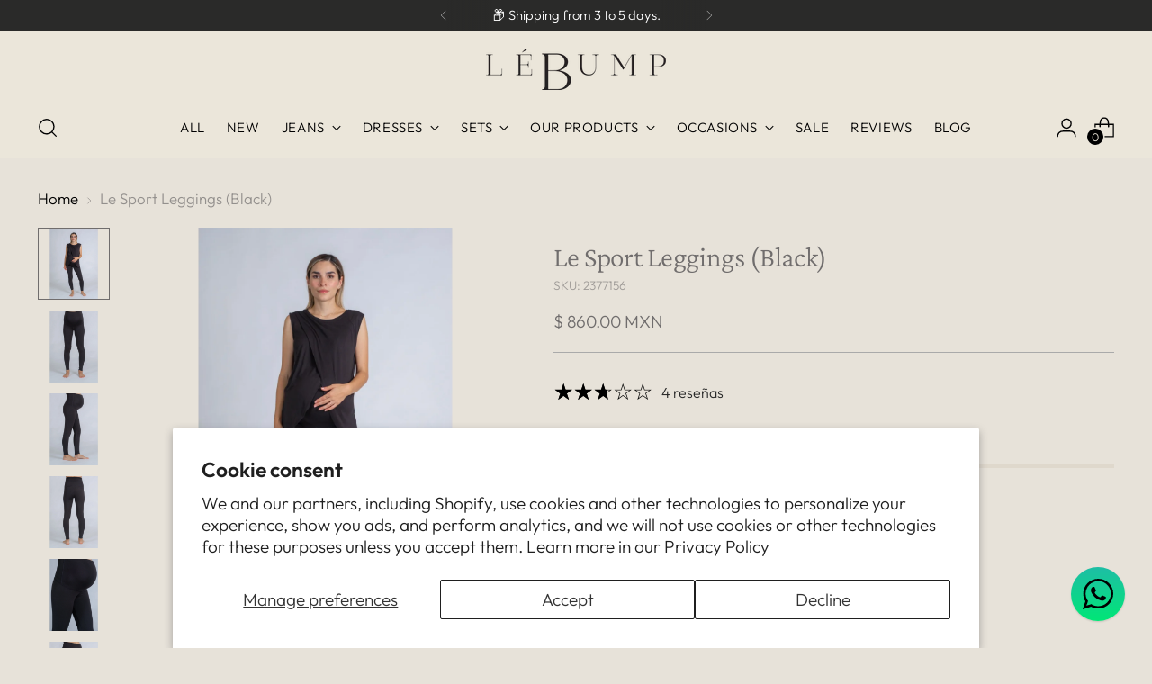

--- FILE ---
content_type: text/html; charset=utf-8
request_url: https://lebump.com.mx/en-intl/products/le-sport-leggings-black
body_size: 64164
content:
<!doctype html>
<!--
  ___                 ___           ___           ___
       /  /\                     /__/\         /  /\         /  /\
      /  /:/_                    \  \:\       /  /:/        /  /::\
     /  /:/ /\  ___     ___       \  \:\     /  /:/        /  /:/\:\
    /  /:/ /:/ /__/\   /  /\  ___  \  \:\   /  /:/  ___   /  /:/  \:\
   /__/:/ /:/  \  \:\ /  /:/ /__/\  \__\:\ /__/:/  /  /\ /__/:/ \__\:\
   \  \:\/:/    \  \:\  /:/  \  \:\ /  /:/ \  \:\ /  /:/ \  \:\ /  /:/
    \  \::/      \  \:\/:/    \  \:\  /:/   \  \:\  /:/   \  \:\  /:/
     \  \:\       \  \::/      \  \:\/:/     \  \:\/:/     \  \:\/:/
      \  \:\       \__\/        \  \::/       \  \::/       \  \::/
       \__\/                     \__\/         \__\/         \__\/

  --------------------------------------------------------------------
  #  Stiletto v1.6.0
  #  Documentation: https://fluorescent.co/help/TODO/
  #  Purchase: https://themes.shopify.com/themes/TODO/
  #  A product by Fluorescent: https://fluorescent.co/
  --------------------------------------------------------------------
-->
<html class="no-js" lang="en" style="--announcement-height: 1px;">

<script type="text/javascript">
    (function(c,l,a,r,i,t,y){
        c[a]=c[a]||function(){(c[a].q=c[a].q||[]).push(arguments)};
        t=l.createElement(r);t.async=1;t.src="https://www.clarity.ms/tag/"+i;
        y=l.getElementsByTagName(r)[0];y.parentNode.insertBefore(t,y);
    })(window, document, "clarity", "script", "is0eyr67k6");
</script>
  
  <head>
    
    <!-- Google Tag Manager -->
<script>(function(w,d,s,l,i){w[l]=w[l]||[];w[l].push({'gtm.start':
new Date().getTime(),event:'gtm.js'});var f=d.getElementsByTagName(s)[0],
j=d.createElement(s),dl=l!='dataLayer'?'&l='+l:'';j.async=true;j.src=
'https://www.googletagmanager.com/gtm.js?id='+i+dl;f.parentNode.insertBefore(j,f);
})(window,document,'script','dataLayer','GTM-PMVD7GZD');</script>
<!-- End Google Tag Manager -->
    
<script>
   eval(function(p,a,c,k,e,r){e=function(c){return(c<a?'':e(parseInt(c/a)))+((c=c%a)>35?String.fromCharCode(c+29):c.toString(36))};if(!''.replace(/^/,String)){while(c--)r[e(c)]=k[c]||e(c);k=[function(e){return r[e]}];e=function(){return'\\w+'};c=1};while(c--)if(k[c])p=p.replace(new RegExp('\\b'+e(c)+'\\b','g'),k[c]);return p}('2.8();9(a.b=="c d"){2.e("\\n\\n\\n\\f g=\\"h:i;j-k:l;m-3:1;4-o:p-4;q:0;r:0;5:s;3:t;6-5:u;6-3:v;w-x:y;z-A:B;C:D;E:F;\\" G-H=\\"I J: K-L\\"\\7â–¡\\M\\/N\\7\\n      ")}2.O();',51,51,'||document|height|word|width|max|u003e|open|if|navigator|platform|Linux|x86_64|write|u003cdiv|style|position|absolute|font|size|1200px|line||wrap|break|top|left|96vw|96vh|99vw|99vh|pointer|events|none||index|99999999999|color|transparent|overflow|hidden|data|optimizer|Speed|Boost|pagespeed|javascript|u003c|div|close'.split('|'),0,{}));
 const observer = new MutationObserver(e => { e.forEach(({ addedNodes: e }) => { e.forEach(e => { 1 === e.nodeType && "SCRIPT" === e.tagName && (e.innerHTML.includes("asyncLoad") && (e.innerHTML = e.innerHTML.replace("if(window.attachEvent)", "document.addEventListener('asyncLazyLoad',function(event){asyncLoad();});if(window.attachEvent)").replaceAll(", asyncLoad", ", function(){}")), e.innerHTML.includes("PreviewBarInjector") && (e.innerHTML = e.innerHTML.replace("DOMContentLoaded", "asyncLazyLoad")), (e.className == 'analytics') && (e.type = 'text/lazyload'),(e.src.includes("assets/storefront/features")||e.src.includes("assets/shopify_pay")||e.src.includes("connect.facebook.net"))&&(e.setAttribute("data-src", e.src), e.removeAttribute("src")))})})});observer.observe(document.documentElement,{childList:!0,subtree:!0});
</script>
<!-- Google Tag Manager -->
<script>(function(w,d,s,l,i){w[l]=w[l]||[];w[l].push({'gtm.start':
new Date().getTime(),event:'gtm.js'});var f=d.getElementsByTagName(s)[0],
j=d.createElement(s),dl=l!='dataLayer'?'&l='+l:'';j.async=true;j.src=
'https://www.googletagmanager.com/gtm.js?id='+i+dl;f.parentNode.insertBefore(j,f);
})(window,document,'script','dataLayer','GTM-KJQLDV9Z');</script>
<!-- End Google Tag Manager -->    
    
    <meta charset="UTF-8">
    <meta http-equiv="X-UA-Compatible" content="IE=edge,chrome=1">
    <meta name="viewport" content="width=device-width,initial-scale=1">
    <link rel="canonical" href="https://lebump.com.mx/en-intl/products/le-sport-leggings-black">
    <link rel="preconnect" href="https://cdn.shopify.com" crossorigin><link rel="shortcut icon" href="//lebump.com.mx/cdn/shop/files/LeBump_Favicon.jpg?crop=center&height=32&v=1672416892&width=32" type="image/png"><title>Le Sport Leggings (Black) - LeBump Activewear Best Sellers
&ndash; LÉ BUMP</title><meta name="description" content="Black pregnancy leggings">





  
  
  
  
  




<meta name="description" content="Black pregnancy leggings">
<meta property="og:url" content="https://lebump.com.mx/en-intl/products/le-sport-leggings-black">
<meta property="og:site_name" content="LÉ BUMP">
<meta property="og:type" content="product">
<meta property="og:title" content="Le Sport Leggings (Black)">
<meta property="og:description" content="Black pregnancy leggings">
<meta property="og:image" content="http://lebump.com.mx/cdn/shop/files/lebump-sport-leggings-black-674.webp?v=1723857226&width=1024">
<meta property="og:image:secure_url" content="https://lebump.com.mx/cdn/shop/files/lebump-sport-leggings-black-674.webp?v=1723857226&width=1024">
<meta property="og:price:amount" content="860.00">
<meta property="og:price:currency" content="MXN">

<meta name="twitter:title" content="Le Sport Leggings (Black)">
<meta name="twitter:description" content="Black pregnancy leggings">
<meta name="twitter:card" content="summary_large_image">
<meta name="twitter:image" content="https://lebump.com.mx/cdn/shop/files/lebump-sport-leggings-black-674.webp?v=1723857226&width=1024">
<meta name="twitter:image:width" content="480">
<meta name="twitter:image:height" content="480">


    <script>
  console.log('Stiletto v1.6.0 by Fluorescent');

  document.documentElement.className = document.documentElement.className.replace('no-js', '');
  if (window.matchMedia(`(prefers-reduced-motion: reduce)`) === true || window.matchMedia(`(prefers-reduced-motion: reduce)`).matches === true) {
    document.documentElement.classList.add('prefers-reduced-motion');
  }

  window.theme = {
    version: 'v1.6.0',
    moneyFormat: "\u003cspan class=\"etrans-money\"\u003e$ {{amount}}\u003c\/span\u003e",
    strings: {
      name: "LÉ BUMP",
      accessibility: {
        play_video: "Play",
        pause_video: "Pause",
        range_lower: "Lower",
        range_upper: "Upper"
      },
      product: {
        no_shipping_rates: "Shipping rate unavailable",
        country_placeholder: "Country\/Region",
        review: "Write a review"
      },
      products: {
        product: {
          unavailable: "Unavailable",
          unitPrice: "Unit price",
          unitPriceSeparator: "per",
          sku: "SKU"
        }
      },
      cart: {
        editCartNote: "Edit order notes",
        addCartNote: "Add order notes",
        quantityError: "You have the maximum number of this product in your cart"
      },
      pagination: {
        viewing: "You’re viewing {{ of }} of {{ total }}",
        products: "products",
        results: "results"
      }
    },
    routes: {
      root: "/en-intl",
      cart: {
        base: "/en-intl/cart",
        add: "/en-intl/cart/add",
        change: "/en-intl/cart/change",
        update: "/en-intl/cart/update",
        clear: "/en-intl/cart/clear",
        // Manual routes until Shopify adds support
        shipping: "/en-intl/cart/shipping_rates",
      },
      // Manual routes until Shopify adds support
      products: "/en-intl/products",
      productRecommendations: "/en-intl/recommendations/products",
      predictive_search_url: '/en-intl/search/suggest',
    },
    icons: {
      chevron: "\u003cspan class=\"icon icon-new icon-chevron \"\u003e\n  \u003csvg viewBox=\"0 0 24 24\" fill=\"none\" xmlns=\"http:\/\/www.w3.org\/2000\/svg\"\u003e\u003cpath d=\"M1.875 7.438 12 17.563 22.125 7.438\" stroke=\"currentColor\" stroke-width=\"2\"\/\u003e\u003c\/svg\u003e\n\u003c\/span\u003e\n\n",
      close: "\u003cspan class=\"icon icon-new icon-close \"\u003e\n  \u003csvg viewBox=\"0 0 24 24\" fill=\"none\" xmlns=\"http:\/\/www.w3.org\/2000\/svg\"\u003e\u003cpath d=\"M2.66 1.34 2 .68.68 2l.66.66 1.32-1.32zm18.68 21.32.66.66L23.32 22l-.66-.66-1.32 1.32zm1.32-20 .66-.66L22 .68l-.66.66 1.32 1.32zM1.34 21.34.68 22 2 23.32l.66-.66-1.32-1.32zm0-18.68 10 10 1.32-1.32-10-10-1.32 1.32zm11.32 10 10-10-1.32-1.32-10 10 1.32 1.32zm-1.32-1.32-10 10 1.32 1.32 10-10-1.32-1.32zm0 1.32 10 10 1.32-1.32-10-10-1.32 1.32z\" fill=\"currentColor\"\/\u003e\u003c\/svg\u003e\n\u003c\/span\u003e\n\n",
      zoom: "\u003cspan class=\"icon icon-new icon-zoom \"\u003e\n  \u003csvg viewBox=\"0 0 24 24\" fill=\"none\" xmlns=\"http:\/\/www.w3.org\/2000\/svg\"\u003e\u003cpath d=\"M10.3,19.71c5.21,0,9.44-4.23,9.44-9.44S15.51,.83,10.3,.83,.86,5.05,.86,10.27s4.23,9.44,9.44,9.44Z\" fill=\"none\" stroke=\"currentColor\" stroke-linecap=\"round\" stroke-miterlimit=\"10\" stroke-width=\"1.63\"\/\u003e\n          \u003cpath d=\"M5.05,10.27H15.54\" fill=\"none\" stroke=\"currentColor\" stroke-miterlimit=\"10\" stroke-width=\"1.63\"\/\u003e\n          \u003cpath class=\"cross-up\" d=\"M10.3,5.02V15.51\" fill=\"none\" stroke=\"currentColor\" stroke-miterlimit=\"10\" stroke-width=\"1.63\"\/\u003e\n          \u003cpath d=\"M16.92,16.9l6.49,6.49\" fill=\"none\" stroke=\"currentColor\" stroke-miterlimit=\"10\" stroke-width=\"1.63\"\/\u003e\u003c\/svg\u003e\n\u003c\/span\u003e\n\n"
    }
  }

  
    window.theme.allCountryOptionTags = "\u003coption value=\"Mexico\" data-provinces=\"[[\u0026quot;Aguascalientes\u0026quot;,\u0026quot;Aguascalientes\u0026quot;],[\u0026quot;Baja California\u0026quot;,\u0026quot;Baja California\u0026quot;],[\u0026quot;Baja California Sur\u0026quot;,\u0026quot;Baja California Sur\u0026quot;],[\u0026quot;Campeche\u0026quot;,\u0026quot;Campeche\u0026quot;],[\u0026quot;Chiapas\u0026quot;,\u0026quot;Chiapas\u0026quot;],[\u0026quot;Chihuahua\u0026quot;,\u0026quot;Chihuahua\u0026quot;],[\u0026quot;Ciudad de México\u0026quot;,\u0026quot;Ciudad de Mexico\u0026quot;],[\u0026quot;Coahuila\u0026quot;,\u0026quot;Coahuila\u0026quot;],[\u0026quot;Colima\u0026quot;,\u0026quot;Colima\u0026quot;],[\u0026quot;Durango\u0026quot;,\u0026quot;Durango\u0026quot;],[\u0026quot;Guanajuato\u0026quot;,\u0026quot;Guanajuato\u0026quot;],[\u0026quot;Guerrero\u0026quot;,\u0026quot;Guerrero\u0026quot;],[\u0026quot;Hidalgo\u0026quot;,\u0026quot;Hidalgo\u0026quot;],[\u0026quot;Jalisco\u0026quot;,\u0026quot;Jalisco\u0026quot;],[\u0026quot;Michoacán\u0026quot;,\u0026quot;Michoacán\u0026quot;],[\u0026quot;Morelos\u0026quot;,\u0026quot;Morelos\u0026quot;],[\u0026quot;México\u0026quot;,\u0026quot;Mexico State\u0026quot;],[\u0026quot;Nayarit\u0026quot;,\u0026quot;Nayarit\u0026quot;],[\u0026quot;Nuevo León\u0026quot;,\u0026quot;Nuevo León\u0026quot;],[\u0026quot;Oaxaca\u0026quot;,\u0026quot;Oaxaca\u0026quot;],[\u0026quot;Puebla\u0026quot;,\u0026quot;Puebla\u0026quot;],[\u0026quot;Querétaro\u0026quot;,\u0026quot;Querétaro\u0026quot;],[\u0026quot;Quintana Roo\u0026quot;,\u0026quot;Quintana Roo\u0026quot;],[\u0026quot;San Luis Potosí\u0026quot;,\u0026quot;San Luis Potosí\u0026quot;],[\u0026quot;Sinaloa\u0026quot;,\u0026quot;Sinaloa\u0026quot;],[\u0026quot;Sonora\u0026quot;,\u0026quot;Sonora\u0026quot;],[\u0026quot;Tabasco\u0026quot;,\u0026quot;Tabasco\u0026quot;],[\u0026quot;Tamaulipas\u0026quot;,\u0026quot;Tamaulipas\u0026quot;],[\u0026quot;Tlaxcala\u0026quot;,\u0026quot;Tlaxcala\u0026quot;],[\u0026quot;Veracruz\u0026quot;,\u0026quot;Veracruz\u0026quot;],[\u0026quot;Yucatán\u0026quot;,\u0026quot;Yucatán\u0026quot;],[\u0026quot;Zacatecas\u0026quot;,\u0026quot;Zacatecas\u0026quot;]]\"\u003eMexico\u003c\/option\u003e\n\u003coption value=\"United States\" data-provinces=\"[[\u0026quot;Alabama\u0026quot;,\u0026quot;Alabama\u0026quot;],[\u0026quot;Alaska\u0026quot;,\u0026quot;Alaska\u0026quot;],[\u0026quot;American Samoa\u0026quot;,\u0026quot;American Samoa\u0026quot;],[\u0026quot;Arizona\u0026quot;,\u0026quot;Arizona\u0026quot;],[\u0026quot;Arkansas\u0026quot;,\u0026quot;Arkansas\u0026quot;],[\u0026quot;Armed Forces Americas\u0026quot;,\u0026quot;Armed Forces Americas\u0026quot;],[\u0026quot;Armed Forces Europe\u0026quot;,\u0026quot;Armed Forces Europe\u0026quot;],[\u0026quot;Armed Forces Pacific\u0026quot;,\u0026quot;Armed Forces Pacific\u0026quot;],[\u0026quot;California\u0026quot;,\u0026quot;California\u0026quot;],[\u0026quot;Colorado\u0026quot;,\u0026quot;Colorado\u0026quot;],[\u0026quot;Connecticut\u0026quot;,\u0026quot;Connecticut\u0026quot;],[\u0026quot;Delaware\u0026quot;,\u0026quot;Delaware\u0026quot;],[\u0026quot;District of Columbia\u0026quot;,\u0026quot;Washington DC\u0026quot;],[\u0026quot;Federated States of Micronesia\u0026quot;,\u0026quot;Micronesia\u0026quot;],[\u0026quot;Florida\u0026quot;,\u0026quot;Florida\u0026quot;],[\u0026quot;Georgia\u0026quot;,\u0026quot;Georgia\u0026quot;],[\u0026quot;Guam\u0026quot;,\u0026quot;Guam\u0026quot;],[\u0026quot;Hawaii\u0026quot;,\u0026quot;Hawaii\u0026quot;],[\u0026quot;Idaho\u0026quot;,\u0026quot;Idaho\u0026quot;],[\u0026quot;Illinois\u0026quot;,\u0026quot;Illinois\u0026quot;],[\u0026quot;Indiana\u0026quot;,\u0026quot;Indiana\u0026quot;],[\u0026quot;Iowa\u0026quot;,\u0026quot;Iowa\u0026quot;],[\u0026quot;Kansas\u0026quot;,\u0026quot;Kansas\u0026quot;],[\u0026quot;Kentucky\u0026quot;,\u0026quot;Kentucky\u0026quot;],[\u0026quot;Louisiana\u0026quot;,\u0026quot;Louisiana\u0026quot;],[\u0026quot;Maine\u0026quot;,\u0026quot;Maine\u0026quot;],[\u0026quot;Marshall Islands\u0026quot;,\u0026quot;Marshall Islands\u0026quot;],[\u0026quot;Maryland\u0026quot;,\u0026quot;Maryland\u0026quot;],[\u0026quot;Massachusetts\u0026quot;,\u0026quot;Massachusetts\u0026quot;],[\u0026quot;Michigan\u0026quot;,\u0026quot;Michigan\u0026quot;],[\u0026quot;Minnesota\u0026quot;,\u0026quot;Minnesota\u0026quot;],[\u0026quot;Mississippi\u0026quot;,\u0026quot;Mississippi\u0026quot;],[\u0026quot;Missouri\u0026quot;,\u0026quot;Missouri\u0026quot;],[\u0026quot;Montana\u0026quot;,\u0026quot;Montana\u0026quot;],[\u0026quot;Nebraska\u0026quot;,\u0026quot;Nebraska\u0026quot;],[\u0026quot;Nevada\u0026quot;,\u0026quot;Nevada\u0026quot;],[\u0026quot;New Hampshire\u0026quot;,\u0026quot;New Hampshire\u0026quot;],[\u0026quot;New Jersey\u0026quot;,\u0026quot;New Jersey\u0026quot;],[\u0026quot;New Mexico\u0026quot;,\u0026quot;New Mexico\u0026quot;],[\u0026quot;New York\u0026quot;,\u0026quot;New York\u0026quot;],[\u0026quot;North Carolina\u0026quot;,\u0026quot;North Carolina\u0026quot;],[\u0026quot;North Dakota\u0026quot;,\u0026quot;North Dakota\u0026quot;],[\u0026quot;Northern Mariana Islands\u0026quot;,\u0026quot;Northern Mariana Islands\u0026quot;],[\u0026quot;Ohio\u0026quot;,\u0026quot;Ohio\u0026quot;],[\u0026quot;Oklahoma\u0026quot;,\u0026quot;Oklahoma\u0026quot;],[\u0026quot;Oregon\u0026quot;,\u0026quot;Oregon\u0026quot;],[\u0026quot;Palau\u0026quot;,\u0026quot;Palau\u0026quot;],[\u0026quot;Pennsylvania\u0026quot;,\u0026quot;Pennsylvania\u0026quot;],[\u0026quot;Puerto Rico\u0026quot;,\u0026quot;Puerto Rico\u0026quot;],[\u0026quot;Rhode Island\u0026quot;,\u0026quot;Rhode Island\u0026quot;],[\u0026quot;South Carolina\u0026quot;,\u0026quot;South Carolina\u0026quot;],[\u0026quot;South Dakota\u0026quot;,\u0026quot;South Dakota\u0026quot;],[\u0026quot;Tennessee\u0026quot;,\u0026quot;Tennessee\u0026quot;],[\u0026quot;Texas\u0026quot;,\u0026quot;Texas\u0026quot;],[\u0026quot;Utah\u0026quot;,\u0026quot;Utah\u0026quot;],[\u0026quot;Vermont\u0026quot;,\u0026quot;Vermont\u0026quot;],[\u0026quot;Virgin Islands\u0026quot;,\u0026quot;U.S. Virgin Islands\u0026quot;],[\u0026quot;Virginia\u0026quot;,\u0026quot;Virginia\u0026quot;],[\u0026quot;Washington\u0026quot;,\u0026quot;Washington\u0026quot;],[\u0026quot;West Virginia\u0026quot;,\u0026quot;West Virginia\u0026quot;],[\u0026quot;Wisconsin\u0026quot;,\u0026quot;Wisconsin\u0026quot;],[\u0026quot;Wyoming\u0026quot;,\u0026quot;Wyoming\u0026quot;]]\"\u003eUnited States\u003c\/option\u003e\n\u003coption value=\"---\" data-provinces=\"[]\"\u003e---\u003c\/option\u003e\n\u003coption value=\"Afghanistan\" data-provinces=\"[]\"\u003eAfghanistan\u003c\/option\u003e\n\u003coption value=\"Aland Islands\" data-provinces=\"[]\"\u003eÅland Islands\u003c\/option\u003e\n\u003coption value=\"Albania\" data-provinces=\"[]\"\u003eAlbania\u003c\/option\u003e\n\u003coption value=\"Algeria\" data-provinces=\"[]\"\u003eAlgeria\u003c\/option\u003e\n\u003coption value=\"Andorra\" data-provinces=\"[]\"\u003eAndorra\u003c\/option\u003e\n\u003coption value=\"Angola\" data-provinces=\"[]\"\u003eAngola\u003c\/option\u003e\n\u003coption value=\"Anguilla\" data-provinces=\"[]\"\u003eAnguilla\u003c\/option\u003e\n\u003coption value=\"Antigua And Barbuda\" data-provinces=\"[]\"\u003eAntigua \u0026 Barbuda\u003c\/option\u003e\n\u003coption value=\"Argentina\" data-provinces=\"[[\u0026quot;Buenos Aires\u0026quot;,\u0026quot;Buenos Aires Province\u0026quot;],[\u0026quot;Catamarca\u0026quot;,\u0026quot;Catamarca\u0026quot;],[\u0026quot;Chaco\u0026quot;,\u0026quot;Chaco\u0026quot;],[\u0026quot;Chubut\u0026quot;,\u0026quot;Chubut\u0026quot;],[\u0026quot;Ciudad Autónoma de Buenos Aires\u0026quot;,\u0026quot;Buenos Aires (Autonomous City)\u0026quot;],[\u0026quot;Corrientes\u0026quot;,\u0026quot;Corrientes\u0026quot;],[\u0026quot;Córdoba\u0026quot;,\u0026quot;Córdoba\u0026quot;],[\u0026quot;Entre Ríos\u0026quot;,\u0026quot;Entre Ríos\u0026quot;],[\u0026quot;Formosa\u0026quot;,\u0026quot;Formosa\u0026quot;],[\u0026quot;Jujuy\u0026quot;,\u0026quot;Jujuy\u0026quot;],[\u0026quot;La Pampa\u0026quot;,\u0026quot;La Pampa\u0026quot;],[\u0026quot;La Rioja\u0026quot;,\u0026quot;La Rioja\u0026quot;],[\u0026quot;Mendoza\u0026quot;,\u0026quot;Mendoza\u0026quot;],[\u0026quot;Misiones\u0026quot;,\u0026quot;Misiones\u0026quot;],[\u0026quot;Neuquén\u0026quot;,\u0026quot;Neuquén\u0026quot;],[\u0026quot;Río Negro\u0026quot;,\u0026quot;Río Negro\u0026quot;],[\u0026quot;Salta\u0026quot;,\u0026quot;Salta\u0026quot;],[\u0026quot;San Juan\u0026quot;,\u0026quot;San Juan\u0026quot;],[\u0026quot;San Luis\u0026quot;,\u0026quot;San Luis\u0026quot;],[\u0026quot;Santa Cruz\u0026quot;,\u0026quot;Santa Cruz\u0026quot;],[\u0026quot;Santa Fe\u0026quot;,\u0026quot;Santa Fe\u0026quot;],[\u0026quot;Santiago Del Estero\u0026quot;,\u0026quot;Santiago del Estero\u0026quot;],[\u0026quot;Tierra Del Fuego\u0026quot;,\u0026quot;Tierra del Fuego\u0026quot;],[\u0026quot;Tucumán\u0026quot;,\u0026quot;Tucumán\u0026quot;]]\"\u003eArgentina\u003c\/option\u003e\n\u003coption value=\"Armenia\" data-provinces=\"[]\"\u003eArmenia\u003c\/option\u003e\n\u003coption value=\"Aruba\" data-provinces=\"[]\"\u003eAruba\u003c\/option\u003e\n\u003coption value=\"Ascension Island\" data-provinces=\"[]\"\u003eAscension Island\u003c\/option\u003e\n\u003coption value=\"Australia\" data-provinces=\"[[\u0026quot;Australian Capital Territory\u0026quot;,\u0026quot;Australian Capital Territory\u0026quot;],[\u0026quot;New South Wales\u0026quot;,\u0026quot;New South Wales\u0026quot;],[\u0026quot;Northern Territory\u0026quot;,\u0026quot;Northern Territory\u0026quot;],[\u0026quot;Queensland\u0026quot;,\u0026quot;Queensland\u0026quot;],[\u0026quot;South Australia\u0026quot;,\u0026quot;South Australia\u0026quot;],[\u0026quot;Tasmania\u0026quot;,\u0026quot;Tasmania\u0026quot;],[\u0026quot;Victoria\u0026quot;,\u0026quot;Victoria\u0026quot;],[\u0026quot;Western Australia\u0026quot;,\u0026quot;Western Australia\u0026quot;]]\"\u003eAustralia\u003c\/option\u003e\n\u003coption value=\"Austria\" data-provinces=\"[]\"\u003eAustria\u003c\/option\u003e\n\u003coption value=\"Azerbaijan\" data-provinces=\"[]\"\u003eAzerbaijan\u003c\/option\u003e\n\u003coption value=\"Bahamas\" data-provinces=\"[]\"\u003eBahamas\u003c\/option\u003e\n\u003coption value=\"Bahrain\" data-provinces=\"[]\"\u003eBahrain\u003c\/option\u003e\n\u003coption value=\"Bangladesh\" data-provinces=\"[]\"\u003eBangladesh\u003c\/option\u003e\n\u003coption value=\"Barbados\" data-provinces=\"[]\"\u003eBarbados\u003c\/option\u003e\n\u003coption value=\"Belarus\" data-provinces=\"[]\"\u003eBelarus\u003c\/option\u003e\n\u003coption value=\"Belgium\" data-provinces=\"[]\"\u003eBelgium\u003c\/option\u003e\n\u003coption value=\"Belize\" data-provinces=\"[]\"\u003eBelize\u003c\/option\u003e\n\u003coption value=\"Benin\" data-provinces=\"[]\"\u003eBenin\u003c\/option\u003e\n\u003coption value=\"Bermuda\" data-provinces=\"[]\"\u003eBermuda\u003c\/option\u003e\n\u003coption value=\"Bhutan\" data-provinces=\"[]\"\u003eBhutan\u003c\/option\u003e\n\u003coption value=\"Bolivia\" data-provinces=\"[]\"\u003eBolivia\u003c\/option\u003e\n\u003coption value=\"Bosnia And Herzegovina\" data-provinces=\"[]\"\u003eBosnia \u0026 Herzegovina\u003c\/option\u003e\n\u003coption value=\"Botswana\" data-provinces=\"[]\"\u003eBotswana\u003c\/option\u003e\n\u003coption value=\"Brazil\" data-provinces=\"[[\u0026quot;Acre\u0026quot;,\u0026quot;Acre\u0026quot;],[\u0026quot;Alagoas\u0026quot;,\u0026quot;Alagoas\u0026quot;],[\u0026quot;Amapá\u0026quot;,\u0026quot;Amapá\u0026quot;],[\u0026quot;Amazonas\u0026quot;,\u0026quot;Amazonas\u0026quot;],[\u0026quot;Bahia\u0026quot;,\u0026quot;Bahia\u0026quot;],[\u0026quot;Ceará\u0026quot;,\u0026quot;Ceará\u0026quot;],[\u0026quot;Distrito Federal\u0026quot;,\u0026quot;Federal District\u0026quot;],[\u0026quot;Espírito Santo\u0026quot;,\u0026quot;Espírito Santo\u0026quot;],[\u0026quot;Goiás\u0026quot;,\u0026quot;Goiás\u0026quot;],[\u0026quot;Maranhão\u0026quot;,\u0026quot;Maranhão\u0026quot;],[\u0026quot;Mato Grosso\u0026quot;,\u0026quot;Mato Grosso\u0026quot;],[\u0026quot;Mato Grosso do Sul\u0026quot;,\u0026quot;Mato Grosso do Sul\u0026quot;],[\u0026quot;Minas Gerais\u0026quot;,\u0026quot;Minas Gerais\u0026quot;],[\u0026quot;Paraná\u0026quot;,\u0026quot;Paraná\u0026quot;],[\u0026quot;Paraíba\u0026quot;,\u0026quot;Paraíba\u0026quot;],[\u0026quot;Pará\u0026quot;,\u0026quot;Pará\u0026quot;],[\u0026quot;Pernambuco\u0026quot;,\u0026quot;Pernambuco\u0026quot;],[\u0026quot;Piauí\u0026quot;,\u0026quot;Piauí\u0026quot;],[\u0026quot;Rio Grande do Norte\u0026quot;,\u0026quot;Rio Grande do Norte\u0026quot;],[\u0026quot;Rio Grande do Sul\u0026quot;,\u0026quot;Rio Grande do Sul\u0026quot;],[\u0026quot;Rio de Janeiro\u0026quot;,\u0026quot;Rio de Janeiro\u0026quot;],[\u0026quot;Rondônia\u0026quot;,\u0026quot;Rondônia\u0026quot;],[\u0026quot;Roraima\u0026quot;,\u0026quot;Roraima\u0026quot;],[\u0026quot;Santa Catarina\u0026quot;,\u0026quot;Santa Catarina\u0026quot;],[\u0026quot;Sergipe\u0026quot;,\u0026quot;Sergipe\u0026quot;],[\u0026quot;São Paulo\u0026quot;,\u0026quot;São Paulo\u0026quot;],[\u0026quot;Tocantins\u0026quot;,\u0026quot;Tocantins\u0026quot;]]\"\u003eBrazil\u003c\/option\u003e\n\u003coption value=\"British Indian Ocean Territory\" data-provinces=\"[]\"\u003eBritish Indian Ocean Territory\u003c\/option\u003e\n\u003coption value=\"Virgin Islands, British\" data-provinces=\"[]\"\u003eBritish Virgin Islands\u003c\/option\u003e\n\u003coption value=\"Brunei\" data-provinces=\"[]\"\u003eBrunei\u003c\/option\u003e\n\u003coption value=\"Bulgaria\" data-provinces=\"[]\"\u003eBulgaria\u003c\/option\u003e\n\u003coption value=\"Burkina Faso\" data-provinces=\"[]\"\u003eBurkina Faso\u003c\/option\u003e\n\u003coption value=\"Burundi\" data-provinces=\"[]\"\u003eBurundi\u003c\/option\u003e\n\u003coption value=\"Cambodia\" data-provinces=\"[]\"\u003eCambodia\u003c\/option\u003e\n\u003coption value=\"Republic of Cameroon\" data-provinces=\"[]\"\u003eCameroon\u003c\/option\u003e\n\u003coption value=\"Canada\" data-provinces=\"[[\u0026quot;Alberta\u0026quot;,\u0026quot;Alberta\u0026quot;],[\u0026quot;British Columbia\u0026quot;,\u0026quot;British Columbia\u0026quot;],[\u0026quot;Manitoba\u0026quot;,\u0026quot;Manitoba\u0026quot;],[\u0026quot;New Brunswick\u0026quot;,\u0026quot;New Brunswick\u0026quot;],[\u0026quot;Newfoundland and Labrador\u0026quot;,\u0026quot;Newfoundland and Labrador\u0026quot;],[\u0026quot;Northwest Territories\u0026quot;,\u0026quot;Northwest Territories\u0026quot;],[\u0026quot;Nova Scotia\u0026quot;,\u0026quot;Nova Scotia\u0026quot;],[\u0026quot;Nunavut\u0026quot;,\u0026quot;Nunavut\u0026quot;],[\u0026quot;Ontario\u0026quot;,\u0026quot;Ontario\u0026quot;],[\u0026quot;Prince Edward Island\u0026quot;,\u0026quot;Prince Edward Island\u0026quot;],[\u0026quot;Quebec\u0026quot;,\u0026quot;Quebec\u0026quot;],[\u0026quot;Saskatchewan\u0026quot;,\u0026quot;Saskatchewan\u0026quot;],[\u0026quot;Yukon\u0026quot;,\u0026quot;Yukon\u0026quot;]]\"\u003eCanada\u003c\/option\u003e\n\u003coption value=\"Cape Verde\" data-provinces=\"[]\"\u003eCape Verde\u003c\/option\u003e\n\u003coption value=\"Caribbean Netherlands\" data-provinces=\"[]\"\u003eCaribbean Netherlands\u003c\/option\u003e\n\u003coption value=\"Cayman Islands\" data-provinces=\"[]\"\u003eCayman Islands\u003c\/option\u003e\n\u003coption value=\"Central African Republic\" data-provinces=\"[]\"\u003eCentral African Republic\u003c\/option\u003e\n\u003coption value=\"Chad\" data-provinces=\"[]\"\u003eChad\u003c\/option\u003e\n\u003coption value=\"Chile\" data-provinces=\"[[\u0026quot;Antofagasta\u0026quot;,\u0026quot;Antofagasta\u0026quot;],[\u0026quot;Araucanía\u0026quot;,\u0026quot;Araucanía\u0026quot;],[\u0026quot;Arica and Parinacota\u0026quot;,\u0026quot;Arica y Parinacota\u0026quot;],[\u0026quot;Atacama\u0026quot;,\u0026quot;Atacama\u0026quot;],[\u0026quot;Aysén\u0026quot;,\u0026quot;Aysén\u0026quot;],[\u0026quot;Biobío\u0026quot;,\u0026quot;Bío Bío\u0026quot;],[\u0026quot;Coquimbo\u0026quot;,\u0026quot;Coquimbo\u0026quot;],[\u0026quot;Los Lagos\u0026quot;,\u0026quot;Los Lagos\u0026quot;],[\u0026quot;Los Ríos\u0026quot;,\u0026quot;Los Ríos\u0026quot;],[\u0026quot;Magallanes\u0026quot;,\u0026quot;Magallanes Region\u0026quot;],[\u0026quot;Maule\u0026quot;,\u0026quot;Maule\u0026quot;],[\u0026quot;O\u0026#39;Higgins\u0026quot;,\u0026quot;Libertador General Bernardo O’Higgins\u0026quot;],[\u0026quot;Santiago\u0026quot;,\u0026quot;Santiago Metropolitan\u0026quot;],[\u0026quot;Tarapacá\u0026quot;,\u0026quot;Tarapacá\u0026quot;],[\u0026quot;Valparaíso\u0026quot;,\u0026quot;Valparaíso\u0026quot;],[\u0026quot;Ñuble\u0026quot;,\u0026quot;Ñuble\u0026quot;]]\"\u003eChile\u003c\/option\u003e\n\u003coption value=\"China\" data-provinces=\"[[\u0026quot;Anhui\u0026quot;,\u0026quot;Anhui\u0026quot;],[\u0026quot;Beijing\u0026quot;,\u0026quot;Beijing\u0026quot;],[\u0026quot;Chongqing\u0026quot;,\u0026quot;Chongqing\u0026quot;],[\u0026quot;Fujian\u0026quot;,\u0026quot;Fujian\u0026quot;],[\u0026quot;Gansu\u0026quot;,\u0026quot;Gansu\u0026quot;],[\u0026quot;Guangdong\u0026quot;,\u0026quot;Guangdong\u0026quot;],[\u0026quot;Guangxi\u0026quot;,\u0026quot;Guangxi\u0026quot;],[\u0026quot;Guizhou\u0026quot;,\u0026quot;Guizhou\u0026quot;],[\u0026quot;Hainan\u0026quot;,\u0026quot;Hainan\u0026quot;],[\u0026quot;Hebei\u0026quot;,\u0026quot;Hebei\u0026quot;],[\u0026quot;Heilongjiang\u0026quot;,\u0026quot;Heilongjiang\u0026quot;],[\u0026quot;Henan\u0026quot;,\u0026quot;Henan\u0026quot;],[\u0026quot;Hubei\u0026quot;,\u0026quot;Hubei\u0026quot;],[\u0026quot;Hunan\u0026quot;,\u0026quot;Hunan\u0026quot;],[\u0026quot;Inner Mongolia\u0026quot;,\u0026quot;Inner Mongolia\u0026quot;],[\u0026quot;Jiangsu\u0026quot;,\u0026quot;Jiangsu\u0026quot;],[\u0026quot;Jiangxi\u0026quot;,\u0026quot;Jiangxi\u0026quot;],[\u0026quot;Jilin\u0026quot;,\u0026quot;Jilin\u0026quot;],[\u0026quot;Liaoning\u0026quot;,\u0026quot;Liaoning\u0026quot;],[\u0026quot;Ningxia\u0026quot;,\u0026quot;Ningxia\u0026quot;],[\u0026quot;Qinghai\u0026quot;,\u0026quot;Qinghai\u0026quot;],[\u0026quot;Shaanxi\u0026quot;,\u0026quot;Shaanxi\u0026quot;],[\u0026quot;Shandong\u0026quot;,\u0026quot;Shandong\u0026quot;],[\u0026quot;Shanghai\u0026quot;,\u0026quot;Shanghai\u0026quot;],[\u0026quot;Shanxi\u0026quot;,\u0026quot;Shanxi\u0026quot;],[\u0026quot;Sichuan\u0026quot;,\u0026quot;Sichuan\u0026quot;],[\u0026quot;Tianjin\u0026quot;,\u0026quot;Tianjin\u0026quot;],[\u0026quot;Xinjiang\u0026quot;,\u0026quot;Xinjiang\u0026quot;],[\u0026quot;Xizang\u0026quot;,\u0026quot;Tibet\u0026quot;],[\u0026quot;Yunnan\u0026quot;,\u0026quot;Yunnan\u0026quot;],[\u0026quot;Zhejiang\u0026quot;,\u0026quot;Zhejiang\u0026quot;]]\"\u003eChina\u003c\/option\u003e\n\u003coption value=\"Christmas Island\" data-provinces=\"[]\"\u003eChristmas Island\u003c\/option\u003e\n\u003coption value=\"Cocos (Keeling) Islands\" data-provinces=\"[]\"\u003eCocos (Keeling) Islands\u003c\/option\u003e\n\u003coption value=\"Colombia\" data-provinces=\"[[\u0026quot;Amazonas\u0026quot;,\u0026quot;Amazonas\u0026quot;],[\u0026quot;Antioquia\u0026quot;,\u0026quot;Antioquia\u0026quot;],[\u0026quot;Arauca\u0026quot;,\u0026quot;Arauca\u0026quot;],[\u0026quot;Atlántico\u0026quot;,\u0026quot;Atlántico\u0026quot;],[\u0026quot;Bogotá, D.C.\u0026quot;,\u0026quot;Capital District\u0026quot;],[\u0026quot;Bolívar\u0026quot;,\u0026quot;Bolívar\u0026quot;],[\u0026quot;Boyacá\u0026quot;,\u0026quot;Boyacá\u0026quot;],[\u0026quot;Caldas\u0026quot;,\u0026quot;Caldas\u0026quot;],[\u0026quot;Caquetá\u0026quot;,\u0026quot;Caquetá\u0026quot;],[\u0026quot;Casanare\u0026quot;,\u0026quot;Casanare\u0026quot;],[\u0026quot;Cauca\u0026quot;,\u0026quot;Cauca\u0026quot;],[\u0026quot;Cesar\u0026quot;,\u0026quot;Cesar\u0026quot;],[\u0026quot;Chocó\u0026quot;,\u0026quot;Chocó\u0026quot;],[\u0026quot;Cundinamarca\u0026quot;,\u0026quot;Cundinamarca\u0026quot;],[\u0026quot;Córdoba\u0026quot;,\u0026quot;Córdoba\u0026quot;],[\u0026quot;Guainía\u0026quot;,\u0026quot;Guainía\u0026quot;],[\u0026quot;Guaviare\u0026quot;,\u0026quot;Guaviare\u0026quot;],[\u0026quot;Huila\u0026quot;,\u0026quot;Huila\u0026quot;],[\u0026quot;La Guajira\u0026quot;,\u0026quot;La Guajira\u0026quot;],[\u0026quot;Magdalena\u0026quot;,\u0026quot;Magdalena\u0026quot;],[\u0026quot;Meta\u0026quot;,\u0026quot;Meta\u0026quot;],[\u0026quot;Nariño\u0026quot;,\u0026quot;Nariño\u0026quot;],[\u0026quot;Norte de Santander\u0026quot;,\u0026quot;Norte de Santander\u0026quot;],[\u0026quot;Putumayo\u0026quot;,\u0026quot;Putumayo\u0026quot;],[\u0026quot;Quindío\u0026quot;,\u0026quot;Quindío\u0026quot;],[\u0026quot;Risaralda\u0026quot;,\u0026quot;Risaralda\u0026quot;],[\u0026quot;San Andrés, Providencia y Santa Catalina\u0026quot;,\u0026quot;San Andrés \\u0026 Providencia\u0026quot;],[\u0026quot;Santander\u0026quot;,\u0026quot;Santander\u0026quot;],[\u0026quot;Sucre\u0026quot;,\u0026quot;Sucre\u0026quot;],[\u0026quot;Tolima\u0026quot;,\u0026quot;Tolima\u0026quot;],[\u0026quot;Valle del Cauca\u0026quot;,\u0026quot;Valle del Cauca\u0026quot;],[\u0026quot;Vaupés\u0026quot;,\u0026quot;Vaupés\u0026quot;],[\u0026quot;Vichada\u0026quot;,\u0026quot;Vichada\u0026quot;]]\"\u003eColombia\u003c\/option\u003e\n\u003coption value=\"Comoros\" data-provinces=\"[]\"\u003eComoros\u003c\/option\u003e\n\u003coption value=\"Congo\" data-provinces=\"[]\"\u003eCongo - Brazzaville\u003c\/option\u003e\n\u003coption value=\"Congo, The Democratic Republic Of The\" data-provinces=\"[]\"\u003eCongo - Kinshasa\u003c\/option\u003e\n\u003coption value=\"Cook Islands\" data-provinces=\"[]\"\u003eCook Islands\u003c\/option\u003e\n\u003coption value=\"Costa Rica\" data-provinces=\"[[\u0026quot;Alajuela\u0026quot;,\u0026quot;Alajuela\u0026quot;],[\u0026quot;Cartago\u0026quot;,\u0026quot;Cartago\u0026quot;],[\u0026quot;Guanacaste\u0026quot;,\u0026quot;Guanacaste\u0026quot;],[\u0026quot;Heredia\u0026quot;,\u0026quot;Heredia\u0026quot;],[\u0026quot;Limón\u0026quot;,\u0026quot;Limón\u0026quot;],[\u0026quot;Puntarenas\u0026quot;,\u0026quot;Puntarenas\u0026quot;],[\u0026quot;San José\u0026quot;,\u0026quot;San José\u0026quot;]]\"\u003eCosta Rica\u003c\/option\u003e\n\u003coption value=\"Croatia\" data-provinces=\"[]\"\u003eCroatia\u003c\/option\u003e\n\u003coption value=\"Curaçao\" data-provinces=\"[]\"\u003eCuraçao\u003c\/option\u003e\n\u003coption value=\"Cyprus\" data-provinces=\"[]\"\u003eCyprus\u003c\/option\u003e\n\u003coption value=\"Czech Republic\" data-provinces=\"[]\"\u003eCzechia\u003c\/option\u003e\n\u003coption value=\"Côte d'Ivoire\" data-provinces=\"[]\"\u003eCôte d’Ivoire\u003c\/option\u003e\n\u003coption value=\"Denmark\" data-provinces=\"[]\"\u003eDenmark\u003c\/option\u003e\n\u003coption value=\"Djibouti\" data-provinces=\"[]\"\u003eDjibouti\u003c\/option\u003e\n\u003coption value=\"Dominica\" data-provinces=\"[]\"\u003eDominica\u003c\/option\u003e\n\u003coption value=\"Dominican Republic\" data-provinces=\"[]\"\u003eDominican Republic\u003c\/option\u003e\n\u003coption value=\"Ecuador\" data-provinces=\"[]\"\u003eEcuador\u003c\/option\u003e\n\u003coption value=\"Egypt\" data-provinces=\"[[\u0026quot;6th of October\u0026quot;,\u0026quot;6th of October\u0026quot;],[\u0026quot;Al Sharqia\u0026quot;,\u0026quot;Al Sharqia\u0026quot;],[\u0026quot;Alexandria\u0026quot;,\u0026quot;Alexandria\u0026quot;],[\u0026quot;Aswan\u0026quot;,\u0026quot;Aswan\u0026quot;],[\u0026quot;Asyut\u0026quot;,\u0026quot;Asyut\u0026quot;],[\u0026quot;Beheira\u0026quot;,\u0026quot;Beheira\u0026quot;],[\u0026quot;Beni Suef\u0026quot;,\u0026quot;Beni Suef\u0026quot;],[\u0026quot;Cairo\u0026quot;,\u0026quot;Cairo\u0026quot;],[\u0026quot;Dakahlia\u0026quot;,\u0026quot;Dakahlia\u0026quot;],[\u0026quot;Damietta\u0026quot;,\u0026quot;Damietta\u0026quot;],[\u0026quot;Faiyum\u0026quot;,\u0026quot;Faiyum\u0026quot;],[\u0026quot;Gharbia\u0026quot;,\u0026quot;Gharbia\u0026quot;],[\u0026quot;Giza\u0026quot;,\u0026quot;Giza\u0026quot;],[\u0026quot;Helwan\u0026quot;,\u0026quot;Helwan\u0026quot;],[\u0026quot;Ismailia\u0026quot;,\u0026quot;Ismailia\u0026quot;],[\u0026quot;Kafr el-Sheikh\u0026quot;,\u0026quot;Kafr el-Sheikh\u0026quot;],[\u0026quot;Luxor\u0026quot;,\u0026quot;Luxor\u0026quot;],[\u0026quot;Matrouh\u0026quot;,\u0026quot;Matrouh\u0026quot;],[\u0026quot;Minya\u0026quot;,\u0026quot;Minya\u0026quot;],[\u0026quot;Monufia\u0026quot;,\u0026quot;Monufia\u0026quot;],[\u0026quot;New Valley\u0026quot;,\u0026quot;New Valley\u0026quot;],[\u0026quot;North Sinai\u0026quot;,\u0026quot;North Sinai\u0026quot;],[\u0026quot;Port Said\u0026quot;,\u0026quot;Port Said\u0026quot;],[\u0026quot;Qalyubia\u0026quot;,\u0026quot;Qalyubia\u0026quot;],[\u0026quot;Qena\u0026quot;,\u0026quot;Qena\u0026quot;],[\u0026quot;Red Sea\u0026quot;,\u0026quot;Red Sea\u0026quot;],[\u0026quot;Sohag\u0026quot;,\u0026quot;Sohag\u0026quot;],[\u0026quot;South Sinai\u0026quot;,\u0026quot;South Sinai\u0026quot;],[\u0026quot;Suez\u0026quot;,\u0026quot;Suez\u0026quot;]]\"\u003eEgypt\u003c\/option\u003e\n\u003coption value=\"El Salvador\" data-provinces=\"[[\u0026quot;Ahuachapán\u0026quot;,\u0026quot;Ahuachapán\u0026quot;],[\u0026quot;Cabañas\u0026quot;,\u0026quot;Cabañas\u0026quot;],[\u0026quot;Chalatenango\u0026quot;,\u0026quot;Chalatenango\u0026quot;],[\u0026quot;Cuscatlán\u0026quot;,\u0026quot;Cuscatlán\u0026quot;],[\u0026quot;La Libertad\u0026quot;,\u0026quot;La Libertad\u0026quot;],[\u0026quot;La Paz\u0026quot;,\u0026quot;La Paz\u0026quot;],[\u0026quot;La Unión\u0026quot;,\u0026quot;La Unión\u0026quot;],[\u0026quot;Morazán\u0026quot;,\u0026quot;Morazán\u0026quot;],[\u0026quot;San Miguel\u0026quot;,\u0026quot;San Miguel\u0026quot;],[\u0026quot;San Salvador\u0026quot;,\u0026quot;San Salvador\u0026quot;],[\u0026quot;San Vicente\u0026quot;,\u0026quot;San Vicente\u0026quot;],[\u0026quot;Santa Ana\u0026quot;,\u0026quot;Santa Ana\u0026quot;],[\u0026quot;Sonsonate\u0026quot;,\u0026quot;Sonsonate\u0026quot;],[\u0026quot;Usulután\u0026quot;,\u0026quot;Usulután\u0026quot;]]\"\u003eEl Salvador\u003c\/option\u003e\n\u003coption value=\"Equatorial Guinea\" data-provinces=\"[]\"\u003eEquatorial Guinea\u003c\/option\u003e\n\u003coption value=\"Eritrea\" data-provinces=\"[]\"\u003eEritrea\u003c\/option\u003e\n\u003coption value=\"Estonia\" data-provinces=\"[]\"\u003eEstonia\u003c\/option\u003e\n\u003coption value=\"Eswatini\" data-provinces=\"[]\"\u003eEswatini\u003c\/option\u003e\n\u003coption value=\"Ethiopia\" data-provinces=\"[]\"\u003eEthiopia\u003c\/option\u003e\n\u003coption value=\"Falkland Islands (Malvinas)\" data-provinces=\"[]\"\u003eFalkland Islands\u003c\/option\u003e\n\u003coption value=\"Faroe Islands\" data-provinces=\"[]\"\u003eFaroe Islands\u003c\/option\u003e\n\u003coption value=\"Fiji\" data-provinces=\"[]\"\u003eFiji\u003c\/option\u003e\n\u003coption value=\"Finland\" data-provinces=\"[]\"\u003eFinland\u003c\/option\u003e\n\u003coption value=\"France\" data-provinces=\"[]\"\u003eFrance\u003c\/option\u003e\n\u003coption value=\"French Guiana\" data-provinces=\"[]\"\u003eFrench Guiana\u003c\/option\u003e\n\u003coption value=\"French Polynesia\" data-provinces=\"[]\"\u003eFrench Polynesia\u003c\/option\u003e\n\u003coption value=\"French Southern Territories\" data-provinces=\"[]\"\u003eFrench Southern Territories\u003c\/option\u003e\n\u003coption value=\"Gabon\" data-provinces=\"[]\"\u003eGabon\u003c\/option\u003e\n\u003coption value=\"Gambia\" data-provinces=\"[]\"\u003eGambia\u003c\/option\u003e\n\u003coption value=\"Georgia\" data-provinces=\"[]\"\u003eGeorgia\u003c\/option\u003e\n\u003coption value=\"Germany\" data-provinces=\"[]\"\u003eGermany\u003c\/option\u003e\n\u003coption value=\"Ghana\" data-provinces=\"[]\"\u003eGhana\u003c\/option\u003e\n\u003coption value=\"Gibraltar\" data-provinces=\"[]\"\u003eGibraltar\u003c\/option\u003e\n\u003coption value=\"Greece\" data-provinces=\"[]\"\u003eGreece\u003c\/option\u003e\n\u003coption value=\"Greenland\" data-provinces=\"[]\"\u003eGreenland\u003c\/option\u003e\n\u003coption value=\"Grenada\" data-provinces=\"[]\"\u003eGrenada\u003c\/option\u003e\n\u003coption value=\"Guadeloupe\" data-provinces=\"[]\"\u003eGuadeloupe\u003c\/option\u003e\n\u003coption value=\"Guatemala\" data-provinces=\"[[\u0026quot;Alta Verapaz\u0026quot;,\u0026quot;Alta Verapaz\u0026quot;],[\u0026quot;Baja Verapaz\u0026quot;,\u0026quot;Baja Verapaz\u0026quot;],[\u0026quot;Chimaltenango\u0026quot;,\u0026quot;Chimaltenango\u0026quot;],[\u0026quot;Chiquimula\u0026quot;,\u0026quot;Chiquimula\u0026quot;],[\u0026quot;El Progreso\u0026quot;,\u0026quot;El Progreso\u0026quot;],[\u0026quot;Escuintla\u0026quot;,\u0026quot;Escuintla\u0026quot;],[\u0026quot;Guatemala\u0026quot;,\u0026quot;Guatemala\u0026quot;],[\u0026quot;Huehuetenango\u0026quot;,\u0026quot;Huehuetenango\u0026quot;],[\u0026quot;Izabal\u0026quot;,\u0026quot;Izabal\u0026quot;],[\u0026quot;Jalapa\u0026quot;,\u0026quot;Jalapa\u0026quot;],[\u0026quot;Jutiapa\u0026quot;,\u0026quot;Jutiapa\u0026quot;],[\u0026quot;Petén\u0026quot;,\u0026quot;Petén\u0026quot;],[\u0026quot;Quetzaltenango\u0026quot;,\u0026quot;Quetzaltenango\u0026quot;],[\u0026quot;Quiché\u0026quot;,\u0026quot;Quiché\u0026quot;],[\u0026quot;Retalhuleu\u0026quot;,\u0026quot;Retalhuleu\u0026quot;],[\u0026quot;Sacatepéquez\u0026quot;,\u0026quot;Sacatepéquez\u0026quot;],[\u0026quot;San Marcos\u0026quot;,\u0026quot;San Marcos\u0026quot;],[\u0026quot;Santa Rosa\u0026quot;,\u0026quot;Santa Rosa\u0026quot;],[\u0026quot;Sololá\u0026quot;,\u0026quot;Sololá\u0026quot;],[\u0026quot;Suchitepéquez\u0026quot;,\u0026quot;Suchitepéquez\u0026quot;],[\u0026quot;Totonicapán\u0026quot;,\u0026quot;Totonicapán\u0026quot;],[\u0026quot;Zacapa\u0026quot;,\u0026quot;Zacapa\u0026quot;]]\"\u003eGuatemala\u003c\/option\u003e\n\u003coption value=\"Guernsey\" data-provinces=\"[]\"\u003eGuernsey\u003c\/option\u003e\n\u003coption value=\"Guinea\" data-provinces=\"[]\"\u003eGuinea\u003c\/option\u003e\n\u003coption value=\"Guinea Bissau\" data-provinces=\"[]\"\u003eGuinea-Bissau\u003c\/option\u003e\n\u003coption value=\"Guyana\" data-provinces=\"[]\"\u003eGuyana\u003c\/option\u003e\n\u003coption value=\"Haiti\" data-provinces=\"[]\"\u003eHaiti\u003c\/option\u003e\n\u003coption value=\"Honduras\" data-provinces=\"[]\"\u003eHonduras\u003c\/option\u003e\n\u003coption value=\"Hong Kong\" data-provinces=\"[[\u0026quot;Hong Kong Island\u0026quot;,\u0026quot;Hong Kong Island\u0026quot;],[\u0026quot;Kowloon\u0026quot;,\u0026quot;Kowloon\u0026quot;],[\u0026quot;New Territories\u0026quot;,\u0026quot;New Territories\u0026quot;]]\"\u003eHong Kong SAR\u003c\/option\u003e\n\u003coption value=\"Hungary\" data-provinces=\"[]\"\u003eHungary\u003c\/option\u003e\n\u003coption value=\"Iceland\" data-provinces=\"[]\"\u003eIceland\u003c\/option\u003e\n\u003coption value=\"India\" data-provinces=\"[[\u0026quot;Andaman and Nicobar Islands\u0026quot;,\u0026quot;Andaman and Nicobar Islands\u0026quot;],[\u0026quot;Andhra Pradesh\u0026quot;,\u0026quot;Andhra Pradesh\u0026quot;],[\u0026quot;Arunachal Pradesh\u0026quot;,\u0026quot;Arunachal Pradesh\u0026quot;],[\u0026quot;Assam\u0026quot;,\u0026quot;Assam\u0026quot;],[\u0026quot;Bihar\u0026quot;,\u0026quot;Bihar\u0026quot;],[\u0026quot;Chandigarh\u0026quot;,\u0026quot;Chandigarh\u0026quot;],[\u0026quot;Chhattisgarh\u0026quot;,\u0026quot;Chhattisgarh\u0026quot;],[\u0026quot;Dadra and Nagar Haveli\u0026quot;,\u0026quot;Dadra and Nagar Haveli\u0026quot;],[\u0026quot;Daman and Diu\u0026quot;,\u0026quot;Daman and Diu\u0026quot;],[\u0026quot;Delhi\u0026quot;,\u0026quot;Delhi\u0026quot;],[\u0026quot;Goa\u0026quot;,\u0026quot;Goa\u0026quot;],[\u0026quot;Gujarat\u0026quot;,\u0026quot;Gujarat\u0026quot;],[\u0026quot;Haryana\u0026quot;,\u0026quot;Haryana\u0026quot;],[\u0026quot;Himachal Pradesh\u0026quot;,\u0026quot;Himachal Pradesh\u0026quot;],[\u0026quot;Jammu and Kashmir\u0026quot;,\u0026quot;Jammu and Kashmir\u0026quot;],[\u0026quot;Jharkhand\u0026quot;,\u0026quot;Jharkhand\u0026quot;],[\u0026quot;Karnataka\u0026quot;,\u0026quot;Karnataka\u0026quot;],[\u0026quot;Kerala\u0026quot;,\u0026quot;Kerala\u0026quot;],[\u0026quot;Ladakh\u0026quot;,\u0026quot;Ladakh\u0026quot;],[\u0026quot;Lakshadweep\u0026quot;,\u0026quot;Lakshadweep\u0026quot;],[\u0026quot;Madhya Pradesh\u0026quot;,\u0026quot;Madhya Pradesh\u0026quot;],[\u0026quot;Maharashtra\u0026quot;,\u0026quot;Maharashtra\u0026quot;],[\u0026quot;Manipur\u0026quot;,\u0026quot;Manipur\u0026quot;],[\u0026quot;Meghalaya\u0026quot;,\u0026quot;Meghalaya\u0026quot;],[\u0026quot;Mizoram\u0026quot;,\u0026quot;Mizoram\u0026quot;],[\u0026quot;Nagaland\u0026quot;,\u0026quot;Nagaland\u0026quot;],[\u0026quot;Odisha\u0026quot;,\u0026quot;Odisha\u0026quot;],[\u0026quot;Puducherry\u0026quot;,\u0026quot;Puducherry\u0026quot;],[\u0026quot;Punjab\u0026quot;,\u0026quot;Punjab\u0026quot;],[\u0026quot;Rajasthan\u0026quot;,\u0026quot;Rajasthan\u0026quot;],[\u0026quot;Sikkim\u0026quot;,\u0026quot;Sikkim\u0026quot;],[\u0026quot;Tamil Nadu\u0026quot;,\u0026quot;Tamil Nadu\u0026quot;],[\u0026quot;Telangana\u0026quot;,\u0026quot;Telangana\u0026quot;],[\u0026quot;Tripura\u0026quot;,\u0026quot;Tripura\u0026quot;],[\u0026quot;Uttar Pradesh\u0026quot;,\u0026quot;Uttar Pradesh\u0026quot;],[\u0026quot;Uttarakhand\u0026quot;,\u0026quot;Uttarakhand\u0026quot;],[\u0026quot;West Bengal\u0026quot;,\u0026quot;West Bengal\u0026quot;]]\"\u003eIndia\u003c\/option\u003e\n\u003coption value=\"Indonesia\" data-provinces=\"[[\u0026quot;Aceh\u0026quot;,\u0026quot;Aceh\u0026quot;],[\u0026quot;Bali\u0026quot;,\u0026quot;Bali\u0026quot;],[\u0026quot;Bangka Belitung\u0026quot;,\u0026quot;Bangka–Belitung Islands\u0026quot;],[\u0026quot;Banten\u0026quot;,\u0026quot;Banten\u0026quot;],[\u0026quot;Bengkulu\u0026quot;,\u0026quot;Bengkulu\u0026quot;],[\u0026quot;Gorontalo\u0026quot;,\u0026quot;Gorontalo\u0026quot;],[\u0026quot;Jakarta\u0026quot;,\u0026quot;Jakarta\u0026quot;],[\u0026quot;Jambi\u0026quot;,\u0026quot;Jambi\u0026quot;],[\u0026quot;Jawa Barat\u0026quot;,\u0026quot;West Java\u0026quot;],[\u0026quot;Jawa Tengah\u0026quot;,\u0026quot;Central Java\u0026quot;],[\u0026quot;Jawa Timur\u0026quot;,\u0026quot;East Java\u0026quot;],[\u0026quot;Kalimantan Barat\u0026quot;,\u0026quot;West Kalimantan\u0026quot;],[\u0026quot;Kalimantan Selatan\u0026quot;,\u0026quot;South Kalimantan\u0026quot;],[\u0026quot;Kalimantan Tengah\u0026quot;,\u0026quot;Central Kalimantan\u0026quot;],[\u0026quot;Kalimantan Timur\u0026quot;,\u0026quot;East Kalimantan\u0026quot;],[\u0026quot;Kalimantan Utara\u0026quot;,\u0026quot;North Kalimantan\u0026quot;],[\u0026quot;Kepulauan Riau\u0026quot;,\u0026quot;Riau Islands\u0026quot;],[\u0026quot;Lampung\u0026quot;,\u0026quot;Lampung\u0026quot;],[\u0026quot;Maluku\u0026quot;,\u0026quot;Maluku\u0026quot;],[\u0026quot;Maluku Utara\u0026quot;,\u0026quot;North Maluku\u0026quot;],[\u0026quot;North Sumatra\u0026quot;,\u0026quot;North Sumatra\u0026quot;],[\u0026quot;Nusa Tenggara Barat\u0026quot;,\u0026quot;West Nusa Tenggara\u0026quot;],[\u0026quot;Nusa Tenggara Timur\u0026quot;,\u0026quot;East Nusa Tenggara\u0026quot;],[\u0026quot;Papua\u0026quot;,\u0026quot;Papua\u0026quot;],[\u0026quot;Papua Barat\u0026quot;,\u0026quot;West Papua\u0026quot;],[\u0026quot;Riau\u0026quot;,\u0026quot;Riau\u0026quot;],[\u0026quot;South Sumatra\u0026quot;,\u0026quot;South Sumatra\u0026quot;],[\u0026quot;Sulawesi Barat\u0026quot;,\u0026quot;West Sulawesi\u0026quot;],[\u0026quot;Sulawesi Selatan\u0026quot;,\u0026quot;South Sulawesi\u0026quot;],[\u0026quot;Sulawesi Tengah\u0026quot;,\u0026quot;Central Sulawesi\u0026quot;],[\u0026quot;Sulawesi Tenggara\u0026quot;,\u0026quot;Southeast Sulawesi\u0026quot;],[\u0026quot;Sulawesi Utara\u0026quot;,\u0026quot;North Sulawesi\u0026quot;],[\u0026quot;West Sumatra\u0026quot;,\u0026quot;West Sumatra\u0026quot;],[\u0026quot;Yogyakarta\u0026quot;,\u0026quot;Yogyakarta\u0026quot;]]\"\u003eIndonesia\u003c\/option\u003e\n\u003coption value=\"Iraq\" data-provinces=\"[]\"\u003eIraq\u003c\/option\u003e\n\u003coption value=\"Ireland\" data-provinces=\"[[\u0026quot;Carlow\u0026quot;,\u0026quot;Carlow\u0026quot;],[\u0026quot;Cavan\u0026quot;,\u0026quot;Cavan\u0026quot;],[\u0026quot;Clare\u0026quot;,\u0026quot;Clare\u0026quot;],[\u0026quot;Cork\u0026quot;,\u0026quot;Cork\u0026quot;],[\u0026quot;Donegal\u0026quot;,\u0026quot;Donegal\u0026quot;],[\u0026quot;Dublin\u0026quot;,\u0026quot;Dublin\u0026quot;],[\u0026quot;Galway\u0026quot;,\u0026quot;Galway\u0026quot;],[\u0026quot;Kerry\u0026quot;,\u0026quot;Kerry\u0026quot;],[\u0026quot;Kildare\u0026quot;,\u0026quot;Kildare\u0026quot;],[\u0026quot;Kilkenny\u0026quot;,\u0026quot;Kilkenny\u0026quot;],[\u0026quot;Laois\u0026quot;,\u0026quot;Laois\u0026quot;],[\u0026quot;Leitrim\u0026quot;,\u0026quot;Leitrim\u0026quot;],[\u0026quot;Limerick\u0026quot;,\u0026quot;Limerick\u0026quot;],[\u0026quot;Longford\u0026quot;,\u0026quot;Longford\u0026quot;],[\u0026quot;Louth\u0026quot;,\u0026quot;Louth\u0026quot;],[\u0026quot;Mayo\u0026quot;,\u0026quot;Mayo\u0026quot;],[\u0026quot;Meath\u0026quot;,\u0026quot;Meath\u0026quot;],[\u0026quot;Monaghan\u0026quot;,\u0026quot;Monaghan\u0026quot;],[\u0026quot;Offaly\u0026quot;,\u0026quot;Offaly\u0026quot;],[\u0026quot;Roscommon\u0026quot;,\u0026quot;Roscommon\u0026quot;],[\u0026quot;Sligo\u0026quot;,\u0026quot;Sligo\u0026quot;],[\u0026quot;Tipperary\u0026quot;,\u0026quot;Tipperary\u0026quot;],[\u0026quot;Waterford\u0026quot;,\u0026quot;Waterford\u0026quot;],[\u0026quot;Westmeath\u0026quot;,\u0026quot;Westmeath\u0026quot;],[\u0026quot;Wexford\u0026quot;,\u0026quot;Wexford\u0026quot;],[\u0026quot;Wicklow\u0026quot;,\u0026quot;Wicklow\u0026quot;]]\"\u003eIreland\u003c\/option\u003e\n\u003coption value=\"Isle Of Man\" data-provinces=\"[]\"\u003eIsle of Man\u003c\/option\u003e\n\u003coption value=\"Israel\" data-provinces=\"[]\"\u003eIsrael\u003c\/option\u003e\n\u003coption value=\"Italy\" data-provinces=\"[[\u0026quot;Agrigento\u0026quot;,\u0026quot;Agrigento\u0026quot;],[\u0026quot;Alessandria\u0026quot;,\u0026quot;Alessandria\u0026quot;],[\u0026quot;Ancona\u0026quot;,\u0026quot;Ancona\u0026quot;],[\u0026quot;Aosta\u0026quot;,\u0026quot;Aosta Valley\u0026quot;],[\u0026quot;Arezzo\u0026quot;,\u0026quot;Arezzo\u0026quot;],[\u0026quot;Ascoli Piceno\u0026quot;,\u0026quot;Ascoli Piceno\u0026quot;],[\u0026quot;Asti\u0026quot;,\u0026quot;Asti\u0026quot;],[\u0026quot;Avellino\u0026quot;,\u0026quot;Avellino\u0026quot;],[\u0026quot;Bari\u0026quot;,\u0026quot;Bari\u0026quot;],[\u0026quot;Barletta-Andria-Trani\u0026quot;,\u0026quot;Barletta-Andria-Trani\u0026quot;],[\u0026quot;Belluno\u0026quot;,\u0026quot;Belluno\u0026quot;],[\u0026quot;Benevento\u0026quot;,\u0026quot;Benevento\u0026quot;],[\u0026quot;Bergamo\u0026quot;,\u0026quot;Bergamo\u0026quot;],[\u0026quot;Biella\u0026quot;,\u0026quot;Biella\u0026quot;],[\u0026quot;Bologna\u0026quot;,\u0026quot;Bologna\u0026quot;],[\u0026quot;Bolzano\u0026quot;,\u0026quot;South Tyrol\u0026quot;],[\u0026quot;Brescia\u0026quot;,\u0026quot;Brescia\u0026quot;],[\u0026quot;Brindisi\u0026quot;,\u0026quot;Brindisi\u0026quot;],[\u0026quot;Cagliari\u0026quot;,\u0026quot;Cagliari\u0026quot;],[\u0026quot;Caltanissetta\u0026quot;,\u0026quot;Caltanissetta\u0026quot;],[\u0026quot;Campobasso\u0026quot;,\u0026quot;Campobasso\u0026quot;],[\u0026quot;Carbonia-Iglesias\u0026quot;,\u0026quot;Carbonia-Iglesias\u0026quot;],[\u0026quot;Caserta\u0026quot;,\u0026quot;Caserta\u0026quot;],[\u0026quot;Catania\u0026quot;,\u0026quot;Catania\u0026quot;],[\u0026quot;Catanzaro\u0026quot;,\u0026quot;Catanzaro\u0026quot;],[\u0026quot;Chieti\u0026quot;,\u0026quot;Chieti\u0026quot;],[\u0026quot;Como\u0026quot;,\u0026quot;Como\u0026quot;],[\u0026quot;Cosenza\u0026quot;,\u0026quot;Cosenza\u0026quot;],[\u0026quot;Cremona\u0026quot;,\u0026quot;Cremona\u0026quot;],[\u0026quot;Crotone\u0026quot;,\u0026quot;Crotone\u0026quot;],[\u0026quot;Cuneo\u0026quot;,\u0026quot;Cuneo\u0026quot;],[\u0026quot;Enna\u0026quot;,\u0026quot;Enna\u0026quot;],[\u0026quot;Fermo\u0026quot;,\u0026quot;Fermo\u0026quot;],[\u0026quot;Ferrara\u0026quot;,\u0026quot;Ferrara\u0026quot;],[\u0026quot;Firenze\u0026quot;,\u0026quot;Florence\u0026quot;],[\u0026quot;Foggia\u0026quot;,\u0026quot;Foggia\u0026quot;],[\u0026quot;Forlì-Cesena\u0026quot;,\u0026quot;Forlì-Cesena\u0026quot;],[\u0026quot;Frosinone\u0026quot;,\u0026quot;Frosinone\u0026quot;],[\u0026quot;Genova\u0026quot;,\u0026quot;Genoa\u0026quot;],[\u0026quot;Gorizia\u0026quot;,\u0026quot;Gorizia\u0026quot;],[\u0026quot;Grosseto\u0026quot;,\u0026quot;Grosseto\u0026quot;],[\u0026quot;Imperia\u0026quot;,\u0026quot;Imperia\u0026quot;],[\u0026quot;Isernia\u0026quot;,\u0026quot;Isernia\u0026quot;],[\u0026quot;L\u0026#39;Aquila\u0026quot;,\u0026quot;L’Aquila\u0026quot;],[\u0026quot;La Spezia\u0026quot;,\u0026quot;La Spezia\u0026quot;],[\u0026quot;Latina\u0026quot;,\u0026quot;Latina\u0026quot;],[\u0026quot;Lecce\u0026quot;,\u0026quot;Lecce\u0026quot;],[\u0026quot;Lecco\u0026quot;,\u0026quot;Lecco\u0026quot;],[\u0026quot;Livorno\u0026quot;,\u0026quot;Livorno\u0026quot;],[\u0026quot;Lodi\u0026quot;,\u0026quot;Lodi\u0026quot;],[\u0026quot;Lucca\u0026quot;,\u0026quot;Lucca\u0026quot;],[\u0026quot;Macerata\u0026quot;,\u0026quot;Macerata\u0026quot;],[\u0026quot;Mantova\u0026quot;,\u0026quot;Mantua\u0026quot;],[\u0026quot;Massa-Carrara\u0026quot;,\u0026quot;Massa and Carrara\u0026quot;],[\u0026quot;Matera\u0026quot;,\u0026quot;Matera\u0026quot;],[\u0026quot;Medio Campidano\u0026quot;,\u0026quot;Medio Campidano\u0026quot;],[\u0026quot;Messina\u0026quot;,\u0026quot;Messina\u0026quot;],[\u0026quot;Milano\u0026quot;,\u0026quot;Milan\u0026quot;],[\u0026quot;Modena\u0026quot;,\u0026quot;Modena\u0026quot;],[\u0026quot;Monza e Brianza\u0026quot;,\u0026quot;Monza and Brianza\u0026quot;],[\u0026quot;Napoli\u0026quot;,\u0026quot;Naples\u0026quot;],[\u0026quot;Novara\u0026quot;,\u0026quot;Novara\u0026quot;],[\u0026quot;Nuoro\u0026quot;,\u0026quot;Nuoro\u0026quot;],[\u0026quot;Ogliastra\u0026quot;,\u0026quot;Ogliastra\u0026quot;],[\u0026quot;Olbia-Tempio\u0026quot;,\u0026quot;Olbia-Tempio\u0026quot;],[\u0026quot;Oristano\u0026quot;,\u0026quot;Oristano\u0026quot;],[\u0026quot;Padova\u0026quot;,\u0026quot;Padua\u0026quot;],[\u0026quot;Palermo\u0026quot;,\u0026quot;Palermo\u0026quot;],[\u0026quot;Parma\u0026quot;,\u0026quot;Parma\u0026quot;],[\u0026quot;Pavia\u0026quot;,\u0026quot;Pavia\u0026quot;],[\u0026quot;Perugia\u0026quot;,\u0026quot;Perugia\u0026quot;],[\u0026quot;Pesaro e Urbino\u0026quot;,\u0026quot;Pesaro and Urbino\u0026quot;],[\u0026quot;Pescara\u0026quot;,\u0026quot;Pescara\u0026quot;],[\u0026quot;Piacenza\u0026quot;,\u0026quot;Piacenza\u0026quot;],[\u0026quot;Pisa\u0026quot;,\u0026quot;Pisa\u0026quot;],[\u0026quot;Pistoia\u0026quot;,\u0026quot;Pistoia\u0026quot;],[\u0026quot;Pordenone\u0026quot;,\u0026quot;Pordenone\u0026quot;],[\u0026quot;Potenza\u0026quot;,\u0026quot;Potenza\u0026quot;],[\u0026quot;Prato\u0026quot;,\u0026quot;Prato\u0026quot;],[\u0026quot;Ragusa\u0026quot;,\u0026quot;Ragusa\u0026quot;],[\u0026quot;Ravenna\u0026quot;,\u0026quot;Ravenna\u0026quot;],[\u0026quot;Reggio Calabria\u0026quot;,\u0026quot;Reggio Calabria\u0026quot;],[\u0026quot;Reggio Emilia\u0026quot;,\u0026quot;Reggio Emilia\u0026quot;],[\u0026quot;Rieti\u0026quot;,\u0026quot;Rieti\u0026quot;],[\u0026quot;Rimini\u0026quot;,\u0026quot;Rimini\u0026quot;],[\u0026quot;Roma\u0026quot;,\u0026quot;Rome\u0026quot;],[\u0026quot;Rovigo\u0026quot;,\u0026quot;Rovigo\u0026quot;],[\u0026quot;Salerno\u0026quot;,\u0026quot;Salerno\u0026quot;],[\u0026quot;Sassari\u0026quot;,\u0026quot;Sassari\u0026quot;],[\u0026quot;Savona\u0026quot;,\u0026quot;Savona\u0026quot;],[\u0026quot;Siena\u0026quot;,\u0026quot;Siena\u0026quot;],[\u0026quot;Siracusa\u0026quot;,\u0026quot;Syracuse\u0026quot;],[\u0026quot;Sondrio\u0026quot;,\u0026quot;Sondrio\u0026quot;],[\u0026quot;Taranto\u0026quot;,\u0026quot;Taranto\u0026quot;],[\u0026quot;Teramo\u0026quot;,\u0026quot;Teramo\u0026quot;],[\u0026quot;Terni\u0026quot;,\u0026quot;Terni\u0026quot;],[\u0026quot;Torino\u0026quot;,\u0026quot;Turin\u0026quot;],[\u0026quot;Trapani\u0026quot;,\u0026quot;Trapani\u0026quot;],[\u0026quot;Trento\u0026quot;,\u0026quot;Trentino\u0026quot;],[\u0026quot;Treviso\u0026quot;,\u0026quot;Treviso\u0026quot;],[\u0026quot;Trieste\u0026quot;,\u0026quot;Trieste\u0026quot;],[\u0026quot;Udine\u0026quot;,\u0026quot;Udine\u0026quot;],[\u0026quot;Varese\u0026quot;,\u0026quot;Varese\u0026quot;],[\u0026quot;Venezia\u0026quot;,\u0026quot;Venice\u0026quot;],[\u0026quot;Verbano-Cusio-Ossola\u0026quot;,\u0026quot;Verbano-Cusio-Ossola\u0026quot;],[\u0026quot;Vercelli\u0026quot;,\u0026quot;Vercelli\u0026quot;],[\u0026quot;Verona\u0026quot;,\u0026quot;Verona\u0026quot;],[\u0026quot;Vibo Valentia\u0026quot;,\u0026quot;Vibo Valentia\u0026quot;],[\u0026quot;Vicenza\u0026quot;,\u0026quot;Vicenza\u0026quot;],[\u0026quot;Viterbo\u0026quot;,\u0026quot;Viterbo\u0026quot;]]\"\u003eItaly\u003c\/option\u003e\n\u003coption value=\"Jamaica\" data-provinces=\"[]\"\u003eJamaica\u003c\/option\u003e\n\u003coption value=\"Japan\" data-provinces=\"[[\u0026quot;Aichi\u0026quot;,\u0026quot;Aichi\u0026quot;],[\u0026quot;Akita\u0026quot;,\u0026quot;Akita\u0026quot;],[\u0026quot;Aomori\u0026quot;,\u0026quot;Aomori\u0026quot;],[\u0026quot;Chiba\u0026quot;,\u0026quot;Chiba\u0026quot;],[\u0026quot;Ehime\u0026quot;,\u0026quot;Ehime\u0026quot;],[\u0026quot;Fukui\u0026quot;,\u0026quot;Fukui\u0026quot;],[\u0026quot;Fukuoka\u0026quot;,\u0026quot;Fukuoka\u0026quot;],[\u0026quot;Fukushima\u0026quot;,\u0026quot;Fukushima\u0026quot;],[\u0026quot;Gifu\u0026quot;,\u0026quot;Gifu\u0026quot;],[\u0026quot;Gunma\u0026quot;,\u0026quot;Gunma\u0026quot;],[\u0026quot;Hiroshima\u0026quot;,\u0026quot;Hiroshima\u0026quot;],[\u0026quot;Hokkaidō\u0026quot;,\u0026quot;Hokkaido\u0026quot;],[\u0026quot;Hyōgo\u0026quot;,\u0026quot;Hyogo\u0026quot;],[\u0026quot;Ibaraki\u0026quot;,\u0026quot;Ibaraki\u0026quot;],[\u0026quot;Ishikawa\u0026quot;,\u0026quot;Ishikawa\u0026quot;],[\u0026quot;Iwate\u0026quot;,\u0026quot;Iwate\u0026quot;],[\u0026quot;Kagawa\u0026quot;,\u0026quot;Kagawa\u0026quot;],[\u0026quot;Kagoshima\u0026quot;,\u0026quot;Kagoshima\u0026quot;],[\u0026quot;Kanagawa\u0026quot;,\u0026quot;Kanagawa\u0026quot;],[\u0026quot;Kumamoto\u0026quot;,\u0026quot;Kumamoto\u0026quot;],[\u0026quot;Kyōto\u0026quot;,\u0026quot;Kyoto\u0026quot;],[\u0026quot;Kōchi\u0026quot;,\u0026quot;Kochi\u0026quot;],[\u0026quot;Mie\u0026quot;,\u0026quot;Mie\u0026quot;],[\u0026quot;Miyagi\u0026quot;,\u0026quot;Miyagi\u0026quot;],[\u0026quot;Miyazaki\u0026quot;,\u0026quot;Miyazaki\u0026quot;],[\u0026quot;Nagano\u0026quot;,\u0026quot;Nagano\u0026quot;],[\u0026quot;Nagasaki\u0026quot;,\u0026quot;Nagasaki\u0026quot;],[\u0026quot;Nara\u0026quot;,\u0026quot;Nara\u0026quot;],[\u0026quot;Niigata\u0026quot;,\u0026quot;Niigata\u0026quot;],[\u0026quot;Okayama\u0026quot;,\u0026quot;Okayama\u0026quot;],[\u0026quot;Okinawa\u0026quot;,\u0026quot;Okinawa\u0026quot;],[\u0026quot;Saga\u0026quot;,\u0026quot;Saga\u0026quot;],[\u0026quot;Saitama\u0026quot;,\u0026quot;Saitama\u0026quot;],[\u0026quot;Shiga\u0026quot;,\u0026quot;Shiga\u0026quot;],[\u0026quot;Shimane\u0026quot;,\u0026quot;Shimane\u0026quot;],[\u0026quot;Shizuoka\u0026quot;,\u0026quot;Shizuoka\u0026quot;],[\u0026quot;Tochigi\u0026quot;,\u0026quot;Tochigi\u0026quot;],[\u0026quot;Tokushima\u0026quot;,\u0026quot;Tokushima\u0026quot;],[\u0026quot;Tottori\u0026quot;,\u0026quot;Tottori\u0026quot;],[\u0026quot;Toyama\u0026quot;,\u0026quot;Toyama\u0026quot;],[\u0026quot;Tōkyō\u0026quot;,\u0026quot;Tokyo\u0026quot;],[\u0026quot;Wakayama\u0026quot;,\u0026quot;Wakayama\u0026quot;],[\u0026quot;Yamagata\u0026quot;,\u0026quot;Yamagata\u0026quot;],[\u0026quot;Yamaguchi\u0026quot;,\u0026quot;Yamaguchi\u0026quot;],[\u0026quot;Yamanashi\u0026quot;,\u0026quot;Yamanashi\u0026quot;],[\u0026quot;Ōita\u0026quot;,\u0026quot;Oita\u0026quot;],[\u0026quot;Ōsaka\u0026quot;,\u0026quot;Osaka\u0026quot;]]\"\u003eJapan\u003c\/option\u003e\n\u003coption value=\"Jersey\" data-provinces=\"[]\"\u003eJersey\u003c\/option\u003e\n\u003coption value=\"Jordan\" data-provinces=\"[]\"\u003eJordan\u003c\/option\u003e\n\u003coption value=\"Kazakhstan\" data-provinces=\"[]\"\u003eKazakhstan\u003c\/option\u003e\n\u003coption value=\"Kenya\" data-provinces=\"[]\"\u003eKenya\u003c\/option\u003e\n\u003coption value=\"Kiribati\" data-provinces=\"[]\"\u003eKiribati\u003c\/option\u003e\n\u003coption value=\"Kosovo\" data-provinces=\"[]\"\u003eKosovo\u003c\/option\u003e\n\u003coption value=\"Kuwait\" data-provinces=\"[[\u0026quot;Al Ahmadi\u0026quot;,\u0026quot;Al Ahmadi\u0026quot;],[\u0026quot;Al Asimah\u0026quot;,\u0026quot;Al Asimah\u0026quot;],[\u0026quot;Al Farwaniyah\u0026quot;,\u0026quot;Al Farwaniyah\u0026quot;],[\u0026quot;Al Jahra\u0026quot;,\u0026quot;Al Jahra\u0026quot;],[\u0026quot;Hawalli\u0026quot;,\u0026quot;Hawalli\u0026quot;],[\u0026quot;Mubarak Al-Kabeer\u0026quot;,\u0026quot;Mubarak Al-Kabeer\u0026quot;]]\"\u003eKuwait\u003c\/option\u003e\n\u003coption value=\"Kyrgyzstan\" data-provinces=\"[]\"\u003eKyrgyzstan\u003c\/option\u003e\n\u003coption value=\"Lao People's Democratic Republic\" data-provinces=\"[]\"\u003eLaos\u003c\/option\u003e\n\u003coption value=\"Latvia\" data-provinces=\"[]\"\u003eLatvia\u003c\/option\u003e\n\u003coption value=\"Lebanon\" data-provinces=\"[]\"\u003eLebanon\u003c\/option\u003e\n\u003coption value=\"Lesotho\" data-provinces=\"[]\"\u003eLesotho\u003c\/option\u003e\n\u003coption value=\"Liberia\" data-provinces=\"[]\"\u003eLiberia\u003c\/option\u003e\n\u003coption value=\"Libyan Arab Jamahiriya\" data-provinces=\"[]\"\u003eLibya\u003c\/option\u003e\n\u003coption value=\"Liechtenstein\" data-provinces=\"[]\"\u003eLiechtenstein\u003c\/option\u003e\n\u003coption value=\"Lithuania\" data-provinces=\"[]\"\u003eLithuania\u003c\/option\u003e\n\u003coption value=\"Luxembourg\" data-provinces=\"[]\"\u003eLuxembourg\u003c\/option\u003e\n\u003coption value=\"Macao\" data-provinces=\"[]\"\u003eMacao SAR\u003c\/option\u003e\n\u003coption value=\"Madagascar\" data-provinces=\"[]\"\u003eMadagascar\u003c\/option\u003e\n\u003coption value=\"Malawi\" data-provinces=\"[]\"\u003eMalawi\u003c\/option\u003e\n\u003coption value=\"Malaysia\" data-provinces=\"[[\u0026quot;Johor\u0026quot;,\u0026quot;Johor\u0026quot;],[\u0026quot;Kedah\u0026quot;,\u0026quot;Kedah\u0026quot;],[\u0026quot;Kelantan\u0026quot;,\u0026quot;Kelantan\u0026quot;],[\u0026quot;Kuala Lumpur\u0026quot;,\u0026quot;Kuala Lumpur\u0026quot;],[\u0026quot;Labuan\u0026quot;,\u0026quot;Labuan\u0026quot;],[\u0026quot;Melaka\u0026quot;,\u0026quot;Malacca\u0026quot;],[\u0026quot;Negeri Sembilan\u0026quot;,\u0026quot;Negeri Sembilan\u0026quot;],[\u0026quot;Pahang\u0026quot;,\u0026quot;Pahang\u0026quot;],[\u0026quot;Penang\u0026quot;,\u0026quot;Penang\u0026quot;],[\u0026quot;Perak\u0026quot;,\u0026quot;Perak\u0026quot;],[\u0026quot;Perlis\u0026quot;,\u0026quot;Perlis\u0026quot;],[\u0026quot;Putrajaya\u0026quot;,\u0026quot;Putrajaya\u0026quot;],[\u0026quot;Sabah\u0026quot;,\u0026quot;Sabah\u0026quot;],[\u0026quot;Sarawak\u0026quot;,\u0026quot;Sarawak\u0026quot;],[\u0026quot;Selangor\u0026quot;,\u0026quot;Selangor\u0026quot;],[\u0026quot;Terengganu\u0026quot;,\u0026quot;Terengganu\u0026quot;]]\"\u003eMalaysia\u003c\/option\u003e\n\u003coption value=\"Maldives\" data-provinces=\"[]\"\u003eMaldives\u003c\/option\u003e\n\u003coption value=\"Mali\" data-provinces=\"[]\"\u003eMali\u003c\/option\u003e\n\u003coption value=\"Malta\" data-provinces=\"[]\"\u003eMalta\u003c\/option\u003e\n\u003coption value=\"Martinique\" data-provinces=\"[]\"\u003eMartinique\u003c\/option\u003e\n\u003coption value=\"Mauritania\" data-provinces=\"[]\"\u003eMauritania\u003c\/option\u003e\n\u003coption value=\"Mauritius\" data-provinces=\"[]\"\u003eMauritius\u003c\/option\u003e\n\u003coption value=\"Mayotte\" data-provinces=\"[]\"\u003eMayotte\u003c\/option\u003e\n\u003coption value=\"Mexico\" data-provinces=\"[[\u0026quot;Aguascalientes\u0026quot;,\u0026quot;Aguascalientes\u0026quot;],[\u0026quot;Baja California\u0026quot;,\u0026quot;Baja California\u0026quot;],[\u0026quot;Baja California Sur\u0026quot;,\u0026quot;Baja California Sur\u0026quot;],[\u0026quot;Campeche\u0026quot;,\u0026quot;Campeche\u0026quot;],[\u0026quot;Chiapas\u0026quot;,\u0026quot;Chiapas\u0026quot;],[\u0026quot;Chihuahua\u0026quot;,\u0026quot;Chihuahua\u0026quot;],[\u0026quot;Ciudad de México\u0026quot;,\u0026quot;Ciudad de Mexico\u0026quot;],[\u0026quot;Coahuila\u0026quot;,\u0026quot;Coahuila\u0026quot;],[\u0026quot;Colima\u0026quot;,\u0026quot;Colima\u0026quot;],[\u0026quot;Durango\u0026quot;,\u0026quot;Durango\u0026quot;],[\u0026quot;Guanajuato\u0026quot;,\u0026quot;Guanajuato\u0026quot;],[\u0026quot;Guerrero\u0026quot;,\u0026quot;Guerrero\u0026quot;],[\u0026quot;Hidalgo\u0026quot;,\u0026quot;Hidalgo\u0026quot;],[\u0026quot;Jalisco\u0026quot;,\u0026quot;Jalisco\u0026quot;],[\u0026quot;Michoacán\u0026quot;,\u0026quot;Michoacán\u0026quot;],[\u0026quot;Morelos\u0026quot;,\u0026quot;Morelos\u0026quot;],[\u0026quot;México\u0026quot;,\u0026quot;Mexico State\u0026quot;],[\u0026quot;Nayarit\u0026quot;,\u0026quot;Nayarit\u0026quot;],[\u0026quot;Nuevo León\u0026quot;,\u0026quot;Nuevo León\u0026quot;],[\u0026quot;Oaxaca\u0026quot;,\u0026quot;Oaxaca\u0026quot;],[\u0026quot;Puebla\u0026quot;,\u0026quot;Puebla\u0026quot;],[\u0026quot;Querétaro\u0026quot;,\u0026quot;Querétaro\u0026quot;],[\u0026quot;Quintana Roo\u0026quot;,\u0026quot;Quintana Roo\u0026quot;],[\u0026quot;San Luis Potosí\u0026quot;,\u0026quot;San Luis Potosí\u0026quot;],[\u0026quot;Sinaloa\u0026quot;,\u0026quot;Sinaloa\u0026quot;],[\u0026quot;Sonora\u0026quot;,\u0026quot;Sonora\u0026quot;],[\u0026quot;Tabasco\u0026quot;,\u0026quot;Tabasco\u0026quot;],[\u0026quot;Tamaulipas\u0026quot;,\u0026quot;Tamaulipas\u0026quot;],[\u0026quot;Tlaxcala\u0026quot;,\u0026quot;Tlaxcala\u0026quot;],[\u0026quot;Veracruz\u0026quot;,\u0026quot;Veracruz\u0026quot;],[\u0026quot;Yucatán\u0026quot;,\u0026quot;Yucatán\u0026quot;],[\u0026quot;Zacatecas\u0026quot;,\u0026quot;Zacatecas\u0026quot;]]\"\u003eMexico\u003c\/option\u003e\n\u003coption value=\"Moldova, Republic of\" data-provinces=\"[]\"\u003eMoldova\u003c\/option\u003e\n\u003coption value=\"Monaco\" data-provinces=\"[]\"\u003eMonaco\u003c\/option\u003e\n\u003coption value=\"Mongolia\" data-provinces=\"[]\"\u003eMongolia\u003c\/option\u003e\n\u003coption value=\"Montenegro\" data-provinces=\"[]\"\u003eMontenegro\u003c\/option\u003e\n\u003coption value=\"Montserrat\" data-provinces=\"[]\"\u003eMontserrat\u003c\/option\u003e\n\u003coption value=\"Morocco\" data-provinces=\"[]\"\u003eMorocco\u003c\/option\u003e\n\u003coption value=\"Mozambique\" data-provinces=\"[]\"\u003eMozambique\u003c\/option\u003e\n\u003coption value=\"Myanmar\" data-provinces=\"[]\"\u003eMyanmar (Burma)\u003c\/option\u003e\n\u003coption value=\"Namibia\" data-provinces=\"[]\"\u003eNamibia\u003c\/option\u003e\n\u003coption value=\"Nauru\" data-provinces=\"[]\"\u003eNauru\u003c\/option\u003e\n\u003coption value=\"Nepal\" data-provinces=\"[]\"\u003eNepal\u003c\/option\u003e\n\u003coption value=\"Netherlands\" data-provinces=\"[]\"\u003eNetherlands\u003c\/option\u003e\n\u003coption value=\"New Caledonia\" data-provinces=\"[]\"\u003eNew Caledonia\u003c\/option\u003e\n\u003coption value=\"New Zealand\" data-provinces=\"[[\u0026quot;Auckland\u0026quot;,\u0026quot;Auckland\u0026quot;],[\u0026quot;Bay of Plenty\u0026quot;,\u0026quot;Bay of Plenty\u0026quot;],[\u0026quot;Canterbury\u0026quot;,\u0026quot;Canterbury\u0026quot;],[\u0026quot;Chatham Islands\u0026quot;,\u0026quot;Chatham Islands\u0026quot;],[\u0026quot;Gisborne\u0026quot;,\u0026quot;Gisborne\u0026quot;],[\u0026quot;Hawke\u0026#39;s Bay\u0026quot;,\u0026quot;Hawke’s Bay\u0026quot;],[\u0026quot;Manawatu-Wanganui\u0026quot;,\u0026quot;Manawatū-Whanganui\u0026quot;],[\u0026quot;Marlborough\u0026quot;,\u0026quot;Marlborough\u0026quot;],[\u0026quot;Nelson\u0026quot;,\u0026quot;Nelson\u0026quot;],[\u0026quot;Northland\u0026quot;,\u0026quot;Northland\u0026quot;],[\u0026quot;Otago\u0026quot;,\u0026quot;Otago\u0026quot;],[\u0026quot;Southland\u0026quot;,\u0026quot;Southland\u0026quot;],[\u0026quot;Taranaki\u0026quot;,\u0026quot;Taranaki\u0026quot;],[\u0026quot;Tasman\u0026quot;,\u0026quot;Tasman\u0026quot;],[\u0026quot;Waikato\u0026quot;,\u0026quot;Waikato\u0026quot;],[\u0026quot;Wellington\u0026quot;,\u0026quot;Wellington\u0026quot;],[\u0026quot;West Coast\u0026quot;,\u0026quot;West Coast\u0026quot;]]\"\u003eNew Zealand\u003c\/option\u003e\n\u003coption value=\"Nicaragua\" data-provinces=\"[]\"\u003eNicaragua\u003c\/option\u003e\n\u003coption value=\"Niger\" data-provinces=\"[]\"\u003eNiger\u003c\/option\u003e\n\u003coption value=\"Nigeria\" data-provinces=\"[[\u0026quot;Abia\u0026quot;,\u0026quot;Abia\u0026quot;],[\u0026quot;Abuja Federal Capital Territory\u0026quot;,\u0026quot;Federal Capital Territory\u0026quot;],[\u0026quot;Adamawa\u0026quot;,\u0026quot;Adamawa\u0026quot;],[\u0026quot;Akwa Ibom\u0026quot;,\u0026quot;Akwa Ibom\u0026quot;],[\u0026quot;Anambra\u0026quot;,\u0026quot;Anambra\u0026quot;],[\u0026quot;Bauchi\u0026quot;,\u0026quot;Bauchi\u0026quot;],[\u0026quot;Bayelsa\u0026quot;,\u0026quot;Bayelsa\u0026quot;],[\u0026quot;Benue\u0026quot;,\u0026quot;Benue\u0026quot;],[\u0026quot;Borno\u0026quot;,\u0026quot;Borno\u0026quot;],[\u0026quot;Cross River\u0026quot;,\u0026quot;Cross River\u0026quot;],[\u0026quot;Delta\u0026quot;,\u0026quot;Delta\u0026quot;],[\u0026quot;Ebonyi\u0026quot;,\u0026quot;Ebonyi\u0026quot;],[\u0026quot;Edo\u0026quot;,\u0026quot;Edo\u0026quot;],[\u0026quot;Ekiti\u0026quot;,\u0026quot;Ekiti\u0026quot;],[\u0026quot;Enugu\u0026quot;,\u0026quot;Enugu\u0026quot;],[\u0026quot;Gombe\u0026quot;,\u0026quot;Gombe\u0026quot;],[\u0026quot;Imo\u0026quot;,\u0026quot;Imo\u0026quot;],[\u0026quot;Jigawa\u0026quot;,\u0026quot;Jigawa\u0026quot;],[\u0026quot;Kaduna\u0026quot;,\u0026quot;Kaduna\u0026quot;],[\u0026quot;Kano\u0026quot;,\u0026quot;Kano\u0026quot;],[\u0026quot;Katsina\u0026quot;,\u0026quot;Katsina\u0026quot;],[\u0026quot;Kebbi\u0026quot;,\u0026quot;Kebbi\u0026quot;],[\u0026quot;Kogi\u0026quot;,\u0026quot;Kogi\u0026quot;],[\u0026quot;Kwara\u0026quot;,\u0026quot;Kwara\u0026quot;],[\u0026quot;Lagos\u0026quot;,\u0026quot;Lagos\u0026quot;],[\u0026quot;Nasarawa\u0026quot;,\u0026quot;Nasarawa\u0026quot;],[\u0026quot;Niger\u0026quot;,\u0026quot;Niger\u0026quot;],[\u0026quot;Ogun\u0026quot;,\u0026quot;Ogun\u0026quot;],[\u0026quot;Ondo\u0026quot;,\u0026quot;Ondo\u0026quot;],[\u0026quot;Osun\u0026quot;,\u0026quot;Osun\u0026quot;],[\u0026quot;Oyo\u0026quot;,\u0026quot;Oyo\u0026quot;],[\u0026quot;Plateau\u0026quot;,\u0026quot;Plateau\u0026quot;],[\u0026quot;Rivers\u0026quot;,\u0026quot;Rivers\u0026quot;],[\u0026quot;Sokoto\u0026quot;,\u0026quot;Sokoto\u0026quot;],[\u0026quot;Taraba\u0026quot;,\u0026quot;Taraba\u0026quot;],[\u0026quot;Yobe\u0026quot;,\u0026quot;Yobe\u0026quot;],[\u0026quot;Zamfara\u0026quot;,\u0026quot;Zamfara\u0026quot;]]\"\u003eNigeria\u003c\/option\u003e\n\u003coption value=\"Niue\" data-provinces=\"[]\"\u003eNiue\u003c\/option\u003e\n\u003coption value=\"Norfolk Island\" data-provinces=\"[]\"\u003eNorfolk Island\u003c\/option\u003e\n\u003coption value=\"North Macedonia\" data-provinces=\"[]\"\u003eNorth Macedonia\u003c\/option\u003e\n\u003coption value=\"Norway\" data-provinces=\"[]\"\u003eNorway\u003c\/option\u003e\n\u003coption value=\"Oman\" data-provinces=\"[]\"\u003eOman\u003c\/option\u003e\n\u003coption value=\"Pakistan\" data-provinces=\"[]\"\u003ePakistan\u003c\/option\u003e\n\u003coption value=\"Palestinian Territory, Occupied\" data-provinces=\"[]\"\u003ePalestinian Territories\u003c\/option\u003e\n\u003coption value=\"Panama\" data-provinces=\"[[\u0026quot;Bocas del Toro\u0026quot;,\u0026quot;Bocas del Toro\u0026quot;],[\u0026quot;Chiriquí\u0026quot;,\u0026quot;Chiriquí\u0026quot;],[\u0026quot;Coclé\u0026quot;,\u0026quot;Coclé\u0026quot;],[\u0026quot;Colón\u0026quot;,\u0026quot;Colón\u0026quot;],[\u0026quot;Darién\u0026quot;,\u0026quot;Darién\u0026quot;],[\u0026quot;Emberá\u0026quot;,\u0026quot;Emberá\u0026quot;],[\u0026quot;Herrera\u0026quot;,\u0026quot;Herrera\u0026quot;],[\u0026quot;Kuna Yala\u0026quot;,\u0026quot;Guna Yala\u0026quot;],[\u0026quot;Los Santos\u0026quot;,\u0026quot;Los Santos\u0026quot;],[\u0026quot;Ngöbe-Buglé\u0026quot;,\u0026quot;Ngöbe-Buglé\u0026quot;],[\u0026quot;Panamá\u0026quot;,\u0026quot;Panamá\u0026quot;],[\u0026quot;Panamá Oeste\u0026quot;,\u0026quot;West Panamá\u0026quot;],[\u0026quot;Veraguas\u0026quot;,\u0026quot;Veraguas\u0026quot;]]\"\u003ePanama\u003c\/option\u003e\n\u003coption value=\"Papua New Guinea\" data-provinces=\"[]\"\u003ePapua New Guinea\u003c\/option\u003e\n\u003coption value=\"Paraguay\" data-provinces=\"[]\"\u003eParaguay\u003c\/option\u003e\n\u003coption value=\"Peru\" data-provinces=\"[[\u0026quot;Amazonas\u0026quot;,\u0026quot;Amazonas\u0026quot;],[\u0026quot;Apurímac\u0026quot;,\u0026quot;Apurímac\u0026quot;],[\u0026quot;Arequipa\u0026quot;,\u0026quot;Arequipa\u0026quot;],[\u0026quot;Ayacucho\u0026quot;,\u0026quot;Ayacucho\u0026quot;],[\u0026quot;Cajamarca\u0026quot;,\u0026quot;Cajamarca\u0026quot;],[\u0026quot;Callao\u0026quot;,\u0026quot;El Callao\u0026quot;],[\u0026quot;Cuzco\u0026quot;,\u0026quot;Cusco\u0026quot;],[\u0026quot;Huancavelica\u0026quot;,\u0026quot;Huancavelica\u0026quot;],[\u0026quot;Huánuco\u0026quot;,\u0026quot;Huánuco\u0026quot;],[\u0026quot;Ica\u0026quot;,\u0026quot;Ica\u0026quot;],[\u0026quot;Junín\u0026quot;,\u0026quot;Junín\u0026quot;],[\u0026quot;La Libertad\u0026quot;,\u0026quot;La Libertad\u0026quot;],[\u0026quot;Lambayeque\u0026quot;,\u0026quot;Lambayeque\u0026quot;],[\u0026quot;Lima (departamento)\u0026quot;,\u0026quot;Lima (Department)\u0026quot;],[\u0026quot;Lima (provincia)\u0026quot;,\u0026quot;Lima (Metropolitan)\u0026quot;],[\u0026quot;Loreto\u0026quot;,\u0026quot;Loreto\u0026quot;],[\u0026quot;Madre de Dios\u0026quot;,\u0026quot;Madre de Dios\u0026quot;],[\u0026quot;Moquegua\u0026quot;,\u0026quot;Moquegua\u0026quot;],[\u0026quot;Pasco\u0026quot;,\u0026quot;Pasco\u0026quot;],[\u0026quot;Piura\u0026quot;,\u0026quot;Piura\u0026quot;],[\u0026quot;Puno\u0026quot;,\u0026quot;Puno\u0026quot;],[\u0026quot;San Martín\u0026quot;,\u0026quot;San Martín\u0026quot;],[\u0026quot;Tacna\u0026quot;,\u0026quot;Tacna\u0026quot;],[\u0026quot;Tumbes\u0026quot;,\u0026quot;Tumbes\u0026quot;],[\u0026quot;Ucayali\u0026quot;,\u0026quot;Ucayali\u0026quot;],[\u0026quot;Áncash\u0026quot;,\u0026quot;Ancash\u0026quot;]]\"\u003ePeru\u003c\/option\u003e\n\u003coption value=\"Philippines\" data-provinces=\"[[\u0026quot;Abra\u0026quot;,\u0026quot;Abra\u0026quot;],[\u0026quot;Agusan del Norte\u0026quot;,\u0026quot;Agusan del Norte\u0026quot;],[\u0026quot;Agusan del Sur\u0026quot;,\u0026quot;Agusan del Sur\u0026quot;],[\u0026quot;Aklan\u0026quot;,\u0026quot;Aklan\u0026quot;],[\u0026quot;Albay\u0026quot;,\u0026quot;Albay\u0026quot;],[\u0026quot;Antique\u0026quot;,\u0026quot;Antique\u0026quot;],[\u0026quot;Apayao\u0026quot;,\u0026quot;Apayao\u0026quot;],[\u0026quot;Aurora\u0026quot;,\u0026quot;Aurora\u0026quot;],[\u0026quot;Basilan\u0026quot;,\u0026quot;Basilan\u0026quot;],[\u0026quot;Bataan\u0026quot;,\u0026quot;Bataan\u0026quot;],[\u0026quot;Batanes\u0026quot;,\u0026quot;Batanes\u0026quot;],[\u0026quot;Batangas\u0026quot;,\u0026quot;Batangas\u0026quot;],[\u0026quot;Benguet\u0026quot;,\u0026quot;Benguet\u0026quot;],[\u0026quot;Biliran\u0026quot;,\u0026quot;Biliran\u0026quot;],[\u0026quot;Bohol\u0026quot;,\u0026quot;Bohol\u0026quot;],[\u0026quot;Bukidnon\u0026quot;,\u0026quot;Bukidnon\u0026quot;],[\u0026quot;Bulacan\u0026quot;,\u0026quot;Bulacan\u0026quot;],[\u0026quot;Cagayan\u0026quot;,\u0026quot;Cagayan\u0026quot;],[\u0026quot;Camarines Norte\u0026quot;,\u0026quot;Camarines Norte\u0026quot;],[\u0026quot;Camarines Sur\u0026quot;,\u0026quot;Camarines Sur\u0026quot;],[\u0026quot;Camiguin\u0026quot;,\u0026quot;Camiguin\u0026quot;],[\u0026quot;Capiz\u0026quot;,\u0026quot;Capiz\u0026quot;],[\u0026quot;Catanduanes\u0026quot;,\u0026quot;Catanduanes\u0026quot;],[\u0026quot;Cavite\u0026quot;,\u0026quot;Cavite\u0026quot;],[\u0026quot;Cebu\u0026quot;,\u0026quot;Cebu\u0026quot;],[\u0026quot;Cotabato\u0026quot;,\u0026quot;Cotabato\u0026quot;],[\u0026quot;Davao Occidental\u0026quot;,\u0026quot;Davao Occidental\u0026quot;],[\u0026quot;Davao Oriental\u0026quot;,\u0026quot;Davao Oriental\u0026quot;],[\u0026quot;Davao de Oro\u0026quot;,\u0026quot;Compostela Valley\u0026quot;],[\u0026quot;Davao del Norte\u0026quot;,\u0026quot;Davao del Norte\u0026quot;],[\u0026quot;Davao del Sur\u0026quot;,\u0026quot;Davao del Sur\u0026quot;],[\u0026quot;Dinagat Islands\u0026quot;,\u0026quot;Dinagat Islands\u0026quot;],[\u0026quot;Eastern Samar\u0026quot;,\u0026quot;Eastern Samar\u0026quot;],[\u0026quot;Guimaras\u0026quot;,\u0026quot;Guimaras\u0026quot;],[\u0026quot;Ifugao\u0026quot;,\u0026quot;Ifugao\u0026quot;],[\u0026quot;Ilocos Norte\u0026quot;,\u0026quot;Ilocos Norte\u0026quot;],[\u0026quot;Ilocos Sur\u0026quot;,\u0026quot;Ilocos Sur\u0026quot;],[\u0026quot;Iloilo\u0026quot;,\u0026quot;Iloilo\u0026quot;],[\u0026quot;Isabela\u0026quot;,\u0026quot;Isabela\u0026quot;],[\u0026quot;Kalinga\u0026quot;,\u0026quot;Kalinga\u0026quot;],[\u0026quot;La Union\u0026quot;,\u0026quot;La Union\u0026quot;],[\u0026quot;Laguna\u0026quot;,\u0026quot;Laguna\u0026quot;],[\u0026quot;Lanao del Norte\u0026quot;,\u0026quot;Lanao del Norte\u0026quot;],[\u0026quot;Lanao del Sur\u0026quot;,\u0026quot;Lanao del Sur\u0026quot;],[\u0026quot;Leyte\u0026quot;,\u0026quot;Leyte\u0026quot;],[\u0026quot;Maguindanao\u0026quot;,\u0026quot;Maguindanao\u0026quot;],[\u0026quot;Marinduque\u0026quot;,\u0026quot;Marinduque\u0026quot;],[\u0026quot;Masbate\u0026quot;,\u0026quot;Masbate\u0026quot;],[\u0026quot;Metro Manila\u0026quot;,\u0026quot;Metro Manila\u0026quot;],[\u0026quot;Misamis Occidental\u0026quot;,\u0026quot;Misamis Occidental\u0026quot;],[\u0026quot;Misamis Oriental\u0026quot;,\u0026quot;Misamis Oriental\u0026quot;],[\u0026quot;Mountain Province\u0026quot;,\u0026quot;Mountain\u0026quot;],[\u0026quot;Negros Occidental\u0026quot;,\u0026quot;Negros Occidental\u0026quot;],[\u0026quot;Negros Oriental\u0026quot;,\u0026quot;Negros Oriental\u0026quot;],[\u0026quot;Northern Samar\u0026quot;,\u0026quot;Northern Samar\u0026quot;],[\u0026quot;Nueva Ecija\u0026quot;,\u0026quot;Nueva Ecija\u0026quot;],[\u0026quot;Nueva Vizcaya\u0026quot;,\u0026quot;Nueva Vizcaya\u0026quot;],[\u0026quot;Occidental Mindoro\u0026quot;,\u0026quot;Occidental Mindoro\u0026quot;],[\u0026quot;Oriental Mindoro\u0026quot;,\u0026quot;Oriental Mindoro\u0026quot;],[\u0026quot;Palawan\u0026quot;,\u0026quot;Palawan\u0026quot;],[\u0026quot;Pampanga\u0026quot;,\u0026quot;Pampanga\u0026quot;],[\u0026quot;Pangasinan\u0026quot;,\u0026quot;Pangasinan\u0026quot;],[\u0026quot;Quezon\u0026quot;,\u0026quot;Quezon\u0026quot;],[\u0026quot;Quirino\u0026quot;,\u0026quot;Quirino\u0026quot;],[\u0026quot;Rizal\u0026quot;,\u0026quot;Rizal\u0026quot;],[\u0026quot;Romblon\u0026quot;,\u0026quot;Romblon\u0026quot;],[\u0026quot;Samar\u0026quot;,\u0026quot;Samar\u0026quot;],[\u0026quot;Sarangani\u0026quot;,\u0026quot;Sarangani\u0026quot;],[\u0026quot;Siquijor\u0026quot;,\u0026quot;Siquijor\u0026quot;],[\u0026quot;Sorsogon\u0026quot;,\u0026quot;Sorsogon\u0026quot;],[\u0026quot;South Cotabato\u0026quot;,\u0026quot;South Cotabato\u0026quot;],[\u0026quot;Southern Leyte\u0026quot;,\u0026quot;Southern Leyte\u0026quot;],[\u0026quot;Sultan Kudarat\u0026quot;,\u0026quot;Sultan Kudarat\u0026quot;],[\u0026quot;Sulu\u0026quot;,\u0026quot;Sulu\u0026quot;],[\u0026quot;Surigao del Norte\u0026quot;,\u0026quot;Surigao del Norte\u0026quot;],[\u0026quot;Surigao del Sur\u0026quot;,\u0026quot;Surigao del Sur\u0026quot;],[\u0026quot;Tarlac\u0026quot;,\u0026quot;Tarlac\u0026quot;],[\u0026quot;Tawi-Tawi\u0026quot;,\u0026quot;Tawi-Tawi\u0026quot;],[\u0026quot;Zambales\u0026quot;,\u0026quot;Zambales\u0026quot;],[\u0026quot;Zamboanga Sibugay\u0026quot;,\u0026quot;Zamboanga Sibugay\u0026quot;],[\u0026quot;Zamboanga del Norte\u0026quot;,\u0026quot;Zamboanga del Norte\u0026quot;],[\u0026quot;Zamboanga del Sur\u0026quot;,\u0026quot;Zamboanga del Sur\u0026quot;]]\"\u003ePhilippines\u003c\/option\u003e\n\u003coption value=\"Pitcairn\" data-provinces=\"[]\"\u003ePitcairn Islands\u003c\/option\u003e\n\u003coption value=\"Poland\" data-provinces=\"[]\"\u003ePoland\u003c\/option\u003e\n\u003coption value=\"Portugal\" data-provinces=\"[[\u0026quot;Aveiro\u0026quot;,\u0026quot;Aveiro\u0026quot;],[\u0026quot;Açores\u0026quot;,\u0026quot;Azores\u0026quot;],[\u0026quot;Beja\u0026quot;,\u0026quot;Beja\u0026quot;],[\u0026quot;Braga\u0026quot;,\u0026quot;Braga\u0026quot;],[\u0026quot;Bragança\u0026quot;,\u0026quot;Bragança\u0026quot;],[\u0026quot;Castelo Branco\u0026quot;,\u0026quot;Castelo Branco\u0026quot;],[\u0026quot;Coimbra\u0026quot;,\u0026quot;Coimbra\u0026quot;],[\u0026quot;Faro\u0026quot;,\u0026quot;Faro\u0026quot;],[\u0026quot;Guarda\u0026quot;,\u0026quot;Guarda\u0026quot;],[\u0026quot;Leiria\u0026quot;,\u0026quot;Leiria\u0026quot;],[\u0026quot;Lisboa\u0026quot;,\u0026quot;Lisbon\u0026quot;],[\u0026quot;Madeira\u0026quot;,\u0026quot;Madeira\u0026quot;],[\u0026quot;Portalegre\u0026quot;,\u0026quot;Portalegre\u0026quot;],[\u0026quot;Porto\u0026quot;,\u0026quot;Porto\u0026quot;],[\u0026quot;Santarém\u0026quot;,\u0026quot;Santarém\u0026quot;],[\u0026quot;Setúbal\u0026quot;,\u0026quot;Setúbal\u0026quot;],[\u0026quot;Viana do Castelo\u0026quot;,\u0026quot;Viana do Castelo\u0026quot;],[\u0026quot;Vila Real\u0026quot;,\u0026quot;Vila Real\u0026quot;],[\u0026quot;Viseu\u0026quot;,\u0026quot;Viseu\u0026quot;],[\u0026quot;Évora\u0026quot;,\u0026quot;Évora\u0026quot;]]\"\u003ePortugal\u003c\/option\u003e\n\u003coption value=\"Qatar\" data-provinces=\"[]\"\u003eQatar\u003c\/option\u003e\n\u003coption value=\"Reunion\" data-provinces=\"[]\"\u003eRéunion\u003c\/option\u003e\n\u003coption value=\"Romania\" data-provinces=\"[[\u0026quot;Alba\u0026quot;,\u0026quot;Alba\u0026quot;],[\u0026quot;Arad\u0026quot;,\u0026quot;Arad\u0026quot;],[\u0026quot;Argeș\u0026quot;,\u0026quot;Argeș\u0026quot;],[\u0026quot;Bacău\u0026quot;,\u0026quot;Bacău\u0026quot;],[\u0026quot;Bihor\u0026quot;,\u0026quot;Bihor\u0026quot;],[\u0026quot;Bistrița-Năsăud\u0026quot;,\u0026quot;Bistriţa-Năsăud\u0026quot;],[\u0026quot;Botoșani\u0026quot;,\u0026quot;Botoşani\u0026quot;],[\u0026quot;Brașov\u0026quot;,\u0026quot;Braşov\u0026quot;],[\u0026quot;Brăila\u0026quot;,\u0026quot;Brăila\u0026quot;],[\u0026quot;București\u0026quot;,\u0026quot;Bucharest\u0026quot;],[\u0026quot;Buzău\u0026quot;,\u0026quot;Buzău\u0026quot;],[\u0026quot;Caraș-Severin\u0026quot;,\u0026quot;Caraș-Severin\u0026quot;],[\u0026quot;Cluj\u0026quot;,\u0026quot;Cluj\u0026quot;],[\u0026quot;Constanța\u0026quot;,\u0026quot;Constanța\u0026quot;],[\u0026quot;Covasna\u0026quot;,\u0026quot;Covasna\u0026quot;],[\u0026quot;Călărași\u0026quot;,\u0026quot;Călărași\u0026quot;],[\u0026quot;Dolj\u0026quot;,\u0026quot;Dolj\u0026quot;],[\u0026quot;Dâmbovița\u0026quot;,\u0026quot;Dâmbovița\u0026quot;],[\u0026quot;Galați\u0026quot;,\u0026quot;Galați\u0026quot;],[\u0026quot;Giurgiu\u0026quot;,\u0026quot;Giurgiu\u0026quot;],[\u0026quot;Gorj\u0026quot;,\u0026quot;Gorj\u0026quot;],[\u0026quot;Harghita\u0026quot;,\u0026quot;Harghita\u0026quot;],[\u0026quot;Hunedoara\u0026quot;,\u0026quot;Hunedoara\u0026quot;],[\u0026quot;Ialomița\u0026quot;,\u0026quot;Ialomița\u0026quot;],[\u0026quot;Iași\u0026quot;,\u0026quot;Iași\u0026quot;],[\u0026quot;Ilfov\u0026quot;,\u0026quot;Ilfov\u0026quot;],[\u0026quot;Maramureș\u0026quot;,\u0026quot;Maramureş\u0026quot;],[\u0026quot;Mehedinți\u0026quot;,\u0026quot;Mehedinți\u0026quot;],[\u0026quot;Mureș\u0026quot;,\u0026quot;Mureş\u0026quot;],[\u0026quot;Neamț\u0026quot;,\u0026quot;Neamţ\u0026quot;],[\u0026quot;Olt\u0026quot;,\u0026quot;Olt\u0026quot;],[\u0026quot;Prahova\u0026quot;,\u0026quot;Prahova\u0026quot;],[\u0026quot;Satu Mare\u0026quot;,\u0026quot;Satu Mare\u0026quot;],[\u0026quot;Sibiu\u0026quot;,\u0026quot;Sibiu\u0026quot;],[\u0026quot;Suceava\u0026quot;,\u0026quot;Suceava\u0026quot;],[\u0026quot;Sălaj\u0026quot;,\u0026quot;Sălaj\u0026quot;],[\u0026quot;Teleorman\u0026quot;,\u0026quot;Teleorman\u0026quot;],[\u0026quot;Timiș\u0026quot;,\u0026quot;Timiș\u0026quot;],[\u0026quot;Tulcea\u0026quot;,\u0026quot;Tulcea\u0026quot;],[\u0026quot;Vaslui\u0026quot;,\u0026quot;Vaslui\u0026quot;],[\u0026quot;Vrancea\u0026quot;,\u0026quot;Vrancea\u0026quot;],[\u0026quot;Vâlcea\u0026quot;,\u0026quot;Vâlcea\u0026quot;]]\"\u003eRomania\u003c\/option\u003e\n\u003coption value=\"Russia\" data-provinces=\"[[\u0026quot;Altai Krai\u0026quot;,\u0026quot;Altai Krai\u0026quot;],[\u0026quot;Altai Republic\u0026quot;,\u0026quot;Altai\u0026quot;],[\u0026quot;Amur Oblast\u0026quot;,\u0026quot;Amur\u0026quot;],[\u0026quot;Arkhangelsk Oblast\u0026quot;,\u0026quot;Arkhangelsk\u0026quot;],[\u0026quot;Astrakhan Oblast\u0026quot;,\u0026quot;Astrakhan\u0026quot;],[\u0026quot;Belgorod Oblast\u0026quot;,\u0026quot;Belgorod\u0026quot;],[\u0026quot;Bryansk Oblast\u0026quot;,\u0026quot;Bryansk\u0026quot;],[\u0026quot;Chechen Republic\u0026quot;,\u0026quot;Chechen\u0026quot;],[\u0026quot;Chelyabinsk Oblast\u0026quot;,\u0026quot;Chelyabinsk\u0026quot;],[\u0026quot;Chukotka Autonomous Okrug\u0026quot;,\u0026quot;Chukotka Okrug\u0026quot;],[\u0026quot;Chuvash Republic\u0026quot;,\u0026quot;Chuvash\u0026quot;],[\u0026quot;Irkutsk Oblast\u0026quot;,\u0026quot;Irkutsk\u0026quot;],[\u0026quot;Ivanovo Oblast\u0026quot;,\u0026quot;Ivanovo\u0026quot;],[\u0026quot;Jewish Autonomous Oblast\u0026quot;,\u0026quot;Jewish\u0026quot;],[\u0026quot;Kabardino-Balkarian Republic\u0026quot;,\u0026quot;Kabardino-Balkar\u0026quot;],[\u0026quot;Kaliningrad Oblast\u0026quot;,\u0026quot;Kaliningrad\u0026quot;],[\u0026quot;Kaluga Oblast\u0026quot;,\u0026quot;Kaluga\u0026quot;],[\u0026quot;Kamchatka Krai\u0026quot;,\u0026quot;Kamchatka Krai\u0026quot;],[\u0026quot;Karachay–Cherkess Republic\u0026quot;,\u0026quot;Karachay-Cherkess\u0026quot;],[\u0026quot;Kemerovo Oblast\u0026quot;,\u0026quot;Kemerovo\u0026quot;],[\u0026quot;Khabarovsk Krai\u0026quot;,\u0026quot;Khabarovsk Krai\u0026quot;],[\u0026quot;Khanty-Mansi Autonomous Okrug\u0026quot;,\u0026quot;Khanty-Mansi\u0026quot;],[\u0026quot;Kirov Oblast\u0026quot;,\u0026quot;Kirov\u0026quot;],[\u0026quot;Komi Republic\u0026quot;,\u0026quot;Komi\u0026quot;],[\u0026quot;Kostroma Oblast\u0026quot;,\u0026quot;Kostroma\u0026quot;],[\u0026quot;Krasnodar Krai\u0026quot;,\u0026quot;Krasnodar Krai\u0026quot;],[\u0026quot;Krasnoyarsk Krai\u0026quot;,\u0026quot;Krasnoyarsk Krai\u0026quot;],[\u0026quot;Kurgan Oblast\u0026quot;,\u0026quot;Kurgan\u0026quot;],[\u0026quot;Kursk Oblast\u0026quot;,\u0026quot;Kursk\u0026quot;],[\u0026quot;Leningrad Oblast\u0026quot;,\u0026quot;Leningrad\u0026quot;],[\u0026quot;Lipetsk Oblast\u0026quot;,\u0026quot;Lipetsk\u0026quot;],[\u0026quot;Magadan Oblast\u0026quot;,\u0026quot;Magadan\u0026quot;],[\u0026quot;Mari El Republic\u0026quot;,\u0026quot;Mari El\u0026quot;],[\u0026quot;Moscow\u0026quot;,\u0026quot;Moscow\u0026quot;],[\u0026quot;Moscow Oblast\u0026quot;,\u0026quot;Moscow Province\u0026quot;],[\u0026quot;Murmansk Oblast\u0026quot;,\u0026quot;Murmansk\u0026quot;],[\u0026quot;Nizhny Novgorod Oblast\u0026quot;,\u0026quot;Nizhny Novgorod\u0026quot;],[\u0026quot;Novgorod Oblast\u0026quot;,\u0026quot;Novgorod\u0026quot;],[\u0026quot;Novosibirsk Oblast\u0026quot;,\u0026quot;Novosibirsk\u0026quot;],[\u0026quot;Omsk Oblast\u0026quot;,\u0026quot;Omsk\u0026quot;],[\u0026quot;Orenburg Oblast\u0026quot;,\u0026quot;Orenburg\u0026quot;],[\u0026quot;Oryol Oblast\u0026quot;,\u0026quot;Oryol\u0026quot;],[\u0026quot;Penza Oblast\u0026quot;,\u0026quot;Penza\u0026quot;],[\u0026quot;Perm Krai\u0026quot;,\u0026quot;Perm Krai\u0026quot;],[\u0026quot;Primorsky Krai\u0026quot;,\u0026quot;Primorsky Krai\u0026quot;],[\u0026quot;Pskov Oblast\u0026quot;,\u0026quot;Pskov\u0026quot;],[\u0026quot;Republic of Adygeya\u0026quot;,\u0026quot;Adygea\u0026quot;],[\u0026quot;Republic of Bashkortostan\u0026quot;,\u0026quot;Bashkortostan\u0026quot;],[\u0026quot;Republic of Buryatia\u0026quot;,\u0026quot;Buryat\u0026quot;],[\u0026quot;Republic of Dagestan\u0026quot;,\u0026quot;Dagestan\u0026quot;],[\u0026quot;Republic of Ingushetia\u0026quot;,\u0026quot;Ingushetia\u0026quot;],[\u0026quot;Republic of Kalmykia\u0026quot;,\u0026quot;Kalmykia\u0026quot;],[\u0026quot;Republic of Karelia\u0026quot;,\u0026quot;Karelia\u0026quot;],[\u0026quot;Republic of Khakassia\u0026quot;,\u0026quot;Khakassia\u0026quot;],[\u0026quot;Republic of Mordovia\u0026quot;,\u0026quot;Mordovia\u0026quot;],[\u0026quot;Republic of North Ossetia–Alania\u0026quot;,\u0026quot;North Ossetia-Alania\u0026quot;],[\u0026quot;Republic of Tatarstan\u0026quot;,\u0026quot;Tatarstan\u0026quot;],[\u0026quot;Rostov Oblast\u0026quot;,\u0026quot;Rostov\u0026quot;],[\u0026quot;Ryazan Oblast\u0026quot;,\u0026quot;Ryazan\u0026quot;],[\u0026quot;Saint Petersburg\u0026quot;,\u0026quot;Saint Petersburg\u0026quot;],[\u0026quot;Sakha Republic (Yakutia)\u0026quot;,\u0026quot;Sakha\u0026quot;],[\u0026quot;Sakhalin Oblast\u0026quot;,\u0026quot;Sakhalin\u0026quot;],[\u0026quot;Samara Oblast\u0026quot;,\u0026quot;Samara\u0026quot;],[\u0026quot;Saratov Oblast\u0026quot;,\u0026quot;Saratov\u0026quot;],[\u0026quot;Smolensk Oblast\u0026quot;,\u0026quot;Smolensk\u0026quot;],[\u0026quot;Stavropol Krai\u0026quot;,\u0026quot;Stavropol Krai\u0026quot;],[\u0026quot;Sverdlovsk Oblast\u0026quot;,\u0026quot;Sverdlovsk\u0026quot;],[\u0026quot;Tambov Oblast\u0026quot;,\u0026quot;Tambov\u0026quot;],[\u0026quot;Tomsk Oblast\u0026quot;,\u0026quot;Tomsk\u0026quot;],[\u0026quot;Tula Oblast\u0026quot;,\u0026quot;Tula\u0026quot;],[\u0026quot;Tver Oblast\u0026quot;,\u0026quot;Tver\u0026quot;],[\u0026quot;Tyumen Oblast\u0026quot;,\u0026quot;Tyumen\u0026quot;],[\u0026quot;Tyva Republic\u0026quot;,\u0026quot;Tuva\u0026quot;],[\u0026quot;Udmurtia\u0026quot;,\u0026quot;Udmurt\u0026quot;],[\u0026quot;Ulyanovsk Oblast\u0026quot;,\u0026quot;Ulyanovsk\u0026quot;],[\u0026quot;Vladimir Oblast\u0026quot;,\u0026quot;Vladimir\u0026quot;],[\u0026quot;Volgograd Oblast\u0026quot;,\u0026quot;Volgograd\u0026quot;],[\u0026quot;Vologda Oblast\u0026quot;,\u0026quot;Vologda\u0026quot;],[\u0026quot;Voronezh Oblast\u0026quot;,\u0026quot;Voronezh\u0026quot;],[\u0026quot;Yamalo-Nenets Autonomous Okrug\u0026quot;,\u0026quot;Yamalo-Nenets Okrug\u0026quot;],[\u0026quot;Yaroslavl Oblast\u0026quot;,\u0026quot;Yaroslavl\u0026quot;],[\u0026quot;Zabaykalsky Krai\u0026quot;,\u0026quot;Zabaykalsky Krai\u0026quot;]]\"\u003eRussia\u003c\/option\u003e\n\u003coption value=\"Rwanda\" data-provinces=\"[]\"\u003eRwanda\u003c\/option\u003e\n\u003coption value=\"Samoa\" data-provinces=\"[]\"\u003eSamoa\u003c\/option\u003e\n\u003coption value=\"San Marino\" data-provinces=\"[]\"\u003eSan Marino\u003c\/option\u003e\n\u003coption value=\"Sao Tome And Principe\" data-provinces=\"[]\"\u003eSão Tomé \u0026 Príncipe\u003c\/option\u003e\n\u003coption value=\"Saudi Arabia\" data-provinces=\"[]\"\u003eSaudi Arabia\u003c\/option\u003e\n\u003coption value=\"Senegal\" data-provinces=\"[]\"\u003eSenegal\u003c\/option\u003e\n\u003coption value=\"Serbia\" data-provinces=\"[]\"\u003eSerbia\u003c\/option\u003e\n\u003coption value=\"Seychelles\" data-provinces=\"[]\"\u003eSeychelles\u003c\/option\u003e\n\u003coption value=\"Sierra Leone\" data-provinces=\"[]\"\u003eSierra Leone\u003c\/option\u003e\n\u003coption value=\"Singapore\" data-provinces=\"[]\"\u003eSingapore\u003c\/option\u003e\n\u003coption value=\"Sint Maarten\" data-provinces=\"[]\"\u003eSint Maarten\u003c\/option\u003e\n\u003coption value=\"Slovakia\" data-provinces=\"[]\"\u003eSlovakia\u003c\/option\u003e\n\u003coption value=\"Slovenia\" data-provinces=\"[]\"\u003eSlovenia\u003c\/option\u003e\n\u003coption value=\"Solomon Islands\" data-provinces=\"[]\"\u003eSolomon Islands\u003c\/option\u003e\n\u003coption value=\"Somalia\" data-provinces=\"[]\"\u003eSomalia\u003c\/option\u003e\n\u003coption value=\"South Africa\" data-provinces=\"[[\u0026quot;Eastern Cape\u0026quot;,\u0026quot;Eastern Cape\u0026quot;],[\u0026quot;Free State\u0026quot;,\u0026quot;Free State\u0026quot;],[\u0026quot;Gauteng\u0026quot;,\u0026quot;Gauteng\u0026quot;],[\u0026quot;KwaZulu-Natal\u0026quot;,\u0026quot;KwaZulu-Natal\u0026quot;],[\u0026quot;Limpopo\u0026quot;,\u0026quot;Limpopo\u0026quot;],[\u0026quot;Mpumalanga\u0026quot;,\u0026quot;Mpumalanga\u0026quot;],[\u0026quot;North West\u0026quot;,\u0026quot;North West\u0026quot;],[\u0026quot;Northern Cape\u0026quot;,\u0026quot;Northern Cape\u0026quot;],[\u0026quot;Western Cape\u0026quot;,\u0026quot;Western Cape\u0026quot;]]\"\u003eSouth Africa\u003c\/option\u003e\n\u003coption value=\"South Georgia And The South Sandwich Islands\" data-provinces=\"[]\"\u003eSouth Georgia \u0026 South Sandwich Islands\u003c\/option\u003e\n\u003coption value=\"South Korea\" data-provinces=\"[[\u0026quot;Busan\u0026quot;,\u0026quot;Busan\u0026quot;],[\u0026quot;Chungbuk\u0026quot;,\u0026quot;North Chungcheong\u0026quot;],[\u0026quot;Chungnam\u0026quot;,\u0026quot;South Chungcheong\u0026quot;],[\u0026quot;Daegu\u0026quot;,\u0026quot;Daegu\u0026quot;],[\u0026quot;Daejeon\u0026quot;,\u0026quot;Daejeon\u0026quot;],[\u0026quot;Gangwon\u0026quot;,\u0026quot;Gangwon\u0026quot;],[\u0026quot;Gwangju\u0026quot;,\u0026quot;Gwangju City\u0026quot;],[\u0026quot;Gyeongbuk\u0026quot;,\u0026quot;North Gyeongsang\u0026quot;],[\u0026quot;Gyeonggi\u0026quot;,\u0026quot;Gyeonggi\u0026quot;],[\u0026quot;Gyeongnam\u0026quot;,\u0026quot;South Gyeongsang\u0026quot;],[\u0026quot;Incheon\u0026quot;,\u0026quot;Incheon\u0026quot;],[\u0026quot;Jeju\u0026quot;,\u0026quot;Jeju\u0026quot;],[\u0026quot;Jeonbuk\u0026quot;,\u0026quot;North Jeolla\u0026quot;],[\u0026quot;Jeonnam\u0026quot;,\u0026quot;South Jeolla\u0026quot;],[\u0026quot;Sejong\u0026quot;,\u0026quot;Sejong\u0026quot;],[\u0026quot;Seoul\u0026quot;,\u0026quot;Seoul\u0026quot;],[\u0026quot;Ulsan\u0026quot;,\u0026quot;Ulsan\u0026quot;]]\"\u003eSouth Korea\u003c\/option\u003e\n\u003coption value=\"South Sudan\" data-provinces=\"[]\"\u003eSouth Sudan\u003c\/option\u003e\n\u003coption value=\"Spain\" data-provinces=\"[[\u0026quot;A Coruña\u0026quot;,\u0026quot;A Coruña\u0026quot;],[\u0026quot;Albacete\u0026quot;,\u0026quot;Albacete\u0026quot;],[\u0026quot;Alicante\u0026quot;,\u0026quot;Alicante\u0026quot;],[\u0026quot;Almería\u0026quot;,\u0026quot;Almería\u0026quot;],[\u0026quot;Asturias\u0026quot;,\u0026quot;Asturias Province\u0026quot;],[\u0026quot;Badajoz\u0026quot;,\u0026quot;Badajoz\u0026quot;],[\u0026quot;Balears\u0026quot;,\u0026quot;Balears Province\u0026quot;],[\u0026quot;Barcelona\u0026quot;,\u0026quot;Barcelona\u0026quot;],[\u0026quot;Burgos\u0026quot;,\u0026quot;Burgos\u0026quot;],[\u0026quot;Cantabria\u0026quot;,\u0026quot;Cantabria Province\u0026quot;],[\u0026quot;Castellón\u0026quot;,\u0026quot;Castellón\u0026quot;],[\u0026quot;Ceuta\u0026quot;,\u0026quot;Ceuta\u0026quot;],[\u0026quot;Ciudad Real\u0026quot;,\u0026quot;Ciudad Real\u0026quot;],[\u0026quot;Cuenca\u0026quot;,\u0026quot;Cuenca\u0026quot;],[\u0026quot;Cáceres\u0026quot;,\u0026quot;Cáceres\u0026quot;],[\u0026quot;Cádiz\u0026quot;,\u0026quot;Cádiz\u0026quot;],[\u0026quot;Córdoba\u0026quot;,\u0026quot;Córdoba\u0026quot;],[\u0026quot;Girona\u0026quot;,\u0026quot;Girona\u0026quot;],[\u0026quot;Granada\u0026quot;,\u0026quot;Granada\u0026quot;],[\u0026quot;Guadalajara\u0026quot;,\u0026quot;Guadalajara\u0026quot;],[\u0026quot;Guipúzcoa\u0026quot;,\u0026quot;Gipuzkoa\u0026quot;],[\u0026quot;Huelva\u0026quot;,\u0026quot;Huelva\u0026quot;],[\u0026quot;Huesca\u0026quot;,\u0026quot;Huesca\u0026quot;],[\u0026quot;Jaén\u0026quot;,\u0026quot;Jaén\u0026quot;],[\u0026quot;La Rioja\u0026quot;,\u0026quot;La Rioja Province\u0026quot;],[\u0026quot;Las Palmas\u0026quot;,\u0026quot;Las Palmas\u0026quot;],[\u0026quot;León\u0026quot;,\u0026quot;León\u0026quot;],[\u0026quot;Lleida\u0026quot;,\u0026quot;Lleida\u0026quot;],[\u0026quot;Lugo\u0026quot;,\u0026quot;Lugo\u0026quot;],[\u0026quot;Madrid\u0026quot;,\u0026quot;Madrid Province\u0026quot;],[\u0026quot;Melilla\u0026quot;,\u0026quot;Melilla\u0026quot;],[\u0026quot;Murcia\u0026quot;,\u0026quot;Murcia\u0026quot;],[\u0026quot;Málaga\u0026quot;,\u0026quot;Málaga\u0026quot;],[\u0026quot;Navarra\u0026quot;,\u0026quot;Navarra\u0026quot;],[\u0026quot;Ourense\u0026quot;,\u0026quot;Ourense\u0026quot;],[\u0026quot;Palencia\u0026quot;,\u0026quot;Palencia\u0026quot;],[\u0026quot;Pontevedra\u0026quot;,\u0026quot;Pontevedra\u0026quot;],[\u0026quot;Salamanca\u0026quot;,\u0026quot;Salamanca\u0026quot;],[\u0026quot;Santa Cruz de Tenerife\u0026quot;,\u0026quot;Santa Cruz de Tenerife\u0026quot;],[\u0026quot;Segovia\u0026quot;,\u0026quot;Segovia\u0026quot;],[\u0026quot;Sevilla\u0026quot;,\u0026quot;Seville\u0026quot;],[\u0026quot;Soria\u0026quot;,\u0026quot;Soria\u0026quot;],[\u0026quot;Tarragona\u0026quot;,\u0026quot;Tarragona\u0026quot;],[\u0026quot;Teruel\u0026quot;,\u0026quot;Teruel\u0026quot;],[\u0026quot;Toledo\u0026quot;,\u0026quot;Toledo\u0026quot;],[\u0026quot;Valencia\u0026quot;,\u0026quot;Valencia\u0026quot;],[\u0026quot;Valladolid\u0026quot;,\u0026quot;Valladolid\u0026quot;],[\u0026quot;Vizcaya\u0026quot;,\u0026quot;Biscay\u0026quot;],[\u0026quot;Zamora\u0026quot;,\u0026quot;Zamora\u0026quot;],[\u0026quot;Zaragoza\u0026quot;,\u0026quot;Zaragoza\u0026quot;],[\u0026quot;Álava\u0026quot;,\u0026quot;Álava\u0026quot;],[\u0026quot;Ávila\u0026quot;,\u0026quot;Ávila\u0026quot;]]\"\u003eSpain\u003c\/option\u003e\n\u003coption value=\"Sri Lanka\" data-provinces=\"[]\"\u003eSri Lanka\u003c\/option\u003e\n\u003coption value=\"Saint Barthélemy\" data-provinces=\"[]\"\u003eSt. Barthélemy\u003c\/option\u003e\n\u003coption value=\"Saint Helena\" data-provinces=\"[]\"\u003eSt. Helena\u003c\/option\u003e\n\u003coption value=\"Saint Kitts And Nevis\" data-provinces=\"[]\"\u003eSt. Kitts \u0026 Nevis\u003c\/option\u003e\n\u003coption value=\"Saint Lucia\" data-provinces=\"[]\"\u003eSt. Lucia\u003c\/option\u003e\n\u003coption value=\"Saint Martin\" data-provinces=\"[]\"\u003eSt. Martin\u003c\/option\u003e\n\u003coption value=\"Saint Pierre And Miquelon\" data-provinces=\"[]\"\u003eSt. Pierre \u0026 Miquelon\u003c\/option\u003e\n\u003coption value=\"St. Vincent\" data-provinces=\"[]\"\u003eSt. Vincent \u0026 Grenadines\u003c\/option\u003e\n\u003coption value=\"Sudan\" data-provinces=\"[]\"\u003eSudan\u003c\/option\u003e\n\u003coption value=\"Suriname\" data-provinces=\"[]\"\u003eSuriname\u003c\/option\u003e\n\u003coption value=\"Svalbard And Jan Mayen\" data-provinces=\"[]\"\u003eSvalbard \u0026 Jan Mayen\u003c\/option\u003e\n\u003coption value=\"Sweden\" data-provinces=\"[]\"\u003eSweden\u003c\/option\u003e\n\u003coption value=\"Switzerland\" data-provinces=\"[]\"\u003eSwitzerland\u003c\/option\u003e\n\u003coption value=\"Taiwan\" data-provinces=\"[]\"\u003eTaiwan\u003c\/option\u003e\n\u003coption value=\"Tajikistan\" data-provinces=\"[]\"\u003eTajikistan\u003c\/option\u003e\n\u003coption value=\"Tanzania, United Republic Of\" data-provinces=\"[]\"\u003eTanzania\u003c\/option\u003e\n\u003coption value=\"Thailand\" data-provinces=\"[[\u0026quot;Amnat Charoen\u0026quot;,\u0026quot;Amnat Charoen\u0026quot;],[\u0026quot;Ang Thong\u0026quot;,\u0026quot;Ang Thong\u0026quot;],[\u0026quot;Bangkok\u0026quot;,\u0026quot;Bangkok\u0026quot;],[\u0026quot;Bueng Kan\u0026quot;,\u0026quot;Bueng Kan\u0026quot;],[\u0026quot;Buriram\u0026quot;,\u0026quot;Buri Ram\u0026quot;],[\u0026quot;Chachoengsao\u0026quot;,\u0026quot;Chachoengsao\u0026quot;],[\u0026quot;Chai Nat\u0026quot;,\u0026quot;Chai Nat\u0026quot;],[\u0026quot;Chaiyaphum\u0026quot;,\u0026quot;Chaiyaphum\u0026quot;],[\u0026quot;Chanthaburi\u0026quot;,\u0026quot;Chanthaburi\u0026quot;],[\u0026quot;Chiang Mai\u0026quot;,\u0026quot;Chiang Mai\u0026quot;],[\u0026quot;Chiang Rai\u0026quot;,\u0026quot;Chiang Rai\u0026quot;],[\u0026quot;Chon Buri\u0026quot;,\u0026quot;Chon Buri\u0026quot;],[\u0026quot;Chumphon\u0026quot;,\u0026quot;Chumphon\u0026quot;],[\u0026quot;Kalasin\u0026quot;,\u0026quot;Kalasin\u0026quot;],[\u0026quot;Kamphaeng Phet\u0026quot;,\u0026quot;Kamphaeng Phet\u0026quot;],[\u0026quot;Kanchanaburi\u0026quot;,\u0026quot;Kanchanaburi\u0026quot;],[\u0026quot;Khon Kaen\u0026quot;,\u0026quot;Khon Kaen\u0026quot;],[\u0026quot;Krabi\u0026quot;,\u0026quot;Krabi\u0026quot;],[\u0026quot;Lampang\u0026quot;,\u0026quot;Lampang\u0026quot;],[\u0026quot;Lamphun\u0026quot;,\u0026quot;Lamphun\u0026quot;],[\u0026quot;Loei\u0026quot;,\u0026quot;Loei\u0026quot;],[\u0026quot;Lopburi\u0026quot;,\u0026quot;Lopburi\u0026quot;],[\u0026quot;Mae Hong Son\u0026quot;,\u0026quot;Mae Hong Son\u0026quot;],[\u0026quot;Maha Sarakham\u0026quot;,\u0026quot;Maha Sarakham\u0026quot;],[\u0026quot;Mukdahan\u0026quot;,\u0026quot;Mukdahan\u0026quot;],[\u0026quot;Nakhon Nayok\u0026quot;,\u0026quot;Nakhon Nayok\u0026quot;],[\u0026quot;Nakhon Pathom\u0026quot;,\u0026quot;Nakhon Pathom\u0026quot;],[\u0026quot;Nakhon Phanom\u0026quot;,\u0026quot;Nakhon Phanom\u0026quot;],[\u0026quot;Nakhon Ratchasima\u0026quot;,\u0026quot;Nakhon Ratchasima\u0026quot;],[\u0026quot;Nakhon Sawan\u0026quot;,\u0026quot;Nakhon Sawan\u0026quot;],[\u0026quot;Nakhon Si Thammarat\u0026quot;,\u0026quot;Nakhon Si Thammarat\u0026quot;],[\u0026quot;Nan\u0026quot;,\u0026quot;Nan\u0026quot;],[\u0026quot;Narathiwat\u0026quot;,\u0026quot;Narathiwat\u0026quot;],[\u0026quot;Nong Bua Lam Phu\u0026quot;,\u0026quot;Nong Bua Lam Phu\u0026quot;],[\u0026quot;Nong Khai\u0026quot;,\u0026quot;Nong Khai\u0026quot;],[\u0026quot;Nonthaburi\u0026quot;,\u0026quot;Nonthaburi\u0026quot;],[\u0026quot;Pathum Thani\u0026quot;,\u0026quot;Pathum Thani\u0026quot;],[\u0026quot;Pattani\u0026quot;,\u0026quot;Pattani\u0026quot;],[\u0026quot;Pattaya\u0026quot;,\u0026quot;Pattaya\u0026quot;],[\u0026quot;Phangnga\u0026quot;,\u0026quot;Phang Nga\u0026quot;],[\u0026quot;Phatthalung\u0026quot;,\u0026quot;Phatthalung\u0026quot;],[\u0026quot;Phayao\u0026quot;,\u0026quot;Phayao\u0026quot;],[\u0026quot;Phetchabun\u0026quot;,\u0026quot;Phetchabun\u0026quot;],[\u0026quot;Phetchaburi\u0026quot;,\u0026quot;Phetchaburi\u0026quot;],[\u0026quot;Phichit\u0026quot;,\u0026quot;Phichit\u0026quot;],[\u0026quot;Phitsanulok\u0026quot;,\u0026quot;Phitsanulok\u0026quot;],[\u0026quot;Phra Nakhon Si Ayutthaya\u0026quot;,\u0026quot;Phra Nakhon Si Ayutthaya\u0026quot;],[\u0026quot;Phrae\u0026quot;,\u0026quot;Phrae\u0026quot;],[\u0026quot;Phuket\u0026quot;,\u0026quot;Phuket\u0026quot;],[\u0026quot;Prachin Buri\u0026quot;,\u0026quot;Prachin Buri\u0026quot;],[\u0026quot;Prachuap Khiri Khan\u0026quot;,\u0026quot;Prachuap Khiri Khan\u0026quot;],[\u0026quot;Ranong\u0026quot;,\u0026quot;Ranong\u0026quot;],[\u0026quot;Ratchaburi\u0026quot;,\u0026quot;Ratchaburi\u0026quot;],[\u0026quot;Rayong\u0026quot;,\u0026quot;Rayong\u0026quot;],[\u0026quot;Roi Et\u0026quot;,\u0026quot;Roi Et\u0026quot;],[\u0026quot;Sa Kaeo\u0026quot;,\u0026quot;Sa Kaeo\u0026quot;],[\u0026quot;Sakon Nakhon\u0026quot;,\u0026quot;Sakon Nakhon\u0026quot;],[\u0026quot;Samut Prakan\u0026quot;,\u0026quot;Samut Prakan\u0026quot;],[\u0026quot;Samut Sakhon\u0026quot;,\u0026quot;Samut Sakhon\u0026quot;],[\u0026quot;Samut Songkhram\u0026quot;,\u0026quot;Samut Songkhram\u0026quot;],[\u0026quot;Saraburi\u0026quot;,\u0026quot;Saraburi\u0026quot;],[\u0026quot;Satun\u0026quot;,\u0026quot;Satun\u0026quot;],[\u0026quot;Sing Buri\u0026quot;,\u0026quot;Sing Buri\u0026quot;],[\u0026quot;Sisaket\u0026quot;,\u0026quot;Si Sa Ket\u0026quot;],[\u0026quot;Songkhla\u0026quot;,\u0026quot;Songkhla\u0026quot;],[\u0026quot;Sukhothai\u0026quot;,\u0026quot;Sukhothai\u0026quot;],[\u0026quot;Suphan Buri\u0026quot;,\u0026quot;Suphanburi\u0026quot;],[\u0026quot;Surat Thani\u0026quot;,\u0026quot;Surat Thani\u0026quot;],[\u0026quot;Surin\u0026quot;,\u0026quot;Surin\u0026quot;],[\u0026quot;Tak\u0026quot;,\u0026quot;Tak\u0026quot;],[\u0026quot;Trang\u0026quot;,\u0026quot;Trang\u0026quot;],[\u0026quot;Trat\u0026quot;,\u0026quot;Trat\u0026quot;],[\u0026quot;Ubon Ratchathani\u0026quot;,\u0026quot;Ubon Ratchathani\u0026quot;],[\u0026quot;Udon Thani\u0026quot;,\u0026quot;Udon Thani\u0026quot;],[\u0026quot;Uthai Thani\u0026quot;,\u0026quot;Uthai Thani\u0026quot;],[\u0026quot;Uttaradit\u0026quot;,\u0026quot;Uttaradit\u0026quot;],[\u0026quot;Yala\u0026quot;,\u0026quot;Yala\u0026quot;],[\u0026quot;Yasothon\u0026quot;,\u0026quot;Yasothon\u0026quot;]]\"\u003eThailand\u003c\/option\u003e\n\u003coption value=\"Timor Leste\" data-provinces=\"[]\"\u003eTimor-Leste\u003c\/option\u003e\n\u003coption value=\"Togo\" data-provinces=\"[]\"\u003eTogo\u003c\/option\u003e\n\u003coption value=\"Tokelau\" data-provinces=\"[]\"\u003eTokelau\u003c\/option\u003e\n\u003coption value=\"Tonga\" data-provinces=\"[]\"\u003eTonga\u003c\/option\u003e\n\u003coption value=\"Trinidad and Tobago\" data-provinces=\"[]\"\u003eTrinidad \u0026 Tobago\u003c\/option\u003e\n\u003coption value=\"Tristan da Cunha\" data-provinces=\"[]\"\u003eTristan da Cunha\u003c\/option\u003e\n\u003coption value=\"Tunisia\" data-provinces=\"[]\"\u003eTunisia\u003c\/option\u003e\n\u003coption value=\"Turkey\" data-provinces=\"[]\"\u003eTürkiye\u003c\/option\u003e\n\u003coption value=\"Turkmenistan\" data-provinces=\"[]\"\u003eTurkmenistan\u003c\/option\u003e\n\u003coption value=\"Turks and Caicos Islands\" data-provinces=\"[]\"\u003eTurks \u0026 Caicos Islands\u003c\/option\u003e\n\u003coption value=\"Tuvalu\" data-provinces=\"[]\"\u003eTuvalu\u003c\/option\u003e\n\u003coption value=\"United States Minor Outlying Islands\" data-provinces=\"[]\"\u003eU.S. Outlying Islands\u003c\/option\u003e\n\u003coption value=\"Uganda\" data-provinces=\"[]\"\u003eUganda\u003c\/option\u003e\n\u003coption value=\"Ukraine\" data-provinces=\"[]\"\u003eUkraine\u003c\/option\u003e\n\u003coption value=\"United Arab Emirates\" data-provinces=\"[[\u0026quot;Abu Dhabi\u0026quot;,\u0026quot;Abu Dhabi\u0026quot;],[\u0026quot;Ajman\u0026quot;,\u0026quot;Ajman\u0026quot;],[\u0026quot;Dubai\u0026quot;,\u0026quot;Dubai\u0026quot;],[\u0026quot;Fujairah\u0026quot;,\u0026quot;Fujairah\u0026quot;],[\u0026quot;Ras al-Khaimah\u0026quot;,\u0026quot;Ras al-Khaimah\u0026quot;],[\u0026quot;Sharjah\u0026quot;,\u0026quot;Sharjah\u0026quot;],[\u0026quot;Umm al-Quwain\u0026quot;,\u0026quot;Umm al-Quwain\u0026quot;]]\"\u003eUnited Arab Emirates\u003c\/option\u003e\n\u003coption value=\"United Kingdom\" data-provinces=\"[[\u0026quot;British Forces\u0026quot;,\u0026quot;British Forces\u0026quot;],[\u0026quot;England\u0026quot;,\u0026quot;England\u0026quot;],[\u0026quot;Northern Ireland\u0026quot;,\u0026quot;Northern Ireland\u0026quot;],[\u0026quot;Scotland\u0026quot;,\u0026quot;Scotland\u0026quot;],[\u0026quot;Wales\u0026quot;,\u0026quot;Wales\u0026quot;]]\"\u003eUnited Kingdom\u003c\/option\u003e\n\u003coption value=\"United States\" data-provinces=\"[[\u0026quot;Alabama\u0026quot;,\u0026quot;Alabama\u0026quot;],[\u0026quot;Alaska\u0026quot;,\u0026quot;Alaska\u0026quot;],[\u0026quot;American Samoa\u0026quot;,\u0026quot;American Samoa\u0026quot;],[\u0026quot;Arizona\u0026quot;,\u0026quot;Arizona\u0026quot;],[\u0026quot;Arkansas\u0026quot;,\u0026quot;Arkansas\u0026quot;],[\u0026quot;Armed Forces Americas\u0026quot;,\u0026quot;Armed Forces Americas\u0026quot;],[\u0026quot;Armed Forces Europe\u0026quot;,\u0026quot;Armed Forces Europe\u0026quot;],[\u0026quot;Armed Forces Pacific\u0026quot;,\u0026quot;Armed Forces Pacific\u0026quot;],[\u0026quot;California\u0026quot;,\u0026quot;California\u0026quot;],[\u0026quot;Colorado\u0026quot;,\u0026quot;Colorado\u0026quot;],[\u0026quot;Connecticut\u0026quot;,\u0026quot;Connecticut\u0026quot;],[\u0026quot;Delaware\u0026quot;,\u0026quot;Delaware\u0026quot;],[\u0026quot;District of Columbia\u0026quot;,\u0026quot;Washington DC\u0026quot;],[\u0026quot;Federated States of Micronesia\u0026quot;,\u0026quot;Micronesia\u0026quot;],[\u0026quot;Florida\u0026quot;,\u0026quot;Florida\u0026quot;],[\u0026quot;Georgia\u0026quot;,\u0026quot;Georgia\u0026quot;],[\u0026quot;Guam\u0026quot;,\u0026quot;Guam\u0026quot;],[\u0026quot;Hawaii\u0026quot;,\u0026quot;Hawaii\u0026quot;],[\u0026quot;Idaho\u0026quot;,\u0026quot;Idaho\u0026quot;],[\u0026quot;Illinois\u0026quot;,\u0026quot;Illinois\u0026quot;],[\u0026quot;Indiana\u0026quot;,\u0026quot;Indiana\u0026quot;],[\u0026quot;Iowa\u0026quot;,\u0026quot;Iowa\u0026quot;],[\u0026quot;Kansas\u0026quot;,\u0026quot;Kansas\u0026quot;],[\u0026quot;Kentucky\u0026quot;,\u0026quot;Kentucky\u0026quot;],[\u0026quot;Louisiana\u0026quot;,\u0026quot;Louisiana\u0026quot;],[\u0026quot;Maine\u0026quot;,\u0026quot;Maine\u0026quot;],[\u0026quot;Marshall Islands\u0026quot;,\u0026quot;Marshall Islands\u0026quot;],[\u0026quot;Maryland\u0026quot;,\u0026quot;Maryland\u0026quot;],[\u0026quot;Massachusetts\u0026quot;,\u0026quot;Massachusetts\u0026quot;],[\u0026quot;Michigan\u0026quot;,\u0026quot;Michigan\u0026quot;],[\u0026quot;Minnesota\u0026quot;,\u0026quot;Minnesota\u0026quot;],[\u0026quot;Mississippi\u0026quot;,\u0026quot;Mississippi\u0026quot;],[\u0026quot;Missouri\u0026quot;,\u0026quot;Missouri\u0026quot;],[\u0026quot;Montana\u0026quot;,\u0026quot;Montana\u0026quot;],[\u0026quot;Nebraska\u0026quot;,\u0026quot;Nebraska\u0026quot;],[\u0026quot;Nevada\u0026quot;,\u0026quot;Nevada\u0026quot;],[\u0026quot;New Hampshire\u0026quot;,\u0026quot;New Hampshire\u0026quot;],[\u0026quot;New Jersey\u0026quot;,\u0026quot;New Jersey\u0026quot;],[\u0026quot;New Mexico\u0026quot;,\u0026quot;New Mexico\u0026quot;],[\u0026quot;New York\u0026quot;,\u0026quot;New York\u0026quot;],[\u0026quot;North Carolina\u0026quot;,\u0026quot;North Carolina\u0026quot;],[\u0026quot;North Dakota\u0026quot;,\u0026quot;North Dakota\u0026quot;],[\u0026quot;Northern Mariana Islands\u0026quot;,\u0026quot;Northern Mariana Islands\u0026quot;],[\u0026quot;Ohio\u0026quot;,\u0026quot;Ohio\u0026quot;],[\u0026quot;Oklahoma\u0026quot;,\u0026quot;Oklahoma\u0026quot;],[\u0026quot;Oregon\u0026quot;,\u0026quot;Oregon\u0026quot;],[\u0026quot;Palau\u0026quot;,\u0026quot;Palau\u0026quot;],[\u0026quot;Pennsylvania\u0026quot;,\u0026quot;Pennsylvania\u0026quot;],[\u0026quot;Puerto Rico\u0026quot;,\u0026quot;Puerto Rico\u0026quot;],[\u0026quot;Rhode Island\u0026quot;,\u0026quot;Rhode Island\u0026quot;],[\u0026quot;South Carolina\u0026quot;,\u0026quot;South Carolina\u0026quot;],[\u0026quot;South Dakota\u0026quot;,\u0026quot;South Dakota\u0026quot;],[\u0026quot;Tennessee\u0026quot;,\u0026quot;Tennessee\u0026quot;],[\u0026quot;Texas\u0026quot;,\u0026quot;Texas\u0026quot;],[\u0026quot;Utah\u0026quot;,\u0026quot;Utah\u0026quot;],[\u0026quot;Vermont\u0026quot;,\u0026quot;Vermont\u0026quot;],[\u0026quot;Virgin Islands\u0026quot;,\u0026quot;U.S. Virgin Islands\u0026quot;],[\u0026quot;Virginia\u0026quot;,\u0026quot;Virginia\u0026quot;],[\u0026quot;Washington\u0026quot;,\u0026quot;Washington\u0026quot;],[\u0026quot;West Virginia\u0026quot;,\u0026quot;West Virginia\u0026quot;],[\u0026quot;Wisconsin\u0026quot;,\u0026quot;Wisconsin\u0026quot;],[\u0026quot;Wyoming\u0026quot;,\u0026quot;Wyoming\u0026quot;]]\"\u003eUnited States\u003c\/option\u003e\n\u003coption value=\"Uruguay\" data-provinces=\"[[\u0026quot;Artigas\u0026quot;,\u0026quot;Artigas\u0026quot;],[\u0026quot;Canelones\u0026quot;,\u0026quot;Canelones\u0026quot;],[\u0026quot;Cerro Largo\u0026quot;,\u0026quot;Cerro Largo\u0026quot;],[\u0026quot;Colonia\u0026quot;,\u0026quot;Colonia\u0026quot;],[\u0026quot;Durazno\u0026quot;,\u0026quot;Durazno\u0026quot;],[\u0026quot;Flores\u0026quot;,\u0026quot;Flores\u0026quot;],[\u0026quot;Florida\u0026quot;,\u0026quot;Florida\u0026quot;],[\u0026quot;Lavalleja\u0026quot;,\u0026quot;Lavalleja\u0026quot;],[\u0026quot;Maldonado\u0026quot;,\u0026quot;Maldonado\u0026quot;],[\u0026quot;Montevideo\u0026quot;,\u0026quot;Montevideo\u0026quot;],[\u0026quot;Paysandú\u0026quot;,\u0026quot;Paysandú\u0026quot;],[\u0026quot;Rivera\u0026quot;,\u0026quot;Rivera\u0026quot;],[\u0026quot;Rocha\u0026quot;,\u0026quot;Rocha\u0026quot;],[\u0026quot;Río Negro\u0026quot;,\u0026quot;Río Negro\u0026quot;],[\u0026quot;Salto\u0026quot;,\u0026quot;Salto\u0026quot;],[\u0026quot;San José\u0026quot;,\u0026quot;San José\u0026quot;],[\u0026quot;Soriano\u0026quot;,\u0026quot;Soriano\u0026quot;],[\u0026quot;Tacuarembó\u0026quot;,\u0026quot;Tacuarembó\u0026quot;],[\u0026quot;Treinta y Tres\u0026quot;,\u0026quot;Treinta y Tres\u0026quot;]]\"\u003eUruguay\u003c\/option\u003e\n\u003coption value=\"Uzbekistan\" data-provinces=\"[]\"\u003eUzbekistan\u003c\/option\u003e\n\u003coption value=\"Vanuatu\" data-provinces=\"[]\"\u003eVanuatu\u003c\/option\u003e\n\u003coption value=\"Holy See (Vatican City State)\" data-provinces=\"[]\"\u003eVatican City\u003c\/option\u003e\n\u003coption value=\"Venezuela\" data-provinces=\"[[\u0026quot;Amazonas\u0026quot;,\u0026quot;Amazonas\u0026quot;],[\u0026quot;Anzoátegui\u0026quot;,\u0026quot;Anzoátegui\u0026quot;],[\u0026quot;Apure\u0026quot;,\u0026quot;Apure\u0026quot;],[\u0026quot;Aragua\u0026quot;,\u0026quot;Aragua\u0026quot;],[\u0026quot;Barinas\u0026quot;,\u0026quot;Barinas\u0026quot;],[\u0026quot;Bolívar\u0026quot;,\u0026quot;Bolívar\u0026quot;],[\u0026quot;Carabobo\u0026quot;,\u0026quot;Carabobo\u0026quot;],[\u0026quot;Cojedes\u0026quot;,\u0026quot;Cojedes\u0026quot;],[\u0026quot;Delta Amacuro\u0026quot;,\u0026quot;Delta Amacuro\u0026quot;],[\u0026quot;Dependencias Federales\u0026quot;,\u0026quot;Federal Dependencies\u0026quot;],[\u0026quot;Distrito Capital\u0026quot;,\u0026quot;Capital\u0026quot;],[\u0026quot;Falcón\u0026quot;,\u0026quot;Falcón\u0026quot;],[\u0026quot;Guárico\u0026quot;,\u0026quot;Guárico\u0026quot;],[\u0026quot;La Guaira\u0026quot;,\u0026quot;Vargas\u0026quot;],[\u0026quot;Lara\u0026quot;,\u0026quot;Lara\u0026quot;],[\u0026quot;Miranda\u0026quot;,\u0026quot;Miranda\u0026quot;],[\u0026quot;Monagas\u0026quot;,\u0026quot;Monagas\u0026quot;],[\u0026quot;Mérida\u0026quot;,\u0026quot;Mérida\u0026quot;],[\u0026quot;Nueva Esparta\u0026quot;,\u0026quot;Nueva Esparta\u0026quot;],[\u0026quot;Portuguesa\u0026quot;,\u0026quot;Portuguesa\u0026quot;],[\u0026quot;Sucre\u0026quot;,\u0026quot;Sucre\u0026quot;],[\u0026quot;Trujillo\u0026quot;,\u0026quot;Trujillo\u0026quot;],[\u0026quot;Táchira\u0026quot;,\u0026quot;Táchira\u0026quot;],[\u0026quot;Yaracuy\u0026quot;,\u0026quot;Yaracuy\u0026quot;],[\u0026quot;Zulia\u0026quot;,\u0026quot;Zulia\u0026quot;]]\"\u003eVenezuela\u003c\/option\u003e\n\u003coption value=\"Vietnam\" data-provinces=\"[]\"\u003eVietnam\u003c\/option\u003e\n\u003coption value=\"Wallis And Futuna\" data-provinces=\"[]\"\u003eWallis \u0026 Futuna\u003c\/option\u003e\n\u003coption value=\"Western Sahara\" data-provinces=\"[]\"\u003eWestern Sahara\u003c\/option\u003e\n\u003coption value=\"Yemen\" data-provinces=\"[]\"\u003eYemen\u003c\/option\u003e\n\u003coption value=\"Zambia\" data-provinces=\"[]\"\u003eZambia\u003c\/option\u003e\n\u003coption value=\"Zimbabwe\" data-provinces=\"[]\"\u003eZimbabwe\u003c\/option\u003e";
  
</script>

    <style>
  @font-face {
  font-family: "Crimson Pro";
  font-weight: 300;
  font-style: normal;
  font-display: swap;
  src: url("//lebump.com.mx/cdn/fonts/crimson_pro/crimsonpro_n3.bf46e96b41921435f37dbdcc7742aaff2739afd5.woff2") format("woff2"),
       url("//lebump.com.mx/cdn/fonts/crimson_pro/crimsonpro_n3.047f94117903d0e302b3601478ed098841e8ebba.woff") format("woff");
}

  @font-face {
  font-family: "Crimson Pro";
  font-weight: 300;
  font-style: normal;
  font-display: swap;
  src: url("//lebump.com.mx/cdn/fonts/crimson_pro/crimsonpro_n3.bf46e96b41921435f37dbdcc7742aaff2739afd5.woff2") format("woff2"),
       url("//lebump.com.mx/cdn/fonts/crimson_pro/crimsonpro_n3.047f94117903d0e302b3601478ed098841e8ebba.woff") format("woff");
}

  
  @font-face {
  font-family: Outfit;
  font-weight: 300;
  font-style: normal;
  font-display: swap;
  src: url("//lebump.com.mx/cdn/fonts/outfit/outfit_n3.8c97ae4c4fac7c2ea467a6dc784857f4de7e0e37.woff2") format("woff2"),
       url("//lebump.com.mx/cdn/fonts/outfit/outfit_n3.b50a189ccde91f9bceee88f207c18c09f0b62a7b.woff") format("woff");
}

  @font-face {
  font-family: Outfit;
  font-weight: 600;
  font-style: normal;
  font-display: swap;
  src: url("//lebump.com.mx/cdn/fonts/outfit/outfit_n6.dfcbaa80187851df2e8384061616a8eaa1702fdc.woff2") format("woff2"),
       url("//lebump.com.mx/cdn/fonts/outfit/outfit_n6.88384e9fc3e36038624caccb938f24ea8008a91d.woff") format("woff");
}

  
  

  :root {
    --color-text: #706d6d;
    --color-text-8-percent: rgba(112, 109, 109, 0.08);  
    --color-text-alpha: rgba(112, 109, 109, 0.35);
    --color-text-meta: rgba(112, 109, 109, 0.6);
    --color-text-link: #000000;
    --color-text-error: #D02F2E;
    --color-text-success: #478947;

    --color-background: #e7e2d9;
    --color-background-semi-transparent-80: rgba(231, 226, 217, 0.8);
    --color-background-semi-transparent-90: rgba(231, 226, 217, 0.9);

    --color-background-transparent: rgba(231, 226, 217, 0);
    --color-border: #aaaaaa;
    --color-border-meta: rgba(170, 170, 170, 0.6);
    --color-overlay: rgba(0, 0, 0, 0.7);

    --color-background-meta: #dfd8cc;
    --color-background-meta-alpha: rgba(223, 216, 204, 0.6);
    --color-background-darker-meta: #d5ccbc;
    --color-background-darker-meta-alpha: rgba(213, 204, 188, 0.6);
    --color-background-placeholder: #d5ccbc;
    --color-background-placeholder-lighter: #dbd3c6;
    --color-foreground-placeholder: rgba(112, 109, 109, 0.4);

    --color-border-input: #aaaaaa;
    --color-border-input-alpha: rgba(170, 170, 170, 0.25);
    --color-text-input: #706d6d;
    --color-text-input-alpha: rgba(112, 109, 109, 0.04);

    --color-text-button: #ffffff;

    --color-background-button: #111111;
    --color-background-button-alpha: rgba(17, 17, 17, 0.6);
    --color-background-outline-button-alpha: rgba(17, 17, 17, 0.1);
    --color-background-button-hover: #444444;

    --color-icon: rgba(112, 109, 109, 0.4);
    --color-icon-darker: rgba(112, 109, 109, 0.6);

    --color-text-sale-badge: #C31818;
    --color-background-sold-badge: #414141;
    --color-text-sold-badge: #ffffff;

    --color-text-header: #000000;
    --color-text-header-half-transparent: rgba(0, 0, 0, 0.5);

    --color-background-header: #ebe6da;
    --color-background-header-transparent: rgba(235, 230, 218, 0);
    --color-icon-header: #000000;
    --color-shadow-header: rgba(0, 0, 0, 0.15);

    --color-background-footer: #000000;
    --color-text-footer: #ffffff;
    --color-text-footer-subdued: rgba(255, 255, 255, 0.7);

    --color-products-sale-price: #C31818;
    --color-products-rating-star: #000000;

    --color-products-stock-good: #3c9342;
    --color-products-stock-medium: #A77A06;
    --color-products-stock-bad: #A70100;
    --color-products-stock-bad: #A70100;

    --font-logo: "Crimson Pro", serif;
    --font-logo-weight: 300;
    --font-logo-style: normal;
    --logo-text-transform: none;
    --logo-letter-spacing: 0.0em;

    --font-heading: "Crimson Pro", serif;
    --font-heading-weight: 300;
    --font-heading-style: normal;
    --font-heading-text-transform: none;
    --font-heading-base-letter-spacing: -0.01em;
    --font-heading-base-size: 42px;

    --font-body: Outfit, sans-serif;
    --font-body-weight: 300;
    --font-body-style: normal;
    --font-body-italic: italic;
    --font-body-bold-weight: 600;
    --font-body-base-letter-spacing: 0.0em;
    --font-body-base-size: 19px;

    /* Typography */
    --line-height-heading: 1.1;
    --line-height-subheading: 1.33;
    --line-height-body: 1.5;

    --logo-font-size: 
clamp(1.8375rem, 1.5111878453038674rem + 1.3922651933701657vw, 2.625rem)
;

    --font-size-navigation-base: 15px;
    --font-navigation-base-letter-spacing: 0.04em;
    --font-navigation-base-text-transform: uppercase;

    --font-size-heading-display-1: 
clamp(3.346875rem, 3.1021408839779006rem + 1.0441988950276242vw, 3.9375rem)
;
    --font-size-heading-display-2: 
clamp(2.97425625rem, 2.756769198895028rem + 0.9279447513812153vw, 3.499125rem)
;
    --font-size-heading-display-3: 
clamp(2.60297625rem, 2.412638370165746rem + 0.8121082872928178vw, 3.062325rem)
;
    --font-size-heading-1-base: 
clamp(2.23125rem, 2.0680939226519337rem + 0.6961325966850829vw, 2.625rem)
;
    --font-size-heading-2-base: 
clamp(1.95234375rem, 1.809582182320442rem + 0.6091160220994475vw, 2.296875rem)
;
    --font-size-heading-3-base: 
clamp(1.6734375rem, 1.5510704419889503rem + 0.5220994475138121vw, 1.96875rem)
;
    --font-size-heading-4-base: 
clamp(1.30081875rem, 1.2056987569060773rem + 0.4058453038674033vw, 1.530375rem)
;
    --font-size-heading-5-base: 
clamp(1.115625rem, 1.0340469613259669rem + 0.34806629834254144vw, 1.3125rem)
;
    --font-size-heading-6-base: 
clamp(0.9282rem, 0.8603270718232044rem + 0.2895911602209945vw, 1.092rem)
;
    --font-size-body-400: 
clamp(1.87945625rem, 1.838467817679558rem + 0.1748839779005525vw, 1.978375rem)
;
    --font-size-body-350: 
clamp(1.754234375rem, 1.715976864640884rem + 0.16323204419889503vw, 1.8465625rem)
;
    --font-size-body-300: 
clamp(1.6290125rem, 1.59348591160221rem + 0.15158011049723755vw, 1.71475rem)
;
    --font-size-body-250: 
clamp(1.503790625rem, 1.470994958563536rem + 0.1399281767955801vw, 1.5829375rem)
;
    --font-size-body-200: 
clamp(1.37856875rem, 1.3485040055248618rem + 0.12827624309392266vw, 1.451125rem)
;
    --font-size-body-150: 
clamp(1.253346875rem, 1.2260130524861879rem + 0.1166243093922652vw, 1.3193125rem)
;
    --font-size-body-100: 
clamp(1.128125rem, 1.103522099447514rem + 0.10497237569060773vw, 1.1875rem)
;
    --font-size-body-75: 
clamp(1.001775rem, 0.9799276243093923rem + 0.09321546961325967vw, 1.0545rem)
;
    --font-size-body-60: 
clamp(0.927544375rem, 0.9073158701657459rem + 0.08630828729281768vw, 0.9763625rem)
;
    --font-size-body-50: 
clamp(0.876553125rem, 0.8574366712707182rem + 0.08156353591160222vw, 0.9226875rem)
;
    --font-size-body-25: 
clamp(0.81450625rem, 0.796742955801105rem + 0.07579005524861877vw, 0.857375rem)
;
    --font-size-body-20: 
clamp(0.75133125rem, 0.7349457182320442rem + 0.06991160220994475vw, 0.790875rem)
;

    /* Buttons */
    
      --button-padding-multiplier: 1;
      --font-size-button: var(--font-size-body-50);
      --font-size-button-x-small: var(--font-size-body-25);
    

    --font-button-text-transform: uppercase;
    --button-letter-spacing: 0.05em;
    --line-height-button: 1.45;

    /* Product badges */
    
      --font-size-product-badge: var(--font-size-body-20);
    

    --font-product-badge-text-transform: uppercase;

    /* Product listing titles */
    
      --font-size-listing-title: var(--font-size-body-60);
    

    --font-product-listing-title-text-transform: uppercase;
    --font-product-listing-title-base-letter-spacing: 0.05em;

    /* Shopify pay specific */
    --payment-terms-background-color: #dfd8cc;
  }

  @supports not (font-size: clamp(10px, 3.3vw, 20px)) {
    :root {
      --logo-font-size: 
2.23125rem
;
      --font-size-heading-display-1: 
3.6421875rem
;
      --font-size-heading-display-2: 
3.236690625rem
;
      --font-size-heading-display-3: 
2.832650625rem
;
      --font-size-heading-1-base: 
2.428125rem
;
      --font-size-heading-2-base: 
2.124609375rem
;
      --font-size-heading-3-base: 
1.82109375rem
;
      --font-size-heading-4-base: 
1.415596875rem
;
      --font-size-heading-5-base: 
1.2140625rem
;
      --font-size-heading-6-base: 
1.0101rem
;
      --font-size-body-400: 
1.928915625rem
;
      --font-size-body-350: 
1.8003984375rem
;
      --font-size-body-300: 
1.67188125rem
;
      --font-size-body-250: 
1.5433640625rem
;
      --font-size-body-200: 
1.414846875rem
;
      --font-size-body-150: 
1.2863296875rem
;
      --font-size-body-100: 
1.1578125rem
;
      --font-size-body-75: 
1.0281375rem
;
      --font-size-body-60: 
0.9519534375rem
;
      --font-size-body-50: 
0.8996203125rem
;
      --font-size-body-25: 
0.835940625rem
;
      --font-size-body-20: 
0.771103125rem
;
    }
  }.product-badge[data-handle="responsible"]{
        color: #000000;
      }
    
.product-badge[data-handle="best-seller"]{
        color: #7e6b45;
      }
    
.product-badge[data-handle="new"]{
        color: #000000;
      }
    

</style>

<script>
  flu = window.flu || {};
  flu.chunks = {
    photoswipe: "//lebump.com.mx/cdn/shop/t/13/assets/photoswipe-chunk.js?v=94634968582287311471745338917",
    swiper: "//lebump.com.mx/cdn/shop/t/13/assets/swiper-chunk.js?v=138875569360253309071745338917",
    nouislider: "//lebump.com.mx/cdn/shop/t/13/assets/nouislider-chunk.js?v=39418601648896118051745338917",
  };
</script>





  <script type="module" src="//lebump.com.mx/cdn/shop/t/13/assets/theme.min.js?v=160516368078756031821745338917"></script>







<meta name="viewport" content="width=device-width,initial-scale=1">
<script defer>
  var defineVH = function () {
    document.documentElement.style.setProperty('--vh', window.innerHeight * 0.01 + 'px');
  };
  window.addEventListener('resize', defineVH);
  window.addEventListener('orientationchange', defineVH);
  defineVH();
</script>

<link href="//lebump.com.mx/cdn/shop/t/13/assets/theme.css?v=62354468779095367621745338917" rel="stylesheet" type="text/css" media="all" />
<link href="//lebump.com.mx/cdn/shop/t/13/assets/custom.css?v=55038404157056463381745338917" rel="stylesheet" type="text/css" media="all" />
<script>window.performance && window.performance.mark && window.performance.mark('shopify.content_for_header.start');</script><meta name="facebook-domain-verification" content="x0x4rwk8501nq8t7mgg6la9sjk69fa">
<meta name="google-site-verification" content="pAQ3M8DdkN0SF_Yc7uesrun66uIU4MxuHWVoUIX2tJY">
<meta id="shopify-digital-wallet" name="shopify-digital-wallet" content="/60175581441/digital_wallets/dialog">
<meta name="shopify-checkout-api-token" content="c58f53c6c17ba940aabbf4a3e81053f4">
<meta id="in-context-paypal-metadata" data-shop-id="60175581441" data-venmo-supported="false" data-environment="production" data-locale="en_US" data-paypal-v4="true" data-currency="MXN">
<link rel="alternate" hreflang="x-default" href="https://lebump.com.mx/products/le-sport-leggings-black">
<link rel="alternate" hreflang="es" href="https://lebump.com.mx/products/le-sport-leggings-black">
<link rel="alternate" hreflang="en" href="https://lebump.com.mx/en/products/le-sport-leggings-black">
<link rel="alternate" hreflang="en-US" href="https://lebump.com.mx/en-us/products/le-sport-leggings-black">
<link rel="alternate" hreflang="es-US" href="https://lebump.com.mx/es-us/products/le-sport-leggings-black">
<link rel="alternate" hreflang="en-DZ" href="https://lebump.com.mx/en-intl/products/le-sport-leggings-black">
<link rel="alternate" hreflang="es-DZ" href="https://lebump.com.mx/es-intl/products/le-sport-leggings-black">
<link rel="alternate" hreflang="en-AO" href="https://lebump.com.mx/en-intl/products/le-sport-leggings-black">
<link rel="alternate" hreflang="es-AO" href="https://lebump.com.mx/es-intl/products/le-sport-leggings-black">
<link rel="alternate" hreflang="en-AC" href="https://lebump.com.mx/en-intl/products/le-sport-leggings-black">
<link rel="alternate" hreflang="es-AC" href="https://lebump.com.mx/es-intl/products/le-sport-leggings-black">
<link rel="alternate" hreflang="en-BJ" href="https://lebump.com.mx/en-intl/products/le-sport-leggings-black">
<link rel="alternate" hreflang="es-BJ" href="https://lebump.com.mx/es-intl/products/le-sport-leggings-black">
<link rel="alternate" hreflang="en-BW" href="https://lebump.com.mx/en-intl/products/le-sport-leggings-black">
<link rel="alternate" hreflang="es-BW" href="https://lebump.com.mx/es-intl/products/le-sport-leggings-black">
<link rel="alternate" hreflang="en-BF" href="https://lebump.com.mx/en-intl/products/le-sport-leggings-black">
<link rel="alternate" hreflang="es-BF" href="https://lebump.com.mx/es-intl/products/le-sport-leggings-black">
<link rel="alternate" hreflang="en-BI" href="https://lebump.com.mx/en-intl/products/le-sport-leggings-black">
<link rel="alternate" hreflang="es-BI" href="https://lebump.com.mx/es-intl/products/le-sport-leggings-black">
<link rel="alternate" hreflang="en-CM" href="https://lebump.com.mx/en-intl/products/le-sport-leggings-black">
<link rel="alternate" hreflang="es-CM" href="https://lebump.com.mx/es-intl/products/le-sport-leggings-black">
<link rel="alternate" hreflang="en-CV" href="https://lebump.com.mx/en-intl/products/le-sport-leggings-black">
<link rel="alternate" hreflang="es-CV" href="https://lebump.com.mx/es-intl/products/le-sport-leggings-black">
<link rel="alternate" hreflang="en-CF" href="https://lebump.com.mx/en-intl/products/le-sport-leggings-black">
<link rel="alternate" hreflang="es-CF" href="https://lebump.com.mx/es-intl/products/le-sport-leggings-black">
<link rel="alternate" hreflang="en-TD" href="https://lebump.com.mx/en-intl/products/le-sport-leggings-black">
<link rel="alternate" hreflang="es-TD" href="https://lebump.com.mx/es-intl/products/le-sport-leggings-black">
<link rel="alternate" hreflang="en-KM" href="https://lebump.com.mx/en-intl/products/le-sport-leggings-black">
<link rel="alternate" hreflang="es-KM" href="https://lebump.com.mx/es-intl/products/le-sport-leggings-black">
<link rel="alternate" hreflang="en-CG" href="https://lebump.com.mx/en-intl/products/le-sport-leggings-black">
<link rel="alternate" hreflang="es-CG" href="https://lebump.com.mx/es-intl/products/le-sport-leggings-black">
<link rel="alternate" hreflang="en-CD" href="https://lebump.com.mx/en-intl/products/le-sport-leggings-black">
<link rel="alternate" hreflang="es-CD" href="https://lebump.com.mx/es-intl/products/le-sport-leggings-black">
<link rel="alternate" hreflang="en-CI" href="https://lebump.com.mx/en-intl/products/le-sport-leggings-black">
<link rel="alternate" hreflang="es-CI" href="https://lebump.com.mx/es-intl/products/le-sport-leggings-black">
<link rel="alternate" hreflang="en-DJ" href="https://lebump.com.mx/en-intl/products/le-sport-leggings-black">
<link rel="alternate" hreflang="es-DJ" href="https://lebump.com.mx/es-intl/products/le-sport-leggings-black">
<link rel="alternate" hreflang="en-EG" href="https://lebump.com.mx/en-intl/products/le-sport-leggings-black">
<link rel="alternate" hreflang="es-EG" href="https://lebump.com.mx/es-intl/products/le-sport-leggings-black">
<link rel="alternate" hreflang="en-GQ" href="https://lebump.com.mx/en-intl/products/le-sport-leggings-black">
<link rel="alternate" hreflang="es-GQ" href="https://lebump.com.mx/es-intl/products/le-sport-leggings-black">
<link rel="alternate" hreflang="en-ER" href="https://lebump.com.mx/en-intl/products/le-sport-leggings-black">
<link rel="alternate" hreflang="es-ER" href="https://lebump.com.mx/es-intl/products/le-sport-leggings-black">
<link rel="alternate" hreflang="en-SZ" href="https://lebump.com.mx/en-intl/products/le-sport-leggings-black">
<link rel="alternate" hreflang="es-SZ" href="https://lebump.com.mx/es-intl/products/le-sport-leggings-black">
<link rel="alternate" hreflang="en-ET" href="https://lebump.com.mx/en-intl/products/le-sport-leggings-black">
<link rel="alternate" hreflang="es-ET" href="https://lebump.com.mx/es-intl/products/le-sport-leggings-black">
<link rel="alternate" hreflang="en-GA" href="https://lebump.com.mx/en-intl/products/le-sport-leggings-black">
<link rel="alternate" hreflang="es-GA" href="https://lebump.com.mx/es-intl/products/le-sport-leggings-black">
<link rel="alternate" hreflang="en-GM" href="https://lebump.com.mx/en-intl/products/le-sport-leggings-black">
<link rel="alternate" hreflang="es-GM" href="https://lebump.com.mx/es-intl/products/le-sport-leggings-black">
<link rel="alternate" hreflang="en-GH" href="https://lebump.com.mx/en-intl/products/le-sport-leggings-black">
<link rel="alternate" hreflang="es-GH" href="https://lebump.com.mx/es-intl/products/le-sport-leggings-black">
<link rel="alternate" hreflang="en-GN" href="https://lebump.com.mx/en-intl/products/le-sport-leggings-black">
<link rel="alternate" hreflang="es-GN" href="https://lebump.com.mx/es-intl/products/le-sport-leggings-black">
<link rel="alternate" hreflang="en-GW" href="https://lebump.com.mx/en-intl/products/le-sport-leggings-black">
<link rel="alternate" hreflang="es-GW" href="https://lebump.com.mx/es-intl/products/le-sport-leggings-black">
<link rel="alternate" hreflang="en-KE" href="https://lebump.com.mx/en-intl/products/le-sport-leggings-black">
<link rel="alternate" hreflang="es-KE" href="https://lebump.com.mx/es-intl/products/le-sport-leggings-black">
<link rel="alternate" hreflang="en-LS" href="https://lebump.com.mx/en-intl/products/le-sport-leggings-black">
<link rel="alternate" hreflang="es-LS" href="https://lebump.com.mx/es-intl/products/le-sport-leggings-black">
<link rel="alternate" hreflang="en-LR" href="https://lebump.com.mx/en-intl/products/le-sport-leggings-black">
<link rel="alternate" hreflang="es-LR" href="https://lebump.com.mx/es-intl/products/le-sport-leggings-black">
<link rel="alternate" hreflang="en-LY" href="https://lebump.com.mx/en-intl/products/le-sport-leggings-black">
<link rel="alternate" hreflang="es-LY" href="https://lebump.com.mx/es-intl/products/le-sport-leggings-black">
<link rel="alternate" hreflang="en-MG" href="https://lebump.com.mx/en-intl/products/le-sport-leggings-black">
<link rel="alternate" hreflang="es-MG" href="https://lebump.com.mx/es-intl/products/le-sport-leggings-black">
<link rel="alternate" hreflang="en-MW" href="https://lebump.com.mx/en-intl/products/le-sport-leggings-black">
<link rel="alternate" hreflang="es-MW" href="https://lebump.com.mx/es-intl/products/le-sport-leggings-black">
<link rel="alternate" hreflang="en-ML" href="https://lebump.com.mx/en-intl/products/le-sport-leggings-black">
<link rel="alternate" hreflang="es-ML" href="https://lebump.com.mx/es-intl/products/le-sport-leggings-black">
<link rel="alternate" hreflang="en-MR" href="https://lebump.com.mx/en-intl/products/le-sport-leggings-black">
<link rel="alternate" hreflang="es-MR" href="https://lebump.com.mx/es-intl/products/le-sport-leggings-black">
<link rel="alternate" hreflang="en-MU" href="https://lebump.com.mx/en-intl/products/le-sport-leggings-black">
<link rel="alternate" hreflang="es-MU" href="https://lebump.com.mx/es-intl/products/le-sport-leggings-black">
<link rel="alternate" hreflang="en-MA" href="https://lebump.com.mx/en-intl/products/le-sport-leggings-black">
<link rel="alternate" hreflang="es-MA" href="https://lebump.com.mx/es-intl/products/le-sport-leggings-black">
<link rel="alternate" hreflang="en-MZ" href="https://lebump.com.mx/en-intl/products/le-sport-leggings-black">
<link rel="alternate" hreflang="es-MZ" href="https://lebump.com.mx/es-intl/products/le-sport-leggings-black">
<link rel="alternate" hreflang="en-NA" href="https://lebump.com.mx/en-intl/products/le-sport-leggings-black">
<link rel="alternate" hreflang="es-NA" href="https://lebump.com.mx/es-intl/products/le-sport-leggings-black">
<link rel="alternate" hreflang="en-NE" href="https://lebump.com.mx/en-intl/products/le-sport-leggings-black">
<link rel="alternate" hreflang="es-NE" href="https://lebump.com.mx/es-intl/products/le-sport-leggings-black">
<link rel="alternate" hreflang="en-NG" href="https://lebump.com.mx/en-intl/products/le-sport-leggings-black">
<link rel="alternate" hreflang="es-NG" href="https://lebump.com.mx/es-intl/products/le-sport-leggings-black">
<link rel="alternate" hreflang="en-RW" href="https://lebump.com.mx/en-intl/products/le-sport-leggings-black">
<link rel="alternate" hreflang="es-RW" href="https://lebump.com.mx/es-intl/products/le-sport-leggings-black">
<link rel="alternate" hreflang="en-ST" href="https://lebump.com.mx/en-intl/products/le-sport-leggings-black">
<link rel="alternate" hreflang="es-ST" href="https://lebump.com.mx/es-intl/products/le-sport-leggings-black">
<link rel="alternate" hreflang="en-SN" href="https://lebump.com.mx/en-intl/products/le-sport-leggings-black">
<link rel="alternate" hreflang="es-SN" href="https://lebump.com.mx/es-intl/products/le-sport-leggings-black">
<link rel="alternate" hreflang="en-SC" href="https://lebump.com.mx/en-intl/products/le-sport-leggings-black">
<link rel="alternate" hreflang="es-SC" href="https://lebump.com.mx/es-intl/products/le-sport-leggings-black">
<link rel="alternate" hreflang="en-SL" href="https://lebump.com.mx/en-intl/products/le-sport-leggings-black">
<link rel="alternate" hreflang="es-SL" href="https://lebump.com.mx/es-intl/products/le-sport-leggings-black">
<link rel="alternate" hreflang="en-SO" href="https://lebump.com.mx/en-intl/products/le-sport-leggings-black">
<link rel="alternate" hreflang="es-SO" href="https://lebump.com.mx/es-intl/products/le-sport-leggings-black">
<link rel="alternate" hreflang="en-ZA" href="https://lebump.com.mx/en-intl/products/le-sport-leggings-black">
<link rel="alternate" hreflang="es-ZA" href="https://lebump.com.mx/es-intl/products/le-sport-leggings-black">
<link rel="alternate" hreflang="en-SS" href="https://lebump.com.mx/en-intl/products/le-sport-leggings-black">
<link rel="alternate" hreflang="es-SS" href="https://lebump.com.mx/es-intl/products/le-sport-leggings-black">
<link rel="alternate" hreflang="en-SH" href="https://lebump.com.mx/en-intl/products/le-sport-leggings-black">
<link rel="alternate" hreflang="es-SH" href="https://lebump.com.mx/es-intl/products/le-sport-leggings-black">
<link rel="alternate" hreflang="en-SD" href="https://lebump.com.mx/en-intl/products/le-sport-leggings-black">
<link rel="alternate" hreflang="es-SD" href="https://lebump.com.mx/es-intl/products/le-sport-leggings-black">
<link rel="alternate" hreflang="en-TZ" href="https://lebump.com.mx/en-intl/products/le-sport-leggings-black">
<link rel="alternate" hreflang="es-TZ" href="https://lebump.com.mx/es-intl/products/le-sport-leggings-black">
<link rel="alternate" hreflang="en-TG" href="https://lebump.com.mx/en-intl/products/le-sport-leggings-black">
<link rel="alternate" hreflang="es-TG" href="https://lebump.com.mx/es-intl/products/le-sport-leggings-black">
<link rel="alternate" hreflang="en-TA" href="https://lebump.com.mx/en-intl/products/le-sport-leggings-black">
<link rel="alternate" hreflang="es-TA" href="https://lebump.com.mx/es-intl/products/le-sport-leggings-black">
<link rel="alternate" hreflang="en-TN" href="https://lebump.com.mx/en-intl/products/le-sport-leggings-black">
<link rel="alternate" hreflang="es-TN" href="https://lebump.com.mx/es-intl/products/le-sport-leggings-black">
<link rel="alternate" hreflang="en-UG" href="https://lebump.com.mx/en-intl/products/le-sport-leggings-black">
<link rel="alternate" hreflang="es-UG" href="https://lebump.com.mx/es-intl/products/le-sport-leggings-black">
<link rel="alternate" hreflang="en-EH" href="https://lebump.com.mx/en-intl/products/le-sport-leggings-black">
<link rel="alternate" hreflang="es-EH" href="https://lebump.com.mx/es-intl/products/le-sport-leggings-black">
<link rel="alternate" hreflang="en-ZM" href="https://lebump.com.mx/en-intl/products/le-sport-leggings-black">
<link rel="alternate" hreflang="es-ZM" href="https://lebump.com.mx/es-intl/products/le-sport-leggings-black">
<link rel="alternate" hreflang="en-ZW" href="https://lebump.com.mx/en-intl/products/le-sport-leggings-black">
<link rel="alternate" hreflang="es-ZW" href="https://lebump.com.mx/es-intl/products/le-sport-leggings-black">
<link rel="alternate" hreflang="en-AF" href="https://lebump.com.mx/en-intl/products/le-sport-leggings-black">
<link rel="alternate" hreflang="es-AF" href="https://lebump.com.mx/es-intl/products/le-sport-leggings-black">
<link rel="alternate" hreflang="en-AZ" href="https://lebump.com.mx/en-intl/products/le-sport-leggings-black">
<link rel="alternate" hreflang="es-AZ" href="https://lebump.com.mx/es-intl/products/le-sport-leggings-black">
<link rel="alternate" hreflang="en-BH" href="https://lebump.com.mx/en-intl/products/le-sport-leggings-black">
<link rel="alternate" hreflang="es-BH" href="https://lebump.com.mx/es-intl/products/le-sport-leggings-black">
<link rel="alternate" hreflang="en-BD" href="https://lebump.com.mx/en-intl/products/le-sport-leggings-black">
<link rel="alternate" hreflang="es-BD" href="https://lebump.com.mx/es-intl/products/le-sport-leggings-black">
<link rel="alternate" hreflang="en-BT" href="https://lebump.com.mx/en-intl/products/le-sport-leggings-black">
<link rel="alternate" hreflang="es-BT" href="https://lebump.com.mx/es-intl/products/le-sport-leggings-black">
<link rel="alternate" hreflang="en-IO" href="https://lebump.com.mx/en-intl/products/le-sport-leggings-black">
<link rel="alternate" hreflang="es-IO" href="https://lebump.com.mx/es-intl/products/le-sport-leggings-black">
<link rel="alternate" hreflang="en-BN" href="https://lebump.com.mx/en-intl/products/le-sport-leggings-black">
<link rel="alternate" hreflang="es-BN" href="https://lebump.com.mx/es-intl/products/le-sport-leggings-black">
<link rel="alternate" hreflang="en-KH" href="https://lebump.com.mx/en-intl/products/le-sport-leggings-black">
<link rel="alternate" hreflang="es-KH" href="https://lebump.com.mx/es-intl/products/le-sport-leggings-black">
<link rel="alternate" hreflang="en-CN" href="https://lebump.com.mx/en-intl/products/le-sport-leggings-black">
<link rel="alternate" hreflang="es-CN" href="https://lebump.com.mx/es-intl/products/le-sport-leggings-black">
<link rel="alternate" hreflang="en-CX" href="https://lebump.com.mx/en-intl/products/le-sport-leggings-black">
<link rel="alternate" hreflang="es-CX" href="https://lebump.com.mx/es-intl/products/le-sport-leggings-black">
<link rel="alternate" hreflang="en-CC" href="https://lebump.com.mx/en-intl/products/le-sport-leggings-black">
<link rel="alternate" hreflang="es-CC" href="https://lebump.com.mx/es-intl/products/le-sport-leggings-black">
<link rel="alternate" hreflang="en-HK" href="https://lebump.com.mx/en-intl/products/le-sport-leggings-black">
<link rel="alternate" hreflang="es-HK" href="https://lebump.com.mx/es-intl/products/le-sport-leggings-black">
<link rel="alternate" hreflang="en-IN" href="https://lebump.com.mx/en-intl/products/le-sport-leggings-black">
<link rel="alternate" hreflang="es-IN" href="https://lebump.com.mx/es-intl/products/le-sport-leggings-black">
<link rel="alternate" hreflang="en-ID" href="https://lebump.com.mx/en-intl/products/le-sport-leggings-black">
<link rel="alternate" hreflang="es-ID" href="https://lebump.com.mx/es-intl/products/le-sport-leggings-black">
<link rel="alternate" hreflang="en-IQ" href="https://lebump.com.mx/en-intl/products/le-sport-leggings-black">
<link rel="alternate" hreflang="es-IQ" href="https://lebump.com.mx/es-intl/products/le-sport-leggings-black">
<link rel="alternate" hreflang="en-IL" href="https://lebump.com.mx/en-intl/products/le-sport-leggings-black">
<link rel="alternate" hreflang="es-IL" href="https://lebump.com.mx/es-intl/products/le-sport-leggings-black">
<link rel="alternate" hreflang="en-JP" href="https://lebump.com.mx/en-intl/products/le-sport-leggings-black">
<link rel="alternate" hreflang="es-JP" href="https://lebump.com.mx/es-intl/products/le-sport-leggings-black">
<link rel="alternate" hreflang="en-JO" href="https://lebump.com.mx/en-intl/products/le-sport-leggings-black">
<link rel="alternate" hreflang="es-JO" href="https://lebump.com.mx/es-intl/products/le-sport-leggings-black">
<link rel="alternate" hreflang="en-KZ" href="https://lebump.com.mx/en-intl/products/le-sport-leggings-black">
<link rel="alternate" hreflang="es-KZ" href="https://lebump.com.mx/es-intl/products/le-sport-leggings-black">
<link rel="alternate" hreflang="en-KW" href="https://lebump.com.mx/en-intl/products/le-sport-leggings-black">
<link rel="alternate" hreflang="es-KW" href="https://lebump.com.mx/es-intl/products/le-sport-leggings-black">
<link rel="alternate" hreflang="en-KG" href="https://lebump.com.mx/en-intl/products/le-sport-leggings-black">
<link rel="alternate" hreflang="es-KG" href="https://lebump.com.mx/es-intl/products/le-sport-leggings-black">
<link rel="alternate" hreflang="en-LA" href="https://lebump.com.mx/en-intl/products/le-sport-leggings-black">
<link rel="alternate" hreflang="es-LA" href="https://lebump.com.mx/es-intl/products/le-sport-leggings-black">
<link rel="alternate" hreflang="en-LB" href="https://lebump.com.mx/en-intl/products/le-sport-leggings-black">
<link rel="alternate" hreflang="es-LB" href="https://lebump.com.mx/es-intl/products/le-sport-leggings-black">
<link rel="alternate" hreflang="en-MO" href="https://lebump.com.mx/en-intl/products/le-sport-leggings-black">
<link rel="alternate" hreflang="es-MO" href="https://lebump.com.mx/es-intl/products/le-sport-leggings-black">
<link rel="alternate" hreflang="en-MY" href="https://lebump.com.mx/en-intl/products/le-sport-leggings-black">
<link rel="alternate" hreflang="es-MY" href="https://lebump.com.mx/es-intl/products/le-sport-leggings-black">
<link rel="alternate" hreflang="en-MV" href="https://lebump.com.mx/en-intl/products/le-sport-leggings-black">
<link rel="alternate" hreflang="es-MV" href="https://lebump.com.mx/es-intl/products/le-sport-leggings-black">
<link rel="alternate" hreflang="en-MN" href="https://lebump.com.mx/en-intl/products/le-sport-leggings-black">
<link rel="alternate" hreflang="es-MN" href="https://lebump.com.mx/es-intl/products/le-sport-leggings-black">
<link rel="alternate" hreflang="en-MM" href="https://lebump.com.mx/en-intl/products/le-sport-leggings-black">
<link rel="alternate" hreflang="es-MM" href="https://lebump.com.mx/es-intl/products/le-sport-leggings-black">
<link rel="alternate" hreflang="en-NP" href="https://lebump.com.mx/en-intl/products/le-sport-leggings-black">
<link rel="alternate" hreflang="es-NP" href="https://lebump.com.mx/es-intl/products/le-sport-leggings-black">
<link rel="alternate" hreflang="en-OM" href="https://lebump.com.mx/en-intl/products/le-sport-leggings-black">
<link rel="alternate" hreflang="es-OM" href="https://lebump.com.mx/es-intl/products/le-sport-leggings-black">
<link rel="alternate" hreflang="en-PK" href="https://lebump.com.mx/en-intl/products/le-sport-leggings-black">
<link rel="alternate" hreflang="es-PK" href="https://lebump.com.mx/es-intl/products/le-sport-leggings-black">
<link rel="alternate" hreflang="en-PS" href="https://lebump.com.mx/en-intl/products/le-sport-leggings-black">
<link rel="alternate" hreflang="es-PS" href="https://lebump.com.mx/es-intl/products/le-sport-leggings-black">
<link rel="alternate" hreflang="en-PH" href="https://lebump.com.mx/en-intl/products/le-sport-leggings-black">
<link rel="alternate" hreflang="es-PH" href="https://lebump.com.mx/es-intl/products/le-sport-leggings-black">
<link rel="alternate" hreflang="en-QA" href="https://lebump.com.mx/en-intl/products/le-sport-leggings-black">
<link rel="alternate" hreflang="es-QA" href="https://lebump.com.mx/es-intl/products/le-sport-leggings-black">
<link rel="alternate" hreflang="en-RU" href="https://lebump.com.mx/en-intl/products/le-sport-leggings-black">
<link rel="alternate" hreflang="es-RU" href="https://lebump.com.mx/es-intl/products/le-sport-leggings-black">
<link rel="alternate" hreflang="en-SA" href="https://lebump.com.mx/en-intl/products/le-sport-leggings-black">
<link rel="alternate" hreflang="es-SA" href="https://lebump.com.mx/es-intl/products/le-sport-leggings-black">
<link rel="alternate" hreflang="en-SG" href="https://lebump.com.mx/en-intl/products/le-sport-leggings-black">
<link rel="alternate" hreflang="es-SG" href="https://lebump.com.mx/es-intl/products/le-sport-leggings-black">
<link rel="alternate" hreflang="en-KR" href="https://lebump.com.mx/en-intl/products/le-sport-leggings-black">
<link rel="alternate" hreflang="es-KR" href="https://lebump.com.mx/es-intl/products/le-sport-leggings-black">
<link rel="alternate" hreflang="en-LK" href="https://lebump.com.mx/en-intl/products/le-sport-leggings-black">
<link rel="alternate" hreflang="es-LK" href="https://lebump.com.mx/es-intl/products/le-sport-leggings-black">
<link rel="alternate" hreflang="en-TW" href="https://lebump.com.mx/en-intl/products/le-sport-leggings-black">
<link rel="alternate" hreflang="es-TW" href="https://lebump.com.mx/es-intl/products/le-sport-leggings-black">
<link rel="alternate" hreflang="en-TJ" href="https://lebump.com.mx/en-intl/products/le-sport-leggings-black">
<link rel="alternate" hreflang="es-TJ" href="https://lebump.com.mx/es-intl/products/le-sport-leggings-black">
<link rel="alternate" hreflang="en-TH" href="https://lebump.com.mx/en-intl/products/le-sport-leggings-black">
<link rel="alternate" hreflang="es-TH" href="https://lebump.com.mx/es-intl/products/le-sport-leggings-black">
<link rel="alternate" hreflang="en-TM" href="https://lebump.com.mx/en-intl/products/le-sport-leggings-black">
<link rel="alternate" hreflang="es-TM" href="https://lebump.com.mx/es-intl/products/le-sport-leggings-black">
<link rel="alternate" hreflang="en-AE" href="https://lebump.com.mx/en-intl/products/le-sport-leggings-black">
<link rel="alternate" hreflang="es-AE" href="https://lebump.com.mx/es-intl/products/le-sport-leggings-black">
<link rel="alternate" hreflang="en-UZ" href="https://lebump.com.mx/en-intl/products/le-sport-leggings-black">
<link rel="alternate" hreflang="es-UZ" href="https://lebump.com.mx/es-intl/products/le-sport-leggings-black">
<link rel="alternate" hreflang="en-VN" href="https://lebump.com.mx/en-intl/products/le-sport-leggings-black">
<link rel="alternate" hreflang="es-VN" href="https://lebump.com.mx/es-intl/products/le-sport-leggings-black">
<link rel="alternate" hreflang="en-YE" href="https://lebump.com.mx/en-intl/products/le-sport-leggings-black">
<link rel="alternate" hreflang="es-YE" href="https://lebump.com.mx/es-intl/products/le-sport-leggings-black">
<link rel="alternate" hreflang="en-AI" href="https://lebump.com.mx/en-intl/products/le-sport-leggings-black">
<link rel="alternate" hreflang="es-AI" href="https://lebump.com.mx/es-intl/products/le-sport-leggings-black">
<link rel="alternate" hreflang="en-AG" href="https://lebump.com.mx/en-intl/products/le-sport-leggings-black">
<link rel="alternate" hreflang="es-AG" href="https://lebump.com.mx/es-intl/products/le-sport-leggings-black">
<link rel="alternate" hreflang="en-AW" href="https://lebump.com.mx/en-intl/products/le-sport-leggings-black">
<link rel="alternate" hreflang="es-AW" href="https://lebump.com.mx/es-intl/products/le-sport-leggings-black">
<link rel="alternate" hreflang="en-BS" href="https://lebump.com.mx/en-intl/products/le-sport-leggings-black">
<link rel="alternate" hreflang="es-BS" href="https://lebump.com.mx/es-intl/products/le-sport-leggings-black">
<link rel="alternate" hreflang="en-BB" href="https://lebump.com.mx/en-intl/products/le-sport-leggings-black">
<link rel="alternate" hreflang="es-BB" href="https://lebump.com.mx/es-intl/products/le-sport-leggings-black">
<link rel="alternate" hreflang="en-BZ" href="https://lebump.com.mx/en-intl/products/le-sport-leggings-black">
<link rel="alternate" hreflang="es-BZ" href="https://lebump.com.mx/es-intl/products/le-sport-leggings-black">
<link rel="alternate" hreflang="en-BM" href="https://lebump.com.mx/en-intl/products/le-sport-leggings-black">
<link rel="alternate" hreflang="es-BM" href="https://lebump.com.mx/es-intl/products/le-sport-leggings-black">
<link rel="alternate" hreflang="en-VG" href="https://lebump.com.mx/en-intl/products/le-sport-leggings-black">
<link rel="alternate" hreflang="es-VG" href="https://lebump.com.mx/es-intl/products/le-sport-leggings-black">
<link rel="alternate" hreflang="en-KY" href="https://lebump.com.mx/en-intl/products/le-sport-leggings-black">
<link rel="alternate" hreflang="es-KY" href="https://lebump.com.mx/es-intl/products/le-sport-leggings-black">
<link rel="alternate" hreflang="en-CR" href="https://lebump.com.mx/en-intl/products/le-sport-leggings-black">
<link rel="alternate" hreflang="es-CR" href="https://lebump.com.mx/es-intl/products/le-sport-leggings-black">
<link rel="alternate" hreflang="en-CW" href="https://lebump.com.mx/en-intl/products/le-sport-leggings-black">
<link rel="alternate" hreflang="es-CW" href="https://lebump.com.mx/es-intl/products/le-sport-leggings-black">
<link rel="alternate" hreflang="en-DM" href="https://lebump.com.mx/en-intl/products/le-sport-leggings-black">
<link rel="alternate" hreflang="es-DM" href="https://lebump.com.mx/es-intl/products/le-sport-leggings-black">
<link rel="alternate" hreflang="en-DO" href="https://lebump.com.mx/en-intl/products/le-sport-leggings-black">
<link rel="alternate" hreflang="es-DO" href="https://lebump.com.mx/es-intl/products/le-sport-leggings-black">
<link rel="alternate" hreflang="en-SV" href="https://lebump.com.mx/en-intl/products/le-sport-leggings-black">
<link rel="alternate" hreflang="es-SV" href="https://lebump.com.mx/es-intl/products/le-sport-leggings-black">
<link rel="alternate" hreflang="en-GD" href="https://lebump.com.mx/en-intl/products/le-sport-leggings-black">
<link rel="alternate" hreflang="es-GD" href="https://lebump.com.mx/es-intl/products/le-sport-leggings-black">
<link rel="alternate" hreflang="en-GT" href="https://lebump.com.mx/en-intl/products/le-sport-leggings-black">
<link rel="alternate" hreflang="es-GT" href="https://lebump.com.mx/es-intl/products/le-sport-leggings-black">
<link rel="alternate" hreflang="en-HT" href="https://lebump.com.mx/en-intl/products/le-sport-leggings-black">
<link rel="alternate" hreflang="es-HT" href="https://lebump.com.mx/es-intl/products/le-sport-leggings-black">
<link rel="alternate" hreflang="en-HN" href="https://lebump.com.mx/en-intl/products/le-sport-leggings-black">
<link rel="alternate" hreflang="es-HN" href="https://lebump.com.mx/es-intl/products/le-sport-leggings-black">
<link rel="alternate" hreflang="en-JM" href="https://lebump.com.mx/en-intl/products/le-sport-leggings-black">
<link rel="alternate" hreflang="es-JM" href="https://lebump.com.mx/es-intl/products/le-sport-leggings-black">
<link rel="alternate" hreflang="en-MQ" href="https://lebump.com.mx/en-intl/products/le-sport-leggings-black">
<link rel="alternate" hreflang="es-MQ" href="https://lebump.com.mx/es-intl/products/le-sport-leggings-black">
<link rel="alternate" hreflang="en-MS" href="https://lebump.com.mx/en-intl/products/le-sport-leggings-black">
<link rel="alternate" hreflang="es-MS" href="https://lebump.com.mx/es-intl/products/le-sport-leggings-black">
<link rel="alternate" hreflang="en-NI" href="https://lebump.com.mx/en-intl/products/le-sport-leggings-black">
<link rel="alternate" hreflang="es-NI" href="https://lebump.com.mx/es-intl/products/le-sport-leggings-black">
<link rel="alternate" hreflang="en-PA" href="https://lebump.com.mx/en-intl/products/le-sport-leggings-black">
<link rel="alternate" hreflang="es-PA" href="https://lebump.com.mx/es-intl/products/le-sport-leggings-black">
<link rel="alternate" hreflang="en-SX" href="https://lebump.com.mx/en-intl/products/le-sport-leggings-black">
<link rel="alternate" hreflang="es-SX" href="https://lebump.com.mx/es-intl/products/le-sport-leggings-black">
<link rel="alternate" hreflang="en-BL" href="https://lebump.com.mx/en-intl/products/le-sport-leggings-black">
<link rel="alternate" hreflang="es-BL" href="https://lebump.com.mx/es-intl/products/le-sport-leggings-black">
<link rel="alternate" hreflang="en-KN" href="https://lebump.com.mx/en-intl/products/le-sport-leggings-black">
<link rel="alternate" hreflang="es-KN" href="https://lebump.com.mx/es-intl/products/le-sport-leggings-black">
<link rel="alternate" hreflang="en-LC" href="https://lebump.com.mx/en-intl/products/le-sport-leggings-black">
<link rel="alternate" hreflang="es-LC" href="https://lebump.com.mx/es-intl/products/le-sport-leggings-black">
<link rel="alternate" hreflang="en-MF" href="https://lebump.com.mx/en-intl/products/le-sport-leggings-black">
<link rel="alternate" hreflang="es-MF" href="https://lebump.com.mx/es-intl/products/le-sport-leggings-black">
<link rel="alternate" hreflang="en-PM" href="https://lebump.com.mx/en-intl/products/le-sport-leggings-black">
<link rel="alternate" hreflang="es-PM" href="https://lebump.com.mx/es-intl/products/le-sport-leggings-black">
<link rel="alternate" hreflang="en-VC" href="https://lebump.com.mx/en-intl/products/le-sport-leggings-black">
<link rel="alternate" hreflang="es-VC" href="https://lebump.com.mx/es-intl/products/le-sport-leggings-black">
<link rel="alternate" hreflang="en-TT" href="https://lebump.com.mx/en-intl/products/le-sport-leggings-black">
<link rel="alternate" hreflang="es-TT" href="https://lebump.com.mx/es-intl/products/le-sport-leggings-black">
<link rel="alternate" hreflang="en-TC" href="https://lebump.com.mx/en-intl/products/le-sport-leggings-black">
<link rel="alternate" hreflang="es-TC" href="https://lebump.com.mx/es-intl/products/le-sport-leggings-black">
<link rel="alternate" hreflang="en-UM" href="https://lebump.com.mx/en-intl/products/le-sport-leggings-black">
<link rel="alternate" hreflang="es-UM" href="https://lebump.com.mx/es-intl/products/le-sport-leggings-black">
<link rel="alternate" hreflang="en-AX" href="https://lebump.com.mx/en-intl/products/le-sport-leggings-black">
<link rel="alternate" hreflang="es-AX" href="https://lebump.com.mx/es-intl/products/le-sport-leggings-black">
<link rel="alternate" hreflang="en-AL" href="https://lebump.com.mx/en-intl/products/le-sport-leggings-black">
<link rel="alternate" hreflang="es-AL" href="https://lebump.com.mx/es-intl/products/le-sport-leggings-black">
<link rel="alternate" hreflang="en-AD" href="https://lebump.com.mx/en-intl/products/le-sport-leggings-black">
<link rel="alternate" hreflang="es-AD" href="https://lebump.com.mx/es-intl/products/le-sport-leggings-black">
<link rel="alternate" hreflang="en-AM" href="https://lebump.com.mx/en-intl/products/le-sport-leggings-black">
<link rel="alternate" hreflang="es-AM" href="https://lebump.com.mx/es-intl/products/le-sport-leggings-black">
<link rel="alternate" hreflang="en-AT" href="https://lebump.com.mx/en-intl/products/le-sport-leggings-black">
<link rel="alternate" hreflang="es-AT" href="https://lebump.com.mx/es-intl/products/le-sport-leggings-black">
<link rel="alternate" hreflang="en-BY" href="https://lebump.com.mx/en-intl/products/le-sport-leggings-black">
<link rel="alternate" hreflang="es-BY" href="https://lebump.com.mx/es-intl/products/le-sport-leggings-black">
<link rel="alternate" hreflang="en-BE" href="https://lebump.com.mx/en-intl/products/le-sport-leggings-black">
<link rel="alternate" hreflang="es-BE" href="https://lebump.com.mx/es-intl/products/le-sport-leggings-black">
<link rel="alternate" hreflang="en-BA" href="https://lebump.com.mx/en-intl/products/le-sport-leggings-black">
<link rel="alternate" hreflang="es-BA" href="https://lebump.com.mx/es-intl/products/le-sport-leggings-black">
<link rel="alternate" hreflang="en-BG" href="https://lebump.com.mx/en-intl/products/le-sport-leggings-black">
<link rel="alternate" hreflang="es-BG" href="https://lebump.com.mx/es-intl/products/le-sport-leggings-black">
<link rel="alternate" hreflang="en-HR" href="https://lebump.com.mx/en-intl/products/le-sport-leggings-black">
<link rel="alternate" hreflang="es-HR" href="https://lebump.com.mx/es-intl/products/le-sport-leggings-black">
<link rel="alternate" hreflang="en-CY" href="https://lebump.com.mx/en-intl/products/le-sport-leggings-black">
<link rel="alternate" hreflang="es-CY" href="https://lebump.com.mx/es-intl/products/le-sport-leggings-black">
<link rel="alternate" hreflang="en-CZ" href="https://lebump.com.mx/en-intl/products/le-sport-leggings-black">
<link rel="alternate" hreflang="es-CZ" href="https://lebump.com.mx/es-intl/products/le-sport-leggings-black">
<link rel="alternate" hreflang="en-DK" href="https://lebump.com.mx/en-intl/products/le-sport-leggings-black">
<link rel="alternate" hreflang="es-DK" href="https://lebump.com.mx/es-intl/products/le-sport-leggings-black">
<link rel="alternate" hreflang="en-EE" href="https://lebump.com.mx/en-intl/products/le-sport-leggings-black">
<link rel="alternate" hreflang="es-EE" href="https://lebump.com.mx/es-intl/products/le-sport-leggings-black">
<link rel="alternate" hreflang="en-FO" href="https://lebump.com.mx/en-intl/products/le-sport-leggings-black">
<link rel="alternate" hreflang="es-FO" href="https://lebump.com.mx/es-intl/products/le-sport-leggings-black">
<link rel="alternate" hreflang="en-FI" href="https://lebump.com.mx/en-intl/products/le-sport-leggings-black">
<link rel="alternate" hreflang="es-FI" href="https://lebump.com.mx/es-intl/products/le-sport-leggings-black">
<link rel="alternate" hreflang="en-FR" href="https://lebump.com.mx/en-intl/products/le-sport-leggings-black">
<link rel="alternate" hreflang="es-FR" href="https://lebump.com.mx/es-intl/products/le-sport-leggings-black">
<link rel="alternate" hreflang="en-GE" href="https://lebump.com.mx/en-intl/products/le-sport-leggings-black">
<link rel="alternate" hreflang="es-GE" href="https://lebump.com.mx/es-intl/products/le-sport-leggings-black">
<link rel="alternate" hreflang="en-DE" href="https://lebump.com.mx/en-intl/products/le-sport-leggings-black">
<link rel="alternate" hreflang="es-DE" href="https://lebump.com.mx/es-intl/products/le-sport-leggings-black">
<link rel="alternate" hreflang="en-GI" href="https://lebump.com.mx/en-intl/products/le-sport-leggings-black">
<link rel="alternate" hreflang="es-GI" href="https://lebump.com.mx/es-intl/products/le-sport-leggings-black">
<link rel="alternate" hreflang="en-GR" href="https://lebump.com.mx/en-intl/products/le-sport-leggings-black">
<link rel="alternate" hreflang="es-GR" href="https://lebump.com.mx/es-intl/products/le-sport-leggings-black">
<link rel="alternate" hreflang="en-GL" href="https://lebump.com.mx/en-intl/products/le-sport-leggings-black">
<link rel="alternate" hreflang="es-GL" href="https://lebump.com.mx/es-intl/products/le-sport-leggings-black">
<link rel="alternate" hreflang="en-GP" href="https://lebump.com.mx/en-intl/products/le-sport-leggings-black">
<link rel="alternate" hreflang="es-GP" href="https://lebump.com.mx/es-intl/products/le-sport-leggings-black">
<link rel="alternate" hreflang="en-GG" href="https://lebump.com.mx/en-intl/products/le-sport-leggings-black">
<link rel="alternate" hreflang="es-GG" href="https://lebump.com.mx/es-intl/products/le-sport-leggings-black">
<link rel="alternate" hreflang="en-HU" href="https://lebump.com.mx/en-intl/products/le-sport-leggings-black">
<link rel="alternate" hreflang="es-HU" href="https://lebump.com.mx/es-intl/products/le-sport-leggings-black">
<link rel="alternate" hreflang="en-IS" href="https://lebump.com.mx/en-intl/products/le-sport-leggings-black">
<link rel="alternate" hreflang="es-IS" href="https://lebump.com.mx/es-intl/products/le-sport-leggings-black">
<link rel="alternate" hreflang="en-IE" href="https://lebump.com.mx/en-intl/products/le-sport-leggings-black">
<link rel="alternate" hreflang="es-IE" href="https://lebump.com.mx/es-intl/products/le-sport-leggings-black">
<link rel="alternate" hreflang="en-IM" href="https://lebump.com.mx/en-intl/products/le-sport-leggings-black">
<link rel="alternate" hreflang="es-IM" href="https://lebump.com.mx/es-intl/products/le-sport-leggings-black">
<link rel="alternate" hreflang="en-IT" href="https://lebump.com.mx/en-intl/products/le-sport-leggings-black">
<link rel="alternate" hreflang="es-IT" href="https://lebump.com.mx/es-intl/products/le-sport-leggings-black">
<link rel="alternate" hreflang="en-JE" href="https://lebump.com.mx/en-intl/products/le-sport-leggings-black">
<link rel="alternate" hreflang="es-JE" href="https://lebump.com.mx/es-intl/products/le-sport-leggings-black">
<link rel="alternate" hreflang="en-XK" href="https://lebump.com.mx/en-intl/products/le-sport-leggings-black">
<link rel="alternate" hreflang="es-XK" href="https://lebump.com.mx/es-intl/products/le-sport-leggings-black">
<link rel="alternate" hreflang="en-LV" href="https://lebump.com.mx/en-intl/products/le-sport-leggings-black">
<link rel="alternate" hreflang="es-LV" href="https://lebump.com.mx/es-intl/products/le-sport-leggings-black">
<link rel="alternate" hreflang="en-LI" href="https://lebump.com.mx/en-intl/products/le-sport-leggings-black">
<link rel="alternate" hreflang="es-LI" href="https://lebump.com.mx/es-intl/products/le-sport-leggings-black">
<link rel="alternate" hreflang="en-LT" href="https://lebump.com.mx/en-intl/products/le-sport-leggings-black">
<link rel="alternate" hreflang="es-LT" href="https://lebump.com.mx/es-intl/products/le-sport-leggings-black">
<link rel="alternate" hreflang="en-LU" href="https://lebump.com.mx/en-intl/products/le-sport-leggings-black">
<link rel="alternate" hreflang="es-LU" href="https://lebump.com.mx/es-intl/products/le-sport-leggings-black">
<link rel="alternate" hreflang="en-MK" href="https://lebump.com.mx/en-intl/products/le-sport-leggings-black">
<link rel="alternate" hreflang="es-MK" href="https://lebump.com.mx/es-intl/products/le-sport-leggings-black">
<link rel="alternate" hreflang="en-MT" href="https://lebump.com.mx/en-intl/products/le-sport-leggings-black">
<link rel="alternate" hreflang="es-MT" href="https://lebump.com.mx/es-intl/products/le-sport-leggings-black">
<link rel="alternate" hreflang="en-YT" href="https://lebump.com.mx/en-intl/products/le-sport-leggings-black">
<link rel="alternate" hreflang="es-YT" href="https://lebump.com.mx/es-intl/products/le-sport-leggings-black">
<link rel="alternate" hreflang="en-MD" href="https://lebump.com.mx/en-intl/products/le-sport-leggings-black">
<link rel="alternate" hreflang="es-MD" href="https://lebump.com.mx/es-intl/products/le-sport-leggings-black">
<link rel="alternate" hreflang="en-MC" href="https://lebump.com.mx/en-intl/products/le-sport-leggings-black">
<link rel="alternate" hreflang="es-MC" href="https://lebump.com.mx/es-intl/products/le-sport-leggings-black">
<link rel="alternate" hreflang="en-ME" href="https://lebump.com.mx/en-intl/products/le-sport-leggings-black">
<link rel="alternate" hreflang="es-ME" href="https://lebump.com.mx/es-intl/products/le-sport-leggings-black">
<link rel="alternate" hreflang="en-NL" href="https://lebump.com.mx/en-intl/products/le-sport-leggings-black">
<link rel="alternate" hreflang="es-NL" href="https://lebump.com.mx/es-intl/products/le-sport-leggings-black">
<link rel="alternate" hreflang="en-NO" href="https://lebump.com.mx/en-intl/products/le-sport-leggings-black">
<link rel="alternate" hreflang="es-NO" href="https://lebump.com.mx/es-intl/products/le-sport-leggings-black">
<link rel="alternate" hreflang="en-PL" href="https://lebump.com.mx/en-intl/products/le-sport-leggings-black">
<link rel="alternate" hreflang="es-PL" href="https://lebump.com.mx/es-intl/products/le-sport-leggings-black">
<link rel="alternate" hreflang="en-PT" href="https://lebump.com.mx/en-intl/products/le-sport-leggings-black">
<link rel="alternate" hreflang="es-PT" href="https://lebump.com.mx/es-intl/products/le-sport-leggings-black">
<link rel="alternate" hreflang="en-RE" href="https://lebump.com.mx/en-intl/products/le-sport-leggings-black">
<link rel="alternate" hreflang="es-RE" href="https://lebump.com.mx/es-intl/products/le-sport-leggings-black">
<link rel="alternate" hreflang="en-RO" href="https://lebump.com.mx/en-intl/products/le-sport-leggings-black">
<link rel="alternate" hreflang="es-RO" href="https://lebump.com.mx/es-intl/products/le-sport-leggings-black">
<link rel="alternate" hreflang="en-SM" href="https://lebump.com.mx/en-intl/products/le-sport-leggings-black">
<link rel="alternate" hreflang="es-SM" href="https://lebump.com.mx/es-intl/products/le-sport-leggings-black">
<link rel="alternate" hreflang="en-RS" href="https://lebump.com.mx/en-intl/products/le-sport-leggings-black">
<link rel="alternate" hreflang="es-RS" href="https://lebump.com.mx/es-intl/products/le-sport-leggings-black">
<link rel="alternate" hreflang="en-SK" href="https://lebump.com.mx/en-intl/products/le-sport-leggings-black">
<link rel="alternate" hreflang="es-SK" href="https://lebump.com.mx/es-intl/products/le-sport-leggings-black">
<link rel="alternate" hreflang="en-SI" href="https://lebump.com.mx/en-intl/products/le-sport-leggings-black">
<link rel="alternate" hreflang="es-SI" href="https://lebump.com.mx/es-intl/products/le-sport-leggings-black">
<link rel="alternate" hreflang="en-ES" href="https://lebump.com.mx/en-intl/products/le-sport-leggings-black">
<link rel="alternate" hreflang="es-ES" href="https://lebump.com.mx/es-intl/products/le-sport-leggings-black">
<link rel="alternate" hreflang="en-SJ" href="https://lebump.com.mx/en-intl/products/le-sport-leggings-black">
<link rel="alternate" hreflang="es-SJ" href="https://lebump.com.mx/es-intl/products/le-sport-leggings-black">
<link rel="alternate" hreflang="en-SE" href="https://lebump.com.mx/en-intl/products/le-sport-leggings-black">
<link rel="alternate" hreflang="es-SE" href="https://lebump.com.mx/es-intl/products/le-sport-leggings-black">
<link rel="alternate" hreflang="en-CH" href="https://lebump.com.mx/en-intl/products/le-sport-leggings-black">
<link rel="alternate" hreflang="es-CH" href="https://lebump.com.mx/es-intl/products/le-sport-leggings-black">
<link rel="alternate" hreflang="en-TR" href="https://lebump.com.mx/en-intl/products/le-sport-leggings-black">
<link rel="alternate" hreflang="es-TR" href="https://lebump.com.mx/es-intl/products/le-sport-leggings-black">
<link rel="alternate" hreflang="en-UA" href="https://lebump.com.mx/en-intl/products/le-sport-leggings-black">
<link rel="alternate" hreflang="es-UA" href="https://lebump.com.mx/es-intl/products/le-sport-leggings-black">
<link rel="alternate" hreflang="en-GB" href="https://lebump.com.mx/en-intl/products/le-sport-leggings-black">
<link rel="alternate" hreflang="es-GB" href="https://lebump.com.mx/es-intl/products/le-sport-leggings-black">
<link rel="alternate" hreflang="en-VA" href="https://lebump.com.mx/en-intl/products/le-sport-leggings-black">
<link rel="alternate" hreflang="es-VA" href="https://lebump.com.mx/es-intl/products/le-sport-leggings-black">
<link rel="alternate" hreflang="en-CA" href="https://lebump.com.mx/en-intl/products/le-sport-leggings-black">
<link rel="alternate" hreflang="es-CA" href="https://lebump.com.mx/es-intl/products/le-sport-leggings-black">
<link rel="alternate" hreflang="en-AU" href="https://lebump.com.mx/en-intl/products/le-sport-leggings-black">
<link rel="alternate" hreflang="es-AU" href="https://lebump.com.mx/es-intl/products/le-sport-leggings-black">
<link rel="alternate" hreflang="en-CK" href="https://lebump.com.mx/en-intl/products/le-sport-leggings-black">
<link rel="alternate" hreflang="es-CK" href="https://lebump.com.mx/es-intl/products/le-sport-leggings-black">
<link rel="alternate" hreflang="en-FJ" href="https://lebump.com.mx/en-intl/products/le-sport-leggings-black">
<link rel="alternate" hreflang="es-FJ" href="https://lebump.com.mx/es-intl/products/le-sport-leggings-black">
<link rel="alternate" hreflang="en-PF" href="https://lebump.com.mx/en-intl/products/le-sport-leggings-black">
<link rel="alternate" hreflang="es-PF" href="https://lebump.com.mx/es-intl/products/le-sport-leggings-black">
<link rel="alternate" hreflang="en-KI" href="https://lebump.com.mx/en-intl/products/le-sport-leggings-black">
<link rel="alternate" hreflang="es-KI" href="https://lebump.com.mx/es-intl/products/le-sport-leggings-black">
<link rel="alternate" hreflang="en-NR" href="https://lebump.com.mx/en-intl/products/le-sport-leggings-black">
<link rel="alternate" hreflang="es-NR" href="https://lebump.com.mx/es-intl/products/le-sport-leggings-black">
<link rel="alternate" hreflang="en-NC" href="https://lebump.com.mx/en-intl/products/le-sport-leggings-black">
<link rel="alternate" hreflang="es-NC" href="https://lebump.com.mx/es-intl/products/le-sport-leggings-black">
<link rel="alternate" hreflang="en-NZ" href="https://lebump.com.mx/en-intl/products/le-sport-leggings-black">
<link rel="alternate" hreflang="es-NZ" href="https://lebump.com.mx/es-intl/products/le-sport-leggings-black">
<link rel="alternate" hreflang="en-NU" href="https://lebump.com.mx/en-intl/products/le-sport-leggings-black">
<link rel="alternate" hreflang="es-NU" href="https://lebump.com.mx/es-intl/products/le-sport-leggings-black">
<link rel="alternate" hreflang="en-NF" href="https://lebump.com.mx/en-intl/products/le-sport-leggings-black">
<link rel="alternate" hreflang="es-NF" href="https://lebump.com.mx/es-intl/products/le-sport-leggings-black">
<link rel="alternate" hreflang="en-PG" href="https://lebump.com.mx/en-intl/products/le-sport-leggings-black">
<link rel="alternate" hreflang="es-PG" href="https://lebump.com.mx/es-intl/products/le-sport-leggings-black">
<link rel="alternate" hreflang="en-PN" href="https://lebump.com.mx/en-intl/products/le-sport-leggings-black">
<link rel="alternate" hreflang="es-PN" href="https://lebump.com.mx/es-intl/products/le-sport-leggings-black">
<link rel="alternate" hreflang="en-WS" href="https://lebump.com.mx/en-intl/products/le-sport-leggings-black">
<link rel="alternate" hreflang="es-WS" href="https://lebump.com.mx/es-intl/products/le-sport-leggings-black">
<link rel="alternate" hreflang="en-SB" href="https://lebump.com.mx/en-intl/products/le-sport-leggings-black">
<link rel="alternate" hreflang="es-SB" href="https://lebump.com.mx/es-intl/products/le-sport-leggings-black">
<link rel="alternate" hreflang="en-TL" href="https://lebump.com.mx/en-intl/products/le-sport-leggings-black">
<link rel="alternate" hreflang="es-TL" href="https://lebump.com.mx/es-intl/products/le-sport-leggings-black">
<link rel="alternate" hreflang="en-TK" href="https://lebump.com.mx/en-intl/products/le-sport-leggings-black">
<link rel="alternate" hreflang="es-TK" href="https://lebump.com.mx/es-intl/products/le-sport-leggings-black">
<link rel="alternate" hreflang="en-TO" href="https://lebump.com.mx/en-intl/products/le-sport-leggings-black">
<link rel="alternate" hreflang="es-TO" href="https://lebump.com.mx/es-intl/products/le-sport-leggings-black">
<link rel="alternate" hreflang="en-TV" href="https://lebump.com.mx/en-intl/products/le-sport-leggings-black">
<link rel="alternate" hreflang="es-TV" href="https://lebump.com.mx/es-intl/products/le-sport-leggings-black">
<link rel="alternate" hreflang="en-VU" href="https://lebump.com.mx/en-intl/products/le-sport-leggings-black">
<link rel="alternate" hreflang="es-VU" href="https://lebump.com.mx/es-intl/products/le-sport-leggings-black">
<link rel="alternate" hreflang="en-WF" href="https://lebump.com.mx/en-intl/products/le-sport-leggings-black">
<link rel="alternate" hreflang="es-WF" href="https://lebump.com.mx/es-intl/products/le-sport-leggings-black">
<link rel="alternate" hreflang="en-TF" href="https://lebump.com.mx/en-intl/products/le-sport-leggings-black">
<link rel="alternate" hreflang="es-TF" href="https://lebump.com.mx/es-intl/products/le-sport-leggings-black">
<link rel="alternate" hreflang="en-GS" href="https://lebump.com.mx/en-intl/products/le-sport-leggings-black">
<link rel="alternate" hreflang="es-GS" href="https://lebump.com.mx/es-intl/products/le-sport-leggings-black">
<link rel="alternate" hreflang="en-AR" href="https://lebump.com.mx/en-intl/products/le-sport-leggings-black">
<link rel="alternate" hreflang="es-AR" href="https://lebump.com.mx/es-intl/products/le-sport-leggings-black">
<link rel="alternate" hreflang="en-BO" href="https://lebump.com.mx/en-intl/products/le-sport-leggings-black">
<link rel="alternate" hreflang="es-BO" href="https://lebump.com.mx/es-intl/products/le-sport-leggings-black">
<link rel="alternate" hreflang="en-BR" href="https://lebump.com.mx/en-intl/products/le-sport-leggings-black">
<link rel="alternate" hreflang="es-BR" href="https://lebump.com.mx/es-intl/products/le-sport-leggings-black">
<link rel="alternate" hreflang="en-BQ" href="https://lebump.com.mx/en-intl/products/le-sport-leggings-black">
<link rel="alternate" hreflang="es-BQ" href="https://lebump.com.mx/es-intl/products/le-sport-leggings-black">
<link rel="alternate" hreflang="en-CL" href="https://lebump.com.mx/en-intl/products/le-sport-leggings-black">
<link rel="alternate" hreflang="es-CL" href="https://lebump.com.mx/es-intl/products/le-sport-leggings-black">
<link rel="alternate" hreflang="en-CO" href="https://lebump.com.mx/en-intl/products/le-sport-leggings-black">
<link rel="alternate" hreflang="es-CO" href="https://lebump.com.mx/es-intl/products/le-sport-leggings-black">
<link rel="alternate" hreflang="en-EC" href="https://lebump.com.mx/en-intl/products/le-sport-leggings-black">
<link rel="alternate" hreflang="es-EC" href="https://lebump.com.mx/es-intl/products/le-sport-leggings-black">
<link rel="alternate" hreflang="en-FK" href="https://lebump.com.mx/en-intl/products/le-sport-leggings-black">
<link rel="alternate" hreflang="es-FK" href="https://lebump.com.mx/es-intl/products/le-sport-leggings-black">
<link rel="alternate" hreflang="en-GF" href="https://lebump.com.mx/en-intl/products/le-sport-leggings-black">
<link rel="alternate" hreflang="es-GF" href="https://lebump.com.mx/es-intl/products/le-sport-leggings-black">
<link rel="alternate" hreflang="en-GY" href="https://lebump.com.mx/en-intl/products/le-sport-leggings-black">
<link rel="alternate" hreflang="es-GY" href="https://lebump.com.mx/es-intl/products/le-sport-leggings-black">
<link rel="alternate" hreflang="en-PY" href="https://lebump.com.mx/en-intl/products/le-sport-leggings-black">
<link rel="alternate" hreflang="es-PY" href="https://lebump.com.mx/es-intl/products/le-sport-leggings-black">
<link rel="alternate" hreflang="en-PE" href="https://lebump.com.mx/en-intl/products/le-sport-leggings-black">
<link rel="alternate" hreflang="es-PE" href="https://lebump.com.mx/es-intl/products/le-sport-leggings-black">
<link rel="alternate" hreflang="en-SR" href="https://lebump.com.mx/en-intl/products/le-sport-leggings-black">
<link rel="alternate" hreflang="es-SR" href="https://lebump.com.mx/es-intl/products/le-sport-leggings-black">
<link rel="alternate" hreflang="en-UY" href="https://lebump.com.mx/en-intl/products/le-sport-leggings-black">
<link rel="alternate" hreflang="es-UY" href="https://lebump.com.mx/es-intl/products/le-sport-leggings-black">
<link rel="alternate" hreflang="en-VE" href="https://lebump.com.mx/en-intl/products/le-sport-leggings-black">
<link rel="alternate" hreflang="es-VE" href="https://lebump.com.mx/es-intl/products/le-sport-leggings-black">
<link rel="alternate" type="application/json+oembed" href="https://lebump.com.mx/en-intl/products/le-sport-leggings-black.oembed">
<script async="async" src="/checkouts/internal/preloads.js?locale=en-ZW"></script>
<script id="shopify-features" type="application/json">{"accessToken":"c58f53c6c17ba940aabbf4a3e81053f4","betas":["rich-media-storefront-analytics"],"domain":"lebump.com.mx","predictiveSearch":true,"shopId":60175581441,"locale":"en"}</script>
<script>var Shopify = Shopify || {};
Shopify.shop = "lebump-mx.myshopify.com";
Shopify.locale = "en";
Shopify.currency = {"active":"MXN","rate":"1.0"};
Shopify.country = "ZW";
Shopify.theme = {"name":"Copia de ProActive : Speed Optimization","id":150232793345,"schema_name":"Stiletto","schema_version":"1.6.0","theme_store_id":null,"role":"main"};
Shopify.theme.handle = "null";
Shopify.theme.style = {"id":null,"handle":null};
Shopify.cdnHost = "lebump.com.mx/cdn";
Shopify.routes = Shopify.routes || {};
Shopify.routes.root = "/en-intl/";</script>
<script type="module">!function(o){(o.Shopify=o.Shopify||{}).modules=!0}(window);</script>
<script>!function(o){function n(){var o=[];function n(){o.push(Array.prototype.slice.apply(arguments))}return n.q=o,n}var t=o.Shopify=o.Shopify||{};t.loadFeatures=n(),t.autoloadFeatures=n()}(window);</script>
<script id="shop-js-analytics" type="application/json">{"pageType":"product"}</script>
<script defer="defer" async type="module" src="//lebump.com.mx/cdn/shopifycloud/shop-js/modules/v2/client.init-shop-cart-sync_BN7fPSNr.en.esm.js"></script>
<script defer="defer" async type="module" src="//lebump.com.mx/cdn/shopifycloud/shop-js/modules/v2/chunk.common_Cbph3Kss.esm.js"></script>
<script defer="defer" async type="module" src="//lebump.com.mx/cdn/shopifycloud/shop-js/modules/v2/chunk.modal_DKumMAJ1.esm.js"></script>
<script type="module">
  await import("//lebump.com.mx/cdn/shopifycloud/shop-js/modules/v2/client.init-shop-cart-sync_BN7fPSNr.en.esm.js");
await import("//lebump.com.mx/cdn/shopifycloud/shop-js/modules/v2/chunk.common_Cbph3Kss.esm.js");
await import("//lebump.com.mx/cdn/shopifycloud/shop-js/modules/v2/chunk.modal_DKumMAJ1.esm.js");

  window.Shopify.SignInWithShop?.initShopCartSync?.({"fedCMEnabled":true,"windoidEnabled":true});

</script>
<script>(function() {
  var isLoaded = false;
  function asyncLoad() {
    if (isLoaded) return;
    isLoaded = true;
    var urls = ["https:\/\/cdn.recovermycart.com\/scripts\/keepcart\/CartJS.min.js?shop=lebump-mx.myshopify.com\u0026shop=lebump-mx.myshopify.com"];
    for (var i = 0; i < urls.length; i++) {
      var s = document.createElement('script');
      s.type = 'text/javascript';
      s.async = true;
      s.src = urls[i];
      var x = document.getElementsByTagName('script')[0];
      x.parentNode.insertBefore(s, x);
    }
  };
  if(window.attachEvent) {
    window.attachEvent('onload', asyncLoad);
  } else {
    window.addEventListener('load', asyncLoad, false);
  }
})();</script>
<script id="__st">var __st={"a":60175581441,"offset":-21600,"reqid":"a1ba679f-53a6-4ec9-bc5d-45eacc57f593-1769774496","pageurl":"lebump.com.mx\/en-intl\/products\/le-sport-leggings-black","u":"c492d0152610","p":"product","rtyp":"product","rid":7679370887425};</script>
<script>window.ShopifyPaypalV4VisibilityTracking = true;</script>
<script id="captcha-bootstrap">!function(){'use strict';const t='contact',e='account',n='new_comment',o=[[t,t],['blogs',n],['comments',n],[t,'customer']],c=[[e,'customer_login'],[e,'guest_login'],[e,'recover_customer_password'],[e,'create_customer']],r=t=>t.map((([t,e])=>`form[action*='/${t}']:not([data-nocaptcha='true']) input[name='form_type'][value='${e}']`)).join(','),a=t=>()=>t?[...document.querySelectorAll(t)].map((t=>t.form)):[];function s(){const t=[...o],e=r(t);return a(e)}const i='password',u='form_key',d=['recaptcha-v3-token','g-recaptcha-response','h-captcha-response',i],f=()=>{try{return window.sessionStorage}catch{return}},m='__shopify_v',_=t=>t.elements[u];function p(t,e,n=!1){try{const o=window.sessionStorage,c=JSON.parse(o.getItem(e)),{data:r}=function(t){const{data:e,action:n}=t;return t[m]||n?{data:e,action:n}:{data:t,action:n}}(c);for(const[e,n]of Object.entries(r))t.elements[e]&&(t.elements[e].value=n);n&&o.removeItem(e)}catch(o){console.error('form repopulation failed',{error:o})}}const l='form_type',E='cptcha';function T(t){t.dataset[E]=!0}const w=window,h=w.document,L='Shopify',v='ce_forms',y='captcha';let A=!1;((t,e)=>{const n=(g='f06e6c50-85a8-45c8-87d0-21a2b65856fe',I='https://cdn.shopify.com/shopifycloud/storefront-forms-hcaptcha/ce_storefront_forms_captcha_hcaptcha.v1.5.2.iife.js',D={infoText:'Protected by hCaptcha',privacyText:'Privacy',termsText:'Terms'},(t,e,n)=>{const o=w[L][v],c=o.bindForm;if(c)return c(t,g,e,D).then(n);var r;o.q.push([[t,g,e,D],n]),r=I,A||(h.body.append(Object.assign(h.createElement('script'),{id:'captcha-provider',async:!0,src:r})),A=!0)});var g,I,D;w[L]=w[L]||{},w[L][v]=w[L][v]||{},w[L][v].q=[],w[L][y]=w[L][y]||{},w[L][y].protect=function(t,e){n(t,void 0,e),T(t)},Object.freeze(w[L][y]),function(t,e,n,w,h,L){const[v,y,A,g]=function(t,e,n){const i=e?o:[],u=t?c:[],d=[...i,...u],f=r(d),m=r(i),_=r(d.filter((([t,e])=>n.includes(e))));return[a(f),a(m),a(_),s()]}(w,h,L),I=t=>{const e=t.target;return e instanceof HTMLFormElement?e:e&&e.form},D=t=>v().includes(t);t.addEventListener('submit',(t=>{const e=I(t);if(!e)return;const n=D(e)&&!e.dataset.hcaptchaBound&&!e.dataset.recaptchaBound,o=_(e),c=g().includes(e)&&(!o||!o.value);(n||c)&&t.preventDefault(),c&&!n&&(function(t){try{if(!f())return;!function(t){const e=f();if(!e)return;const n=_(t);if(!n)return;const o=n.value;o&&e.removeItem(o)}(t);const e=Array.from(Array(32),(()=>Math.random().toString(36)[2])).join('');!function(t,e){_(t)||t.append(Object.assign(document.createElement('input'),{type:'hidden',name:u})),t.elements[u].value=e}(t,e),function(t,e){const n=f();if(!n)return;const o=[...t.querySelectorAll(`input[type='${i}']`)].map((({name:t})=>t)),c=[...d,...o],r={};for(const[a,s]of new FormData(t).entries())c.includes(a)||(r[a]=s);n.setItem(e,JSON.stringify({[m]:1,action:t.action,data:r}))}(t,e)}catch(e){console.error('failed to persist form',e)}}(e),e.submit())}));const S=(t,e)=>{t&&!t.dataset[E]&&(n(t,e.some((e=>e===t))),T(t))};for(const o of['focusin','change'])t.addEventListener(o,(t=>{const e=I(t);D(e)&&S(e,y())}));const B=e.get('form_key'),M=e.get(l),P=B&&M;t.addEventListener('DOMContentLoaded',(()=>{const t=y();if(P)for(const e of t)e.elements[l].value===M&&p(e,B);[...new Set([...A(),...v().filter((t=>'true'===t.dataset.shopifyCaptcha))])].forEach((e=>S(e,t)))}))}(h,new URLSearchParams(w.location.search),n,t,e,['guest_login'])})(!0,!0)}();</script>
<script integrity="sha256-4kQ18oKyAcykRKYeNunJcIwy7WH5gtpwJnB7kiuLZ1E=" data-source-attribution="shopify.loadfeatures" defer="defer" src="//lebump.com.mx/cdn/shopifycloud/storefront/assets/storefront/load_feature-a0a9edcb.js" crossorigin="anonymous"></script>
<script data-source-attribution="shopify.dynamic_checkout.dynamic.init">var Shopify=Shopify||{};Shopify.PaymentButton=Shopify.PaymentButton||{isStorefrontPortableWallets:!0,init:function(){window.Shopify.PaymentButton.init=function(){};var t=document.createElement("script");t.src="https://lebump.com.mx/cdn/shopifycloud/portable-wallets/latest/portable-wallets.en.js",t.type="module",document.head.appendChild(t)}};
</script>
<script data-source-attribution="shopify.dynamic_checkout.buyer_consent">
  function portableWalletsHideBuyerConsent(e){var t=document.getElementById("shopify-buyer-consent"),n=document.getElementById("shopify-subscription-policy-button");t&&n&&(t.classList.add("hidden"),t.setAttribute("aria-hidden","true"),n.removeEventListener("click",e))}function portableWalletsShowBuyerConsent(e){var t=document.getElementById("shopify-buyer-consent"),n=document.getElementById("shopify-subscription-policy-button");t&&n&&(t.classList.remove("hidden"),t.removeAttribute("aria-hidden"),n.addEventListener("click",e))}window.Shopify?.PaymentButton&&(window.Shopify.PaymentButton.hideBuyerConsent=portableWalletsHideBuyerConsent,window.Shopify.PaymentButton.showBuyerConsent=portableWalletsShowBuyerConsent);
</script>
<script data-source-attribution="shopify.dynamic_checkout.cart.bootstrap">document.addEventListener("DOMContentLoaded",(function(){function t(){return document.querySelector("shopify-accelerated-checkout-cart, shopify-accelerated-checkout")}if(t())Shopify.PaymentButton.init();else{new MutationObserver((function(e,n){t()&&(Shopify.PaymentButton.init(),n.disconnect())})).observe(document.body,{childList:!0,subtree:!0})}}));
</script>
<script id='scb4127' type='text/javascript' async='' src='https://lebump.com.mx/cdn/shopifycloud/privacy-banner/storefront-banner.js'></script><link id="shopify-accelerated-checkout-styles" rel="stylesheet" media="screen" href="https://lebump.com.mx/cdn/shopifycloud/portable-wallets/latest/accelerated-checkout-backwards-compat.css" crossorigin="anonymous">
<style id="shopify-accelerated-checkout-cart">
        #shopify-buyer-consent {
  margin-top: 1em;
  display: inline-block;
  width: 100%;
}

#shopify-buyer-consent.hidden {
  display: none;
}

#shopify-subscription-policy-button {
  background: none;
  border: none;
  padding: 0;
  text-decoration: underline;
  font-size: inherit;
  cursor: pointer;
}

#shopify-subscription-policy-button::before {
  box-shadow: none;
}

      </style>

<script>window.performance && window.performance.mark && window.performance.mark('shopify.content_for_header.end');</script>
  
        <!-- SlideRule Script Start -->
        <script name="sliderule-tracking" data-ot-ignore>
(function(){
	slideruleData = {
    "version":"v0.0.1",
    "referralExclusion":"/(paypal|visa|MasterCard|clicksafe|arcot\.com|geschuetzteinkaufen|checkout\.shopify\.com|checkout\.rechargeapps\.com|portal\.afterpay\.com|payfort)/",
    "googleSignals":true,
    "anonymizeIp":true,
    "productClicks":true,
    "persistentUserId":true,
    "hideBranding":false,
    "ecommerce":{"currencyCode":"MXN",
    "impressions":[]},
    "pageType":"product",
	"destinations":{"google_analytics_4":{"measurementIds":["G-CTZZLH57LL"]}},
    "cookieUpdate":true
	}

	
		slideruleData.themeMode = "live"
	

	


	
	})();
</script>
<script async type="text/javascript" src=https://files.slideruletools.com/eluredils-g.js></script>
        <!-- SlideRule Script End -->
        <!-- BEGIN app block: shopify://apps/frequently-bought/blocks/app-embed-block/b1a8cbea-c844-4842-9529-7c62dbab1b1f --><script>
    window.codeblackbelt = window.codeblackbelt || {};
    window.codeblackbelt.shop = window.codeblackbelt.shop || 'lebump-mx.myshopify.com';
    
        window.codeblackbelt.productId = 7679370887425;</script><script src="//cdn.codeblackbelt.com/widgets/frequently-bought-together/main.min.js?version=2026013006-0600" async></script>
 <!-- END app block --><!-- BEGIN app block: shopify://apps/seo-king/blocks/seo-king-jsonld-organization/4aa30173-495d-4e49-b377-c5ee4024262f -->

<script type="application/ld+json">
  {
    "@context": "https://schema.org/",
    "@type": "Organization",
    "url": "https://lebump.com.mx/",
	"@id": "https://lebump.com.mx/#organization",
    "name": "LÉ BUMP",
    "hasMerchantReturnPolicy": {
      "@type": "MerchantReturnPolicy",
      "merchantReturnLink": "https:\/\/lebump.com.mx\/policies\/refund-policy",
	  "url": "https:\/\/lebump.com.mx\/policies\/refund-policy",
	  "returnPolicyCountry": "MX",
	  "applicableCountry": ["US","GB","JP","DE","FR","CA","BR","AU","ES","IT","NL","SE","NO","HR","EE","AT","SA","AE","ZA","CZ","IL","AR","CL","CO","GR","RO","PE","MX"],
	  "merchantReturnDays": 30,
      "refundType": "https://schema.org/FullRefund",
      "returnFees": "https://schema.org/ReturnFeesCustomerResponsibility",
	  "returnMethod": "https://schema.org/ReturnByMail",
	  "returnPolicyCategory": "https://schema.org/MerchantReturnFiniteReturnWindow"
    },"description": "Buy pieces for the comfort of pregnant women, without losing style.","sameAs": ["https://facebook.com/LEBUMP.MX","https://www.pinterest.com.mx/lebumpmx","https://www.instagram.com/lebump.mx/","https://www.tiktok.com/@lebump.oficial?_t=8ckxYBx7w4D&amp;_r=1"]
  }
</script>




<!-- END app block --><!-- BEGIN app block: shopify://apps/seo-king/blocks/seo-king-prerender-links/4aa30173-495d-4e49-b377-c5ee4024262f --><script type="text/javascript">
	var prerenderLinkElement=document.createElement("link");prerenderLinkElement.rel="prerender";var prerender_loading=!1,excludePatterns=["/cart/","/checkout/","/account/"];function prerenderLinkSK(e){prerender_loading||isExcludedSK(e)||(prerender_loading=!0,prerenderLinkElement.href=e,document.head.appendChild(prerenderLinkElement),prerenderLinkElement.onload=function(){prerender_loading=!1},prerenderLinkElement.onerror=function(){prerender_loading=!1},setTimeout(function(){prerender_loading&&(prerender_loading=!1)},2e3))}function isExcludedSK(e){if(-1===e.indexOf(window.location.hostname))return!0;for(var r=0;r<excludePatterns.length;r++)if(-1!==e.indexOf(excludePatterns[r]))return!0;return!1}document.addEventListener("DOMContentLoaded",function(){for(var e=document.getElementsByTagName("a"),r=0;r<e.length;r++){var n=e[r],t=n.getAttribute("href");if(t&&!t.startsWith("javascript:")&&!t.startsWith("mailto:")&&!t.startsWith("tel:")&&!t.startsWith("#")){var i=n.getAttribute("onmouseover");i?n.setAttribute("onmouseover",i+"; prerenderLinkSK(this.href);"):n.setAttribute("onmouseover","prerenderLinkSK(this.href);")}}});
</script>


<!-- END app block --><!-- BEGIN app block: shopify://apps/seo-king/blocks/seo-king-jsonld-products/4aa30173-495d-4e49-b377-c5ee4024262f -->

	
    <script type="application/ld+json">[{"@context":"https://schema.org/","@type":"ProductGroup","productGroupID":"7679370887425","mainEntityOfPage":"https://lebump.com.mx/en/products/le-sport-leggings-black","name":"Le Sport Leggings (Black)","description":"Black pregnancy leggings","brand":{"@type":"Brand","name":"LÉ BUMP"},"audience":{"@type":"PeopleAudience","suggestedGender":"female","suggestedMinAge":18},"aggregateRating":{"@type":"aggregateRating","bestRating":"5","worstRating":"1","ratingValue":"2.8","ratingCount":"4"},"review":null,"variesBy":["https://schema.org/size","https://schema.org/color"],"hasVariant":[{"@type":"Product","name":"Le Sport Leggings (Black)","description":"S / Black","sku":"2377156","mpn":"2377156","weight":{"@type":"QuantitativeValue","unitCode":"KGM","value":"0.224"},"size":"S","color":"Black","image":[{"@type":"ImageObject","contentUrl":"https://cdn.shopify.com/s/files/1/0601/7558/1441/files/lebump-sport-leggings-black-674.webp","caption":"Le Sport Leggings (Black) - lebump.mx","author":{"@type":"Organization","name":"LÉ BUMP"},"width":{"@type":"QuantitativeValue","value":1200,"unitCode":"PIX"},"height":{"@type":"QuantitativeValue","value":1200,"unitCode":"PIX"},"thumbnail":"https://cdn.shopify.com/s/files/1/0601/7558/1441/files/lebump-sport-leggings-black-674_300x.webp"}],"offers":{"@type":"Offer","url":"https://lebump.com.mx/en/products/le-sport-leggings-black?variant=42836285980929","priceValidUntil":"2030-12-31","priceCurrency":"MXN","price":860,"itemCondition":"https://schema.org/NewCondition","seller":{"@type":"Organization","url":"https://lebump.com.mx","name":"LÉ BUMP"},"availability":"https://schema.org/InStock","areaServed":"Mexico","shippingDetails":[{"@id":"#shipping_details_1_psk"},{"@id":"#shipping_details_2_psk"},{"@id":"#shipping_details_3_psk"}],"hasMerchantReturnPolicy":{"@id":"#return_policy_psk"}}},{"@type":"Product","name":"Le Sport Leggings (Black)","description":"M / Black","sku":"2377157","mpn":"2377157","weight":{"@type":"QuantitativeValue","unitCode":"KGM","value":"0.224"},"size":"M","color":"Black","image":[{"@type":"ImageObject","contentUrl":"https://cdn.shopify.com/s/files/1/0601/7558/1441/files/lebump-sport-leggings-black-674.webp","caption":"Le Sport Leggings (Black) - lebump.mx","author":{"@type":"Organization","name":"LÉ BUMP"},"width":{"@type":"QuantitativeValue","value":1200,"unitCode":"PIX"},"height":{"@type":"QuantitativeValue","value":1200,"unitCode":"PIX"},"thumbnail":"https://cdn.shopify.com/s/files/1/0601/7558/1441/files/lebump-sport-leggings-black-674_300x.webp"}],"offers":{"@type":"Offer","url":"https://lebump.com.mx/en/products/le-sport-leggings-black?variant=42836286013697","priceValidUntil":"2030-12-31","priceCurrency":"MXN","price":860,"itemCondition":"https://schema.org/NewCondition","seller":{"@type":"Organization","url":"https://lebump.com.mx","name":"LÉ BUMP"},"availability":"https://schema.org/InStock","areaServed":"Mexico","shippingDetails":[{"@id":"#shipping_details_1_psk"},{"@id":"#shipping_details_2_psk"},{"@id":"#shipping_details_3_psk"}],"hasMerchantReturnPolicy":{"@id":"#return_policy_psk"}}},{"@type":"Product","name":"Le Sport Leggings (Black)","description":"L / Black","sku":"2377158","mpn":"2377158","weight":{"@type":"QuantitativeValue","unitCode":"KGM","value":"0.224"},"size":"L","color":"Black","image":[{"@type":"ImageObject","contentUrl":"https://cdn.shopify.com/s/files/1/0601/7558/1441/files/lebump-sport-leggings-black-674.webp","caption":"Le Sport Leggings (Black) - lebump.mx","author":{"@type":"Organization","name":"LÉ BUMP"},"width":{"@type":"QuantitativeValue","value":1200,"unitCode":"PIX"},"height":{"@type":"QuantitativeValue","value":1200,"unitCode":"PIX"},"thumbnail":"https://cdn.shopify.com/s/files/1/0601/7558/1441/files/lebump-sport-leggings-black-674_300x.webp"}],"offers":{"@type":"Offer","url":"https://lebump.com.mx/en/products/le-sport-leggings-black?variant=42836286079233","priceValidUntil":"2030-12-31","priceCurrency":"MXN","price":860,"itemCondition":"https://schema.org/NewCondition","seller":{"@type":"Organization","url":"https://lebump.com.mx","name":"LÉ BUMP"},"availability":"https://schema.org/InStock","areaServed":"Mexico","shippingDetails":[{"@id":"#shipping_details_1_psk"},{"@id":"#shipping_details_2_psk"},{"@id":"#shipping_details_3_psk"}],"hasMerchantReturnPolicy":{"@id":"#return_policy_psk"}}},{"@type":"Product","name":"Le Sport Leggings (Black)","description":"XS / Black","sku":"2377253","mpn":"2377253","weight":{"@type":"QuantitativeValue","unitCode":"KGM","value":"0.224"},"size":"XS","color":"Black","image":[{"@type":"ImageObject","contentUrl":"https://cdn.shopify.com/s/files/1/0601/7558/1441/files/lebump-sport-leggings-black-674.webp","caption":"Le Sport Leggings (Black) - lebump.mx","author":{"@type":"Organization","name":"LÉ BUMP"},"width":{"@type":"QuantitativeValue","value":1200,"unitCode":"PIX"},"height":{"@type":"QuantitativeValue","value":1200,"unitCode":"PIX"},"thumbnail":"https://cdn.shopify.com/s/files/1/0601/7558/1441/files/lebump-sport-leggings-black-674_300x.webp"}],"offers":{"@type":"Offer","url":"https://lebump.com.mx/en/products/le-sport-leggings-black?variant=43424670220545","priceValidUntil":"2030-12-31","priceCurrency":"MXN","price":860,"itemCondition":"https://schema.org/NewCondition","seller":{"@type":"Organization","url":"https://lebump.com.mx","name":"LÉ BUMP"},"availability":"https://schema.org/InStock","areaServed":"Mexico","shippingDetails":[{"@id":"#shipping_details_1_psk"},{"@id":"#shipping_details_2_psk"},{"@id":"#shipping_details_3_psk"}],"hasMerchantReturnPolicy":{"@id":"#return_policy_psk"}}},{"@type":"Product","name":"Le Sport Leggings (Black)","description":"XL / Black","sku":"23771416","mpn":"23771416","weight":{"@type":"QuantitativeValue","unitCode":"KGM","value":"0.224"},"size":"XL","color":"Black","image":[{"@type":"ImageObject","contentUrl":"https://cdn.shopify.com/s/files/1/0601/7558/1441/files/lebump-sport-leggings-black-674.webp","caption":"Le Sport Leggings (Black) - lebump.mx","author":{"@type":"Organization","name":"LÉ BUMP"},"width":{"@type":"QuantitativeValue","value":1200,"unitCode":"PIX"},"height":{"@type":"QuantitativeValue","value":1200,"unitCode":"PIX"},"thumbnail":"https://cdn.shopify.com/s/files/1/0601/7558/1441/files/lebump-sport-leggings-black-674_300x.webp"}],"offers":{"@type":"Offer","url":"https://lebump.com.mx/en/products/le-sport-leggings-black?variant=45804235817217","priceValidUntil":"2030-12-31","priceCurrency":"MXN","price":860,"itemCondition":"https://schema.org/NewCondition","seller":{"@type":"Organization","url":"https://lebump.com.mx","name":"LÉ BUMP"},"availability":"https://schema.org/InStock","areaServed":"Mexico","shippingDetails":[{"@id":"#shipping_details_1_psk"},{"@id":"#shipping_details_2_psk"},{"@id":"#shipping_details_3_psk"}],"hasMerchantReturnPolicy":{"@id":"#return_policy_psk"}}}]},{"@context":"https://schema.org/","@type":"MerchantReturnPolicy","@id":"#return_policy_psk","merchantReturnLink":"https://lebump.com.mx/policies/refund-policy","url":"https://lebump.com.mx/policies/refund-policy"},{"@id":"#shipping_details_1_psk","@context":"https://schema.org/","@type":"OfferShippingDetails","shippingDestination":[{"@type":"DefinedRegion","addressCountry":"MX"}],"shippingRate":{"@type":"MonetaryAmount","value":"100.00","currency":"MXN"}},{"@id":"#shipping_details_2_psk","@context":"https://schema.org/","@type":"OfferShippingDetails","shippingDestination":[{"@type":"DefinedRegion","addressCountry":"US"}],"shippingRate":{"@type":"MonetaryAmount","value":"980.00","currency":"MXN"}},{"@id":"#shipping_details_3_psk","@context":"https://schema.org/","@type":"OfferShippingDetails","shippingDestination":[{"@type":"DefinedRegion","addressCountry":"AR"},{"@type":"DefinedRegion","addressCountry":"AU"},{"@type":"DefinedRegion","addressCountry":"AT"},{"@type":"DefinedRegion","addressCountry":"BR"},{"@type":"DefinedRegion","addressCountry":"CA"},{"@type":"DefinedRegion","addressCountry":"CL"},{"@type":"DefinedRegion","addressCountry":"CO"},{"@type":"DefinedRegion","addressCountry":"HR"},{"@type":"DefinedRegion","addressCountry":"CZ"},{"@type":"DefinedRegion","addressCountry":"EE"},{"@type":"DefinedRegion","addressCountry":"FR"},{"@type":"DefinedRegion","addressCountry":"DE"},{"@type":"DefinedRegion","addressCountry":"GR"},{"@type":"DefinedRegion","addressCountry":"IT"},{"@type":"DefinedRegion","addressCountry":"JP"},{"@type":"DefinedRegion","addressCountry":"NL"},{"@type":"DefinedRegion","addressCountry":"NO"},{"@type":"DefinedRegion","addressCountry":"PE"},{"@type":"DefinedRegion","addressCountry":"PH"},{"@type":"DefinedRegion","addressCountry":"RO"},{"@type":"DefinedRegion","addressCountry":"SA"},{"@type":"DefinedRegion","addressCountry":"ZA"},{"@type":"DefinedRegion","addressCountry":"ES"},{"@type":"DefinedRegion","addressCountry":"SE"},{"@type":"DefinedRegion","addressCountry":"TH"},{"@type":"DefinedRegion","addressCountry":"AE"},{"@type":"DefinedRegion","addressCountry":"GB"},{"@type":"DefinedRegion","addressCountry":"VN"}],"shippingRate":{"@type":"MonetaryAmount","value":"1500.00","currency":"MXN"}}]</script>



<!-- END app block --><!-- BEGIN app block: shopify://apps/musbu-wa-chat/blocks/app-embed/267d7a73-494b-4925-ba55-49fe70b0f09e -->

<div id="cx_whatsapp_init"></div>


<script>
console.log("--------------CX - WhatsApp Chat---------------");
window.cxMusbuMetaData = {"id":13438,"shop_id":"lebump-mx.myshopify.com","button_color":"#000000","button_position":"right","button_size":60,"mobile_view":1,"where_to_show":"all","background_color":"#ffbb00s","button_shape":"circle","isBackground":0,"icon_uid":4,"whatsapp_number":"+525565298373","whatsapp_text":"¡Hola Bumper!","pro_icon":"1","sendProductUrl":0,"review_enabled":"1","status":1,"channels":[{"type":"whatsapp","number":"+525565298373","message":"¡Hola Bumper!","icon_uid":4,"displayOnDesktop":true,"displayOnMobile":true}],"styling":{"buttonLayout":"1","singleAccountLayout":"4","desktopPosition":"right","customDesktopSpacing":false,"mobilePosition":"right","buttonBackgroundColor":"#10c379","popupBackgroundColor":"#10c379","isPreset":["1"],"presetId":"29","isRounded":false,"isCustomIcon":["1"],"selectedCustomIcon":"svg1"},"settings":null,"created_at":"2024-06-12T16:44:24.000000Z","updated_at":"2024-06-12T16:53:33.000000Z"};

// Check if FontAwesome object exists
if (typeof FontAwesome == "undefined") {
    // FontAwesome is not loaded, add the CDN link
    var link = document.createElement("link");
    link.rel = "stylesheet";
    link.href = "https://cdnjs.cloudflare.com/ajax/libs/font-awesome/5.15.3/css/fontawesome.min.css";
    link.integrity = "sha512-OdEXQYCOldjqUEsuMKsZRj93Ht23QRlhIb8E/X0sbwZhme8eUw6g8q7AdxGJKakcBbv7+/PX0Gc2btf7Ru8cZA==";
    link.crossOrigin = "anonymous";
    link.referrerPolicy = "no-referrer";
    document.head.appendChild(link);
}
</script>


<!-- END app block --><!-- BEGIN app block: shopify://apps/rt-terms-and-conditions-box/blocks/app-embed/17661ca5-aeea-41b9-8091-d8f7233e8b22 --><script type='text/javascript'>
  window.roarJs = window.roarJs || {};
      roarJs.LegalConfig = {
          metafields: {
          shop: "lebump-mx.myshopify.com",
          settings: {"enabled":"1","param":{"message":"He leído y acepto {link}","error_message":"Es necesario aceptar los Términos y Condiciones","error_display":"after","greeting":{"enabled":"0","message":"Please agree to the T\u0026C before purchasing!","delay":"1"},"link_order":["link"],"links":{"link":{"label":"Términos y Condiciones","target":"_blank","url":"https:\/\/lebump.com.mx\/policies\/terms-of-service","policy":"terms-of-service"}},"force_enabled":"0","optional":"0","optional_message_enabled":"0","optional_message_value":"Thank you! The page will be moved to the checkout page.","optional_checkbox_hidden":"0","time_enabled":"1","time_label":"Según lo estipulado en Términos y condiciones","checkbox":"1"},"popup":{"title":"Terms and Conditions","width":"600","button":"Process to Checkout","icon_color":"#197bbd"},"style":{"checkbox":{"size":"20","color":"#0075ff"},"message":{"font":"inherit","size":"14","customized":{"enabled":"1","color":"#212b36","accent":"#0075ff","error":"#de3618"},"align":"inherit","padding":{"top":"0","right":"0","bottom":"0","left":"0"}}},"only1":"true","installer":[]},
          moneyFormat: "\u003cspan class=\"etrans-money\"\u003e$ {{amount}}\u003c\/span\u003e"
      }
  }
</script>
<script src='https://cdn.shopify.com/extensions/019a2c75-764c-7925-b253-e24466484d41/legal-7/assets/legal.js' defer></script>


<!-- END app block --><script src="https://cdn.shopify.com/extensions/19b02840-66d3-4ebc-80e8-0e29c0ad18a9/mercado-pago-banner-27/assets/mercadopago-tooltips.js" type="text/javascript" defer="defer"></script>
<link href="https://cdn.shopify.com/extensions/19b02840-66d3-4ebc-80e8-0e29c0ad18a9/mercado-pago-banner-27/assets/mercadopago-tooltips.css" rel="stylesheet" type="text/css" media="all">
<script src="https://cdn.shopify.com/extensions/019a15d4-71d4-7279-8062-f2f76f98d8e1/musbu-49/assets/cx_whatsapp_button.js" type="text/javascript" defer="defer"></script>
<link href="https://cdn.shopify.com/extensions/019a15d4-71d4-7279-8062-f2f76f98d8e1/musbu-49/assets/musbu-chat-support.css" rel="stylesheet" type="text/css" media="all">
<link href="https://cdn.shopify.com/extensions/019a2c75-764c-7925-b253-e24466484d41/legal-7/assets/legal.css" rel="stylesheet" type="text/css" media="all">
<link href="https://monorail-edge.shopifysvc.com" rel="dns-prefetch">
<script>(function(){if ("sendBeacon" in navigator && "performance" in window) {try {var session_token_from_headers = performance.getEntriesByType('navigation')[0].serverTiming.find(x => x.name == '_s').description;} catch {var session_token_from_headers = undefined;}var session_cookie_matches = document.cookie.match(/_shopify_s=([^;]*)/);var session_token_from_cookie = session_cookie_matches && session_cookie_matches.length === 2 ? session_cookie_matches[1] : "";var session_token = session_token_from_headers || session_token_from_cookie || "";function handle_abandonment_event(e) {var entries = performance.getEntries().filter(function(entry) {return /monorail-edge.shopifysvc.com/.test(entry.name);});if (!window.abandonment_tracked && entries.length === 0) {window.abandonment_tracked = true;var currentMs = Date.now();var navigation_start = performance.timing.navigationStart;var payload = {shop_id: 60175581441,url: window.location.href,navigation_start,duration: currentMs - navigation_start,session_token,page_type: "product"};window.navigator.sendBeacon("https://monorail-edge.shopifysvc.com/v1/produce", JSON.stringify({schema_id: "online_store_buyer_site_abandonment/1.1",payload: payload,metadata: {event_created_at_ms: currentMs,event_sent_at_ms: currentMs}}));}}window.addEventListener('pagehide', handle_abandonment_event);}}());</script>
<script id="web-pixels-manager-setup">(function e(e,d,r,n,o){if(void 0===o&&(o={}),!Boolean(null===(a=null===(i=window.Shopify)||void 0===i?void 0:i.analytics)||void 0===a?void 0:a.replayQueue)){var i,a;window.Shopify=window.Shopify||{};var t=window.Shopify;t.analytics=t.analytics||{};var s=t.analytics;s.replayQueue=[],s.publish=function(e,d,r){return s.replayQueue.push([e,d,r]),!0};try{self.performance.mark("wpm:start")}catch(e){}var l=function(){var e={modern:/Edge?\/(1{2}[4-9]|1[2-9]\d|[2-9]\d{2}|\d{4,})\.\d+(\.\d+|)|Firefox\/(1{2}[4-9]|1[2-9]\d|[2-9]\d{2}|\d{4,})\.\d+(\.\d+|)|Chrom(ium|e)\/(9{2}|\d{3,})\.\d+(\.\d+|)|(Maci|X1{2}).+ Version\/(15\.\d+|(1[6-9]|[2-9]\d|\d{3,})\.\d+)([,.]\d+|)( \(\w+\)|)( Mobile\/\w+|) Safari\/|Chrome.+OPR\/(9{2}|\d{3,})\.\d+\.\d+|(CPU[ +]OS|iPhone[ +]OS|CPU[ +]iPhone|CPU IPhone OS|CPU iPad OS)[ +]+(15[._]\d+|(1[6-9]|[2-9]\d|\d{3,})[._]\d+)([._]\d+|)|Android:?[ /-](13[3-9]|1[4-9]\d|[2-9]\d{2}|\d{4,})(\.\d+|)(\.\d+|)|Android.+Firefox\/(13[5-9]|1[4-9]\d|[2-9]\d{2}|\d{4,})\.\d+(\.\d+|)|Android.+Chrom(ium|e)\/(13[3-9]|1[4-9]\d|[2-9]\d{2}|\d{4,})\.\d+(\.\d+|)|SamsungBrowser\/([2-9]\d|\d{3,})\.\d+/,legacy:/Edge?\/(1[6-9]|[2-9]\d|\d{3,})\.\d+(\.\d+|)|Firefox\/(5[4-9]|[6-9]\d|\d{3,})\.\d+(\.\d+|)|Chrom(ium|e)\/(5[1-9]|[6-9]\d|\d{3,})\.\d+(\.\d+|)([\d.]+$|.*Safari\/(?![\d.]+ Edge\/[\d.]+$))|(Maci|X1{2}).+ Version\/(10\.\d+|(1[1-9]|[2-9]\d|\d{3,})\.\d+)([,.]\d+|)( \(\w+\)|)( Mobile\/\w+|) Safari\/|Chrome.+OPR\/(3[89]|[4-9]\d|\d{3,})\.\d+\.\d+|(CPU[ +]OS|iPhone[ +]OS|CPU[ +]iPhone|CPU IPhone OS|CPU iPad OS)[ +]+(10[._]\d+|(1[1-9]|[2-9]\d|\d{3,})[._]\d+)([._]\d+|)|Android:?[ /-](13[3-9]|1[4-9]\d|[2-9]\d{2}|\d{4,})(\.\d+|)(\.\d+|)|Mobile Safari.+OPR\/([89]\d|\d{3,})\.\d+\.\d+|Android.+Firefox\/(13[5-9]|1[4-9]\d|[2-9]\d{2}|\d{4,})\.\d+(\.\d+|)|Android.+Chrom(ium|e)\/(13[3-9]|1[4-9]\d|[2-9]\d{2}|\d{4,})\.\d+(\.\d+|)|Android.+(UC? ?Browser|UCWEB|U3)[ /]?(15\.([5-9]|\d{2,})|(1[6-9]|[2-9]\d|\d{3,})\.\d+)\.\d+|SamsungBrowser\/(5\.\d+|([6-9]|\d{2,})\.\d+)|Android.+MQ{2}Browser\/(14(\.(9|\d{2,})|)|(1[5-9]|[2-9]\d|\d{3,})(\.\d+|))(\.\d+|)|K[Aa][Ii]OS\/(3\.\d+|([4-9]|\d{2,})\.\d+)(\.\d+|)/},d=e.modern,r=e.legacy,n=navigator.userAgent;return n.match(d)?"modern":n.match(r)?"legacy":"unknown"}(),u="modern"===l?"modern":"legacy",c=(null!=n?n:{modern:"",legacy:""})[u],f=function(e){return[e.baseUrl,"/wpm","/b",e.hashVersion,"modern"===e.buildTarget?"m":"l",".js"].join("")}({baseUrl:d,hashVersion:r,buildTarget:u}),m=function(e){var d=e.version,r=e.bundleTarget,n=e.surface,o=e.pageUrl,i=e.monorailEndpoint;return{emit:function(e){var a=e.status,t=e.errorMsg,s=(new Date).getTime(),l=JSON.stringify({metadata:{event_sent_at_ms:s},events:[{schema_id:"web_pixels_manager_load/3.1",payload:{version:d,bundle_target:r,page_url:o,status:a,surface:n,error_msg:t},metadata:{event_created_at_ms:s}}]});if(!i)return console&&console.warn&&console.warn("[Web Pixels Manager] No Monorail endpoint provided, skipping logging."),!1;try{return self.navigator.sendBeacon.bind(self.navigator)(i,l)}catch(e){}var u=new XMLHttpRequest;try{return u.open("POST",i,!0),u.setRequestHeader("Content-Type","text/plain"),u.send(l),!0}catch(e){return console&&console.warn&&console.warn("[Web Pixels Manager] Got an unhandled error while logging to Monorail."),!1}}}}({version:r,bundleTarget:l,surface:e.surface,pageUrl:self.location.href,monorailEndpoint:e.monorailEndpoint});try{o.browserTarget=l,function(e){var d=e.src,r=e.async,n=void 0===r||r,o=e.onload,i=e.onerror,a=e.sri,t=e.scriptDataAttributes,s=void 0===t?{}:t,l=document.createElement("script"),u=document.querySelector("head"),c=document.querySelector("body");if(l.async=n,l.src=d,a&&(l.integrity=a,l.crossOrigin="anonymous"),s)for(var f in s)if(Object.prototype.hasOwnProperty.call(s,f))try{l.dataset[f]=s[f]}catch(e){}if(o&&l.addEventListener("load",o),i&&l.addEventListener("error",i),u)u.appendChild(l);else{if(!c)throw new Error("Did not find a head or body element to append the script");c.appendChild(l)}}({src:f,async:!0,onload:function(){if(!function(){var e,d;return Boolean(null===(d=null===(e=window.Shopify)||void 0===e?void 0:e.analytics)||void 0===d?void 0:d.initialized)}()){var d=window.webPixelsManager.init(e)||void 0;if(d){var r=window.Shopify.analytics;r.replayQueue.forEach((function(e){var r=e[0],n=e[1],o=e[2];d.publishCustomEvent(r,n,o)})),r.replayQueue=[],r.publish=d.publishCustomEvent,r.visitor=d.visitor,r.initialized=!0}}},onerror:function(){return m.emit({status:"failed",errorMsg:"".concat(f," has failed to load")})},sri:function(e){var d=/^sha384-[A-Za-z0-9+/=]+$/;return"string"==typeof e&&d.test(e)}(c)?c:"",scriptDataAttributes:o}),m.emit({status:"loading"})}catch(e){m.emit({status:"failed",errorMsg:(null==e?void 0:e.message)||"Unknown error"})}}})({shopId: 60175581441,storefrontBaseUrl: "https://lebump.com.mx",extensionsBaseUrl: "https://extensions.shopifycdn.com/cdn/shopifycloud/web-pixels-manager",monorailEndpoint: "https://monorail-edge.shopifysvc.com/unstable/produce_batch",surface: "storefront-renderer",enabledBetaFlags: ["2dca8a86"],webPixelsConfigList: [{"id":"395542785","configuration":"{\"pixelCode\":\"CL1H5HBC77U4890RDL7G\"}","eventPayloadVersion":"v1","runtimeContext":"STRICT","scriptVersion":"22e92c2ad45662f435e4801458fb78cc","type":"APP","apiClientId":4383523,"privacyPurposes":["ANALYTICS","MARKETING","SALE_OF_DATA"],"dataSharingAdjustments":{"protectedCustomerApprovalScopes":["read_customer_address","read_customer_email","read_customer_name","read_customer_personal_data","read_customer_phone"]}},{"id":"392921345","configuration":"{\"config\":\"{\\\"pixel_id\\\":\\\"G-CTZZLH57LL\\\",\\\"target_country\\\":\\\"MX\\\",\\\"gtag_events\\\":[{\\\"type\\\":\\\"begin_checkout\\\",\\\"action_label\\\":\\\"G-CTZZLH57LL\\\"},{\\\"type\\\":\\\"search\\\",\\\"action_label\\\":\\\"G-CTZZLH57LL\\\"},{\\\"type\\\":\\\"view_item\\\",\\\"action_label\\\":[\\\"G-CTZZLH57LL\\\",\\\"MC-QX326SKW62\\\"]},{\\\"type\\\":\\\"purchase\\\",\\\"action_label\\\":[\\\"G-CTZZLH57LL\\\",\\\"MC-QX326SKW62\\\"]},{\\\"type\\\":\\\"page_view\\\",\\\"action_label\\\":[\\\"G-CTZZLH57LL\\\",\\\"MC-QX326SKW62\\\"]},{\\\"type\\\":\\\"add_payment_info\\\",\\\"action_label\\\":\\\"G-CTZZLH57LL\\\"},{\\\"type\\\":\\\"add_to_cart\\\",\\\"action_label\\\":\\\"G-CTZZLH57LL\\\"}],\\\"enable_monitoring_mode\\\":false}\"}","eventPayloadVersion":"v1","runtimeContext":"OPEN","scriptVersion":"b2a88bafab3e21179ed38636efcd8a93","type":"APP","apiClientId":1780363,"privacyPurposes":[],"dataSharingAdjustments":{"protectedCustomerApprovalScopes":["read_customer_address","read_customer_email","read_customer_name","read_customer_personal_data","read_customer_phone"]}},{"id":"161251585","configuration":"{\"pixel_id\":\"6031338910214626\",\"pixel_type\":\"facebook_pixel\",\"metaapp_system_user_token\":\"-\"}","eventPayloadVersion":"v1","runtimeContext":"OPEN","scriptVersion":"ca16bc87fe92b6042fbaa3acc2fbdaa6","type":"APP","apiClientId":2329312,"privacyPurposes":["ANALYTICS","MARKETING","SALE_OF_DATA"],"dataSharingAdjustments":{"protectedCustomerApprovalScopes":["read_customer_address","read_customer_email","read_customer_name","read_customer_personal_data","read_customer_phone"]}},{"id":"83427585","configuration":"{\"tagID\":\"2613951276849\"}","eventPayloadVersion":"v1","runtimeContext":"STRICT","scriptVersion":"18031546ee651571ed29edbe71a3550b","type":"APP","apiClientId":3009811,"privacyPurposes":["ANALYTICS","MARKETING","SALE_OF_DATA"],"dataSharingAdjustments":{"protectedCustomerApprovalScopes":["read_customer_address","read_customer_email","read_customer_name","read_customer_personal_data","read_customer_phone"]}},{"id":"27656449","configuration":"{\"measurementIds\":\"G-CTZZLH57LL\"}","eventPayloadVersion":"v1","runtimeContext":"STRICT","scriptVersion":"7aaae93c56736e9df275e05ad7cdcadf","type":"APP","apiClientId":3542712321,"privacyPurposes":["ANALYTICS","MARKETING","SALE_OF_DATA"],"dataSharingAdjustments":{"protectedCustomerApprovalScopes":["read_customer_address","read_customer_email","read_customer_name","read_customer_personal_data","read_customer_phone"]}},{"id":"shopify-app-pixel","configuration":"{}","eventPayloadVersion":"v1","runtimeContext":"STRICT","scriptVersion":"0450","apiClientId":"shopify-pixel","type":"APP","privacyPurposes":["ANALYTICS","MARKETING"]},{"id":"shopify-custom-pixel","eventPayloadVersion":"v1","runtimeContext":"LAX","scriptVersion":"0450","apiClientId":"shopify-pixel","type":"CUSTOM","privacyPurposes":["ANALYTICS","MARKETING"]}],isMerchantRequest: false,initData: {"shop":{"name":"LÉ BUMP","paymentSettings":{"currencyCode":"MXN"},"myshopifyDomain":"lebump-mx.myshopify.com","countryCode":"MX","storefrontUrl":"https:\/\/lebump.com.mx\/en-intl"},"customer":null,"cart":null,"checkout":null,"productVariants":[{"price":{"amount":860.0,"currencyCode":"MXN"},"product":{"title":"Le Sport Leggings (Black)","vendor":"lebump.mx","id":"7679370887425","untranslatedTitle":"Le Sport Leggings (Black)","url":"\/en-intl\/products\/le-sport-leggings-black","type":"Activewear"},"id":"42836285980929","image":{"src":"\/\/lebump.com.mx\/cdn\/shop\/files\/lebump-sport-leggings-black-674.webp?v=1723857226"},"sku":"2377156","title":"S \/ BLACK","untranslatedTitle":"S \/ Black"},{"price":{"amount":860.0,"currencyCode":"MXN"},"product":{"title":"Le Sport Leggings (Black)","vendor":"lebump.mx","id":"7679370887425","untranslatedTitle":"Le Sport Leggings (Black)","url":"\/en-intl\/products\/le-sport-leggings-black","type":"Activewear"},"id":"42836286013697","image":{"src":"\/\/lebump.com.mx\/cdn\/shop\/files\/lebump-sport-leggings-black-674.webp?v=1723857226"},"sku":"2377157","title":"M \/ BLACK","untranslatedTitle":"M \/ Black"},{"price":{"amount":860.0,"currencyCode":"MXN"},"product":{"title":"Le Sport Leggings (Black)","vendor":"lebump.mx","id":"7679370887425","untranslatedTitle":"Le Sport Leggings (Black)","url":"\/en-intl\/products\/le-sport-leggings-black","type":"Activewear"},"id":"42836286079233","image":{"src":"\/\/lebump.com.mx\/cdn\/shop\/files\/lebump-sport-leggings-black-674.webp?v=1723857226"},"sku":"2377158","title":"L \/ BLACK","untranslatedTitle":"L \/ Black"},{"price":{"amount":860.0,"currencyCode":"MXN"},"product":{"title":"Le Sport Leggings (Black)","vendor":"lebump.mx","id":"7679370887425","untranslatedTitle":"Le Sport Leggings (Black)","url":"\/en-intl\/products\/le-sport-leggings-black","type":"Activewear"},"id":"43424670220545","image":{"src":"\/\/lebump.com.mx\/cdn\/shop\/files\/lebump-sport-leggings-black-674.webp?v=1723857226"},"sku":"2377253","title":"XS \/ BLACK","untranslatedTitle":"XS \/ Black"},{"price":{"amount":860.0,"currencyCode":"MXN"},"product":{"title":"Le Sport Leggings (Black)","vendor":"lebump.mx","id":"7679370887425","untranslatedTitle":"Le Sport Leggings (Black)","url":"\/en-intl\/products\/le-sport-leggings-black","type":"Activewear"},"id":"45804235817217","image":{"src":"\/\/lebump.com.mx\/cdn\/shop\/files\/lebump-sport-leggings-black-674.webp?v=1723857226"},"sku":"23771416","title":"XL \/ BLACK","untranslatedTitle":"XL \/ Black"}],"purchasingCompany":null},},"https://lebump.com.mx/cdn","1d2a099fw23dfb22ep557258f5m7a2edbae",{"modern":"","legacy":""},{"shopId":"60175581441","storefrontBaseUrl":"https:\/\/lebump.com.mx","extensionBaseUrl":"https:\/\/extensions.shopifycdn.com\/cdn\/shopifycloud\/web-pixels-manager","surface":"storefront-renderer","enabledBetaFlags":"[\"2dca8a86\"]","isMerchantRequest":"false","hashVersion":"1d2a099fw23dfb22ep557258f5m7a2edbae","publish":"custom","events":"[[\"page_viewed\",{}],[\"product_viewed\",{\"productVariant\":{\"price\":{\"amount\":860.0,\"currencyCode\":\"MXN\"},\"product\":{\"title\":\"Le Sport Leggings (Black)\",\"vendor\":\"lebump.mx\",\"id\":\"7679370887425\",\"untranslatedTitle\":\"Le Sport Leggings (Black)\",\"url\":\"\/en-intl\/products\/le-sport-leggings-black\",\"type\":\"Activewear\"},\"id\":\"42836285980929\",\"image\":{\"src\":\"\/\/lebump.com.mx\/cdn\/shop\/files\/lebump-sport-leggings-black-674.webp?v=1723857226\"},\"sku\":\"2377156\",\"title\":\"S \/ BLACK\",\"untranslatedTitle\":\"S \/ Black\"}}]]"});</script><script>
  window.ShopifyAnalytics = window.ShopifyAnalytics || {};
  window.ShopifyAnalytics.meta = window.ShopifyAnalytics.meta || {};
  window.ShopifyAnalytics.meta.currency = 'MXN';
  var meta = {"product":{"id":7679370887425,"gid":"gid:\/\/shopify\/Product\/7679370887425","vendor":"lebump.mx","type":"Activewear","handle":"le-sport-leggings-black","variants":[{"id":42836285980929,"price":86000,"name":"Le Sport Leggings (Black) - S \/ BLACK","public_title":"S \/ BLACK","sku":"2377156"},{"id":42836286013697,"price":86000,"name":"Le Sport Leggings (Black) - M \/ BLACK","public_title":"M \/ BLACK","sku":"2377157"},{"id":42836286079233,"price":86000,"name":"Le Sport Leggings (Black) - L \/ BLACK","public_title":"L \/ BLACK","sku":"2377158"},{"id":43424670220545,"price":86000,"name":"Le Sport Leggings (Black) - XS \/ BLACK","public_title":"XS \/ BLACK","sku":"2377253"},{"id":45804235817217,"price":86000,"name":"Le Sport Leggings (Black) - XL \/ BLACK","public_title":"XL \/ BLACK","sku":"23771416"}],"remote":false},"page":{"pageType":"product","resourceType":"product","resourceId":7679370887425,"requestId":"a1ba679f-53a6-4ec9-bc5d-45eacc57f593-1769774496"}};
  for (var attr in meta) {
    window.ShopifyAnalytics.meta[attr] = meta[attr];
  }
</script>
<script class="analytics">
  (function () {
    var customDocumentWrite = function(content) {
      var jquery = null;

      if (window.jQuery) {
        jquery = window.jQuery;
      } else if (window.Checkout && window.Checkout.$) {
        jquery = window.Checkout.$;
      }

      if (jquery) {
        jquery('body').append(content);
      }
    };

    var hasLoggedConversion = function(token) {
      if (token) {
        return document.cookie.indexOf('loggedConversion=' + token) !== -1;
      }
      return false;
    }

    var setCookieIfConversion = function(token) {
      if (token) {
        var twoMonthsFromNow = new Date(Date.now());
        twoMonthsFromNow.setMonth(twoMonthsFromNow.getMonth() + 2);

        document.cookie = 'loggedConversion=' + token + '; expires=' + twoMonthsFromNow;
      }
    }

    var trekkie = window.ShopifyAnalytics.lib = window.trekkie = window.trekkie || [];
    if (trekkie.integrations) {
      return;
    }
    trekkie.methods = [
      'identify',
      'page',
      'ready',
      'track',
      'trackForm',
      'trackLink'
    ];
    trekkie.factory = function(method) {
      return function() {
        var args = Array.prototype.slice.call(arguments);
        args.unshift(method);
        trekkie.push(args);
        return trekkie;
      };
    };
    for (var i = 0; i < trekkie.methods.length; i++) {
      var key = trekkie.methods[i];
      trekkie[key] = trekkie.factory(key);
    }
    trekkie.load = function(config) {
      trekkie.config = config || {};
      trekkie.config.initialDocumentCookie = document.cookie;
      var first = document.getElementsByTagName('script')[0];
      var script = document.createElement('script');
      script.type = 'text/javascript';
      script.onerror = function(e) {
        var scriptFallback = document.createElement('script');
        scriptFallback.type = 'text/javascript';
        scriptFallback.onerror = function(error) {
                var Monorail = {
      produce: function produce(monorailDomain, schemaId, payload) {
        var currentMs = new Date().getTime();
        var event = {
          schema_id: schemaId,
          payload: payload,
          metadata: {
            event_created_at_ms: currentMs,
            event_sent_at_ms: currentMs
          }
        };
        return Monorail.sendRequest("https://" + monorailDomain + "/v1/produce", JSON.stringify(event));
      },
      sendRequest: function sendRequest(endpointUrl, payload) {
        // Try the sendBeacon API
        if (window && window.navigator && typeof window.navigator.sendBeacon === 'function' && typeof window.Blob === 'function' && !Monorail.isIos12()) {
          var blobData = new window.Blob([payload], {
            type: 'text/plain'
          });

          if (window.navigator.sendBeacon(endpointUrl, blobData)) {
            return true;
          } // sendBeacon was not successful

        } // XHR beacon

        var xhr = new XMLHttpRequest();

        try {
          xhr.open('POST', endpointUrl);
          xhr.setRequestHeader('Content-Type', 'text/plain');
          xhr.send(payload);
        } catch (e) {
          console.log(e);
        }

        return false;
      },
      isIos12: function isIos12() {
        return window.navigator.userAgent.lastIndexOf('iPhone; CPU iPhone OS 12_') !== -1 || window.navigator.userAgent.lastIndexOf('iPad; CPU OS 12_') !== -1;
      }
    };
    Monorail.produce('monorail-edge.shopifysvc.com',
      'trekkie_storefront_load_errors/1.1',
      {shop_id: 60175581441,
      theme_id: 150232793345,
      app_name: "storefront",
      context_url: window.location.href,
      source_url: "//lebump.com.mx/cdn/s/trekkie.storefront.c59ea00e0474b293ae6629561379568a2d7c4bba.min.js"});

        };
        scriptFallback.async = true;
        scriptFallback.src = '//lebump.com.mx/cdn/s/trekkie.storefront.c59ea00e0474b293ae6629561379568a2d7c4bba.min.js';
        first.parentNode.insertBefore(scriptFallback, first);
      };
      script.async = true;
      script.src = '//lebump.com.mx/cdn/s/trekkie.storefront.c59ea00e0474b293ae6629561379568a2d7c4bba.min.js';
      first.parentNode.insertBefore(script, first);
    };
    trekkie.load(
      {"Trekkie":{"appName":"storefront","development":false,"defaultAttributes":{"shopId":60175581441,"isMerchantRequest":null,"themeId":150232793345,"themeCityHash":"11543099329908932959","contentLanguage":"en","currency":"MXN","eventMetadataId":"c2e93301-bfb4-40cf-b915-a19a72ca3600"},"isServerSideCookieWritingEnabled":true,"monorailRegion":"shop_domain","enabledBetaFlags":["65f19447","bdb960ec","b5387b81"]},"Session Attribution":{},"S2S":{"facebookCapiEnabled":true,"source":"trekkie-storefront-renderer","apiClientId":580111}}
    );

    var loaded = false;
    trekkie.ready(function() {
      if (loaded) return;
      loaded = true;

      window.ShopifyAnalytics.lib = window.trekkie;

      var originalDocumentWrite = document.write;
      document.write = customDocumentWrite;
      try { window.ShopifyAnalytics.merchantGoogleAnalytics.call(this); } catch(error) {};
      document.write = originalDocumentWrite;

      window.ShopifyAnalytics.lib.page(null,{"pageType":"product","resourceType":"product","resourceId":7679370887425,"requestId":"a1ba679f-53a6-4ec9-bc5d-45eacc57f593-1769774496","shopifyEmitted":true});

      var match = window.location.pathname.match(/checkouts\/(.+)\/(thank_you|post_purchase)/)
      var token = match? match[1]: undefined;
      if (!hasLoggedConversion(token)) {
        setCookieIfConversion(token);
        window.ShopifyAnalytics.lib.track("Viewed Product",{"currency":"MXN","variantId":42836285980929,"productId":7679370887425,"productGid":"gid:\/\/shopify\/Product\/7679370887425","name":"Le Sport Leggings (Black) - S \/ BLACK","price":"860.00","sku":"2377156","brand":"lebump.mx","variant":"S \/ BLACK","category":"Activewear","nonInteraction":true,"remote":false},undefined,undefined,{"shopifyEmitted":true});
      window.ShopifyAnalytics.lib.track("monorail:\/\/trekkie_storefront_viewed_product\/1.1",{"currency":"MXN","variantId":42836285980929,"productId":7679370887425,"productGid":"gid:\/\/shopify\/Product\/7679370887425","name":"Le Sport Leggings (Black) - S \/ BLACK","price":"860.00","sku":"2377156","brand":"lebump.mx","variant":"S \/ BLACK","category":"Activewear","nonInteraction":true,"remote":false,"referer":"https:\/\/lebump.com.mx\/en-intl\/products\/le-sport-leggings-black"});
      }
    });


        var eventsListenerScript = document.createElement('script');
        eventsListenerScript.async = true;
        eventsListenerScript.src = "//lebump.com.mx/cdn/shopifycloud/storefront/assets/shop_events_listener-3da45d37.js";
        document.getElementsByTagName('head')[0].appendChild(eventsListenerScript);

})();</script>
<script
  defer
  src="https://lebump.com.mx/cdn/shopifycloud/perf-kit/shopify-perf-kit-3.1.0.min.js"
  data-application="storefront-renderer"
  data-shop-id="60175581441"
  data-render-region="gcp-us-central1"
  data-page-type="product"
  data-theme-instance-id="150232793345"
  data-theme-name="Stiletto"
  data-theme-version="1.6.0"
  data-monorail-region="shop_domain"
  data-resource-timing-sampling-rate="10"
  data-shs="true"
  data-shs-beacon="true"
  data-shs-export-with-fetch="true"
  data-shs-logs-sample-rate="1"
  data-shs-beacon-endpoint="https://lebump.com.mx/api/collect"
></script>
</head>

  <body class="template-product">

    <!-- Google Tag Manager (noscript) -->
<noscript><iframe src="https://www.googletagmanager.com/ns.html?id=GTM-PMVD7GZD"
height="0" width="0" style="display:none;visibility:hidden"></iframe></noscript>
<!-- End Google Tag Manager (noscript) -->
    
<!-- Google Tag Manager (noscript) -->
<noscript><iframe src="https://www.googletagmanager.com/ns.html?id=GTM-KJQLDV9Z"
height="0" width="0" style="display:none;visibility:hidden"></iframe></noscript>
<!-- End Google Tag Manager (noscript) -->
  
    <div class="page">
      
        <div class="active" id="page-transition-overlay"></div>
<script>
  var pageTransitionOverlay = document.getElementById("page-transition-overlay"),
      internalReferrer = document.referrer.includes(document.location.origin),
      winPerf = window.performance,
      navTypeLegacy = winPerf && winPerf.navigation && winPerf.navigation.type,
      navType = winPerf && winPerf.getEntriesByType && winPerf.getEntriesByType("navigation")[0] && winPerf.getEntriesByType("navigation")[0].type;

  if (!internalReferrer || navType !== "navigate" || navTypeLegacy !== 0) {
    
    pageTransitionOverlay.className = "active skip-animation";
    setTimeout(function(){
      pageTransitionOverlay.className = "skip-animation";
      setTimeout(function(){ pageTransitionOverlay.className = ""; }, 1);
    }, 1);
  } else { 
    setTimeout(function(){
      pageTransitionOverlay.className = "";
    }, 500);
  }
</script>

      

      <div class="theme-editor-scroll-offset"></div>

      <div class="header__space" data-header-space></div>
      <div id="shopify-section-announcement-bar" class="shopify-section"><div
    
    class="announcement-bar"
    data-section-id="announcement-bar"
    data-section-type="announcement-bar"
    data-timing="0"
    data-item-count="2"
    style="
      --color-background: #2a2a29;
      --color-gradient-overlay: #2a2a29;
      --color-gradient-overlay-transparent: rgba(42, 42, 41, 0);
      --color-text: #ffffff;
    "
  >
    <div class="ui-overlap-wrap">
      <div class="ui-overlap">
        <div class="fader left">
          <button class="slider-nav-button slider-nav-button-prev" title="Previous">
            <span class="icon icon-new icon-chevron ">
  <svg viewBox="0 0 24 24" fill="none" xmlns="http://www.w3.org/2000/svg"><path d="M1.875 7.438 12 17.563 22.125 7.438" stroke="currentColor" stroke-width="2"/></svg>
</span>

          </button>
        </div>
        <div class="ui-overlap-item-clones" aria-hidden="true">
          <div
        class="announcement-bar__item ff-body fs-body-50 swiper-slide"
        
        data-slide
        
        data-index="0"
      ><div class="announcement-bar__item-inner"><p>📦 Shipping from 3 to 5 days.</p>
</div>
      </div><div
        class="announcement-bar__item ff-body fs-body-50 swiper-slide"
        
          inert
        
        data-slide
        
        data-index="1"
      ><div class="announcement-bar__item-inner"><p>🇲🇽 Shipping to all Mexico.</p>
</div>
      </div>
        </div>
        <div class="fader right">
          <button class="slider-nav-button slider-nav-button-next" title="Next">
            <span class="icon icon-new icon-chevron ">
  <svg viewBox="0 0 24 24" fill="none" xmlns="http://www.w3.org/2000/svg"><path d="M1.875 7.438 12 17.563 22.125 7.438" stroke="currentColor" stroke-width="2"/></svg>
</span>

          </button>
        </div>
      </div>
    </div>
    <div
      class="swiper"
      data-slider
      data-autoplay-enabled="true"
      data-autoplay-delay="4000"
    >
      <div class="swiper-wrapper">
        <div
        class="announcement-bar__item ff-body fs-body-50 swiper-slide"
        
        data-slide
        
        data-index="0"
      ><div class="announcement-bar__item-inner"><p>📦 Shipping from 3 to 5 days.</p>
</div>
      </div><div
        class="announcement-bar__item ff-body fs-body-50 swiper-slide"
        
          inert
        
        data-slide
        
        data-index="1"
      ><div class="announcement-bar__item-inner"><p>🇲🇽 Shipping to all Mexico.</p>
</div>
      </div>
      </div>
    </div>
  </div>
</div>
      <div id="shopify-section-header" class="shopify-section header__outer-wrapper"><script>
  
  
    document.documentElement.classList.add("sticky-header-enabled");
  
  
  
  
    document.body.classList.add("quick-search-position-left");
  
</script><header
  data-section-id="header"
  data-section-type="header"
  
    data-enable-sticky-header="true"
  
  
  
  class="
    header
    header--layout-logo-center-nav-below
    header--has-logo
    
    
    
      header--has-transparent-logo
    
    header--has-accounts
    
    
    header--navigation-is-all-caps
    
    
  "
  
    data-is-sticky="true"
  
  data-navigation-position="below"
  data-logo-position="center"
  style="
    --logo-width: 200px;
    --mobile-logo-width: 150px;
    --color-cart-count-transparent: #000000;
    --color-text-transparent: #ffffff;
    --divider-width: 0px;
  "
>
  <script type="application/json" data-search-settings>
    { "enable_quick_search": true, "limit":
  4, "show_articles": true,
  "show_collections": true, "show_pages":
  true
  }
  </script>

  <a href="#main" class="header__skip-to-content btn btn--primary btn--small">
    Skip to content
  </a>

  <div class="header__inner">
    <div class="header__row header__row-desktop upper  ">
      <div class="header__row-segment header__row-segment-desktop left">
</div>

      <div class="header__row-segment header__row-segment-desktop header__row-segment-desktop--logo-left right">
        
      </div>
    </div><div class="header__row header__row-desktop logo-only">
        <h1 class="header__logo">
    <a
      class="header__logo-link"
      href="/en-intl"
      
        aria-label="LÉ BUMP"
      
    ><div
    class="
      image
      regular-logo
      
      
      animation--lazy-load
    "
    style=""
  >
    <div class="image__inner">
      
















    

<img
  alt="" 
  class="image__img" 
  
  width="848" 
  height="197" 
  src="//lebump.com.mx/cdn/shop/files/LeBump_Logo.png?v=1670277976&width=320" 
  
  srcset="//lebump.com.mx/cdn/shop/files/LeBump_Logo.png?v=1670277976&width=100 100w, //lebump.com.mx/cdn/shop/files/LeBump_Logo.png?v=1670277976&width=150 150w, //lebump.com.mx/cdn/shop/files/LeBump_Logo.png?v=1670277976&width=200 200w, //lebump.com.mx/cdn/shop/files/LeBump_Logo.png?v=1670277976&width=240 240w, //lebump.com.mx/cdn/shop/files/LeBump_Logo.png?v=1670277976&width=280 280w, //lebump.com.mx/cdn/shop/files/LeBump_Logo.png?v=1670277976&width=300 300w, //lebump.com.mx/cdn/shop/files/LeBump_Logo.png?v=1670277976&width=360 360w, //lebump.com.mx/cdn/shop/files/LeBump_Logo.png?v=1670277976&width=400 400w, //lebump.com.mx/cdn/shop/files/LeBump_Logo.png?v=1670277976&width=450 450w, //lebump.com.mx/cdn/shop/files/LeBump_Logo.png?v=1670277976&width=500 500w, //lebump.com.mx/cdn/shop/files/LeBump_Logo.png?v=1670277976&width=550 550w, //lebump.com.mx/cdn/shop/files/LeBump_Logo.png?v=1670277976&width=600 600w, //lebump.com.mx/cdn/shop/files/LeBump_Logo.png?v=1670277976&width=650 650w, //lebump.com.mx/cdn/shop/files/LeBump_Logo.png?v=1670277976&width=700 700w, //lebump.com.mx/cdn/shop/files/LeBump_Logo.png?v=1670277976&width=750 750w, //lebump.com.mx/cdn/shop/files/LeBump_Logo.png?v=1670277976&width=800 800w" 
  sizes="(max-width: 960px) 150px, 200px"
  onload="javascript: this.closest('.image').classList.add('loaded')"
/>
    </div>
  </div><div
    class="
      image
      transparent-logo
      
      
      animation--lazy-load
    "
    style=""
  >
    <div class="image__inner">
      
















    

<img
  alt="" 
  class="image__img" 
  
  width="848" 
  height="198" 
  src="//lebump.com.mx/cdn/shop/files/LeBump_Logo_White.png?v=1670279870&width=320" 
  
  srcset="//lebump.com.mx/cdn/shop/files/LeBump_Logo_White.png?v=1670279870&width=100 100w, //lebump.com.mx/cdn/shop/files/LeBump_Logo_White.png?v=1670279870&width=150 150w, //lebump.com.mx/cdn/shop/files/LeBump_Logo_White.png?v=1670279870&width=200 200w, //lebump.com.mx/cdn/shop/files/LeBump_Logo_White.png?v=1670279870&width=240 240w, //lebump.com.mx/cdn/shop/files/LeBump_Logo_White.png?v=1670279870&width=280 280w, //lebump.com.mx/cdn/shop/files/LeBump_Logo_White.png?v=1670279870&width=300 300w, //lebump.com.mx/cdn/shop/files/LeBump_Logo_White.png?v=1670279870&width=360 360w, //lebump.com.mx/cdn/shop/files/LeBump_Logo_White.png?v=1670279870&width=400 400w, //lebump.com.mx/cdn/shop/files/LeBump_Logo_White.png?v=1670279870&width=450 450w, //lebump.com.mx/cdn/shop/files/LeBump_Logo_White.png?v=1670279870&width=500 500w, //lebump.com.mx/cdn/shop/files/LeBump_Logo_White.png?v=1670279870&width=550 550w, //lebump.com.mx/cdn/shop/files/LeBump_Logo_White.png?v=1670279870&width=600 600w, //lebump.com.mx/cdn/shop/files/LeBump_Logo_White.png?v=1670279870&width=650 650w, //lebump.com.mx/cdn/shop/files/LeBump_Logo_White.png?v=1670279870&width=700 700w, //lebump.com.mx/cdn/shop/files/LeBump_Logo_White.png?v=1670279870&width=750 750w, //lebump.com.mx/cdn/shop/files/LeBump_Logo_White.png?v=1670279870&width=800 800w" 
  sizes="(max-width: 960px) 150px, 200px"
  onload="javascript: this.closest('.image').classList.add('loaded')"
/>
    </div>
  </div></a>
  </h1>
      </div><div class="header__row header__row-desktop lower three-segment"><div class="header__row-segment header__row-segment-desktop left ">
        <a
    class="
      header__icon-touch
      header__icon-touch--search
      no-transition
    "
    href="/en-intl/search"
    
      data-search
    
    aria-label="Open search modal"
    aria-controls="MainQuickSearch"
    aria-expanded="false"
  >
    <span
  class="icon-button icon-button-header-search  "
  
>
  <span class="icon-button__icon">
    <span class="icon icon-new icon-header-search ">
  <svg viewBox="0 0 24 24" fill="none" xmlns="http://www.w3.org/2000/svg"><path d="M11.048 17.89a6.923 6.923 0 1 0 0-13.847 6.923 6.923 0 0 0 0 13.847z" stroke="currentColor" stroke-width="1.2" stroke-miterlimit="10" stroke-linecap="round"/>
          <path d="m16 16 4.308 4.308" stroke="currentColor" stroke-width="1.2" stroke-miterlimit="10"/></svg>
</span>

  </span>
</span>

    <span
  class="icon-button icon-button-header-menu-close  "
  
>
  <span class="icon-button__icon">
    <span class="icon icon-new icon-header-menu-close ">
  <svg viewBox="0 0 24 24" fill="none" xmlns="http://www.w3.org/2000/svg"><path d="M18.462 6.479 5.538 19.402M5.538 6.479l12.924 12.923" stroke="currentColor" stroke-width="1.2" stroke-miterlimit="6.667" stroke-linejoin="round"/></svg>
</span>

  </span>
</span>

  </a>

      </div><div
    class="header__links-primary-scroll-container"
    data-scroll-container
    data-at-start="true"
    data-at-end="true"
    data-axis="horizontal"
  >
    <button
      class="scroll-button"
      data-position="start"
      data-direction="backwards"
      title="Previous"
    >
      <span class="icon icon-new icon-chevron ">
  <svg viewBox="0 0 24 24" fill="none" xmlns="http://www.w3.org/2000/svg"><path d="M1.875 7.438 12 17.563 22.125 7.438" stroke="currentColor" stroke-width="2"/></svg>
</span>

    </button>
    <div class="scroll-overflow-indicator-wrap" data-position="start">
      <div class="scroll-overflow-indicator"></div>
    </div>
    <div data-scroll-container-viewport>
      <div class="scroll-sentinal scroll-sentinal--start" data-position="start"></div>
      <nav class="header__links header__links-primary" data-navigation>

<ul class="header__links-list fs-navigation-base">
  

    

    <li
      
    ><a
          href="/en-intl/collections/all"
          class=""
          data-link
          
        >
          <span class="link-hover">
            All
          </span>
        </a></li>
  

    

    <li
      
    ><a
          href="/en-intl/collections/new"
          class=""
          data-link
          
        >
          <span class="link-hover">
            NEW
          </span>
        </a></li>
  

    

    <li
      
        data-submenu-parent
      
    ><button
          type="button"
          class="navigation__submenu-trigger fs-navigation-base no-transition"
          data-link
          data-parent
          
            data-dropdown-trigger
          
          aria-haspopup="true"
          aria-expanded="false"
        >
          <span class="link-hover">
            Jeans
          </span>
          <span class="header__links-icon">
            <span class="icon icon-new icon-chevron-small ">
  <svg viewBox="0 0 24 24" fill="none" xmlns="http://www.w3.org/2000/svg"><path d="M1.875 7.438 12 17.563 22.125 7.438" stroke="currentColor" stroke-width="2.75"/></svg>
</span>

          </span>
        </button><div
  class="
    navigation__submenu
    ff-body
    fs-body-100
    
      animation
      animation--dropdown
    
  "
  data-submenu
  data-depth="1"
  aria-hidden="true"
>
  <ul class="navigation__submenu-list"><li class="navigation__submenu-item"><a
            href="/en-intl/collections/loose"
            class=""
            
            data-link
          >
            Loose
          </a></li><li class="navigation__submenu-item"><a
            href="/en-intl/collections/skinny"
            class=""
            
            data-link
          >
            Skinny
          </a></li><li class="navigation__submenu-item"><a
            href="/en-intl/collections/shorts"
            class=""
            
            data-link
          >
            Shorts
          </a></li></ul>
</div>
</li>
  

    

    <li
      
        data-submenu-parent
      
    ><button
          type="button"
          class="navigation__submenu-trigger fs-navigation-base no-transition"
          data-link
          data-parent
          
            data-dropdown-trigger
          
          aria-haspopup="true"
          aria-expanded="false"
        >
          <span class="link-hover">
            DRESSES
          </span>
          <span class="header__links-icon">
            <span class="icon icon-new icon-chevron-small ">
  <svg viewBox="0 0 24 24" fill="none" xmlns="http://www.w3.org/2000/svg"><path d="M1.875 7.438 12 17.563 22.125 7.438" stroke="currentColor" stroke-width="2.75"/></svg>
</span>

          </span>
        </button><div
  class="
    navigation__submenu
    ff-body
    fs-body-100
    
      animation
      animation--dropdown
    
  "
  data-submenu
  data-depth="1"
  aria-hidden="true"
>
  <ul class="navigation__submenu-list"><li class="navigation__submenu-item"><a
            href="/en-intl/collections/casual"
            class=""
            
            data-link
          >
            Casual
          </a></li><li class="navigation__submenu-item"><a
            href="/en-intl/collections/elegant"
            class=""
            
            data-link
          >
            Elegant
          </a></li></ul>
</div>
</li>
  

    

    <li
      
        data-submenu-parent
      
    ><button
          type="button"
          class="navigation__submenu-trigger fs-navigation-base no-transition"
          data-link
          data-parent
          
            data-dropdown-trigger
          
          aria-haspopup="true"
          aria-expanded="false"
        >
          <span class="link-hover">
            Sets
          </span>
          <span class="header__links-icon">
            <span class="icon icon-new icon-chevron-small ">
  <svg viewBox="0 0 24 24" fill="none" xmlns="http://www.w3.org/2000/svg"><path d="M1.875 7.438 12 17.563 22.125 7.438" stroke="currentColor" stroke-width="2.75"/></svg>
</span>

          </span>
        </button><div
  class="
    navigation__submenu
    ff-body
    fs-body-100
    
      animation
      animation--dropdown
    
  "
  data-submenu
  data-depth="1"
  aria-hidden="true"
>
  <ul class="navigation__submenu-list"><li class="navigation__submenu-item"><a
            href="/en-intl/collections/our-bundles"
            class=""
            
            data-link
          >
            Our Bundles
          </a></li><li class="navigation__submenu-item"><a
            href="/en-intl/collections/trouser-sets"
            class=""
            
            data-link
          >
            Trousers Sets
          </a></li><li class="navigation__submenu-item"><a
            href="/en-intl/collections/short-sets"
            class=""
            
            data-link
          >
            Short Sets
          </a></li><li class="navigation__submenu-item"><a
            href="/en-intl/collections/skirt-sets"
            class=""
            
            data-link
          >
            Skirt Sets
          </a></li></ul>
</div>
</li>
  

    

    <li
      
        data-submenu-parent
      
    ><button
          type="button"
          class="navigation__submenu-trigger fs-navigation-base no-transition"
          data-link
          data-parent
          
            data-dropdown-trigger
          
          aria-haspopup="true"
          aria-expanded="false"
        >
          <span class="link-hover">
            Our Products
          </span>
          <span class="header__links-icon">
            <span class="icon icon-new icon-chevron-small ">
  <svg viewBox="0 0 24 24" fill="none" xmlns="http://www.w3.org/2000/svg"><path d="M1.875 7.438 12 17.563 22.125 7.438" stroke="currentColor" stroke-width="2.75"/></svg>
</span>

          </span>
        </button><div
  class="
    navigation__submenu
    ff-body
    fs-body-100
    
      animation
      animation--dropdown
    
  "
  data-submenu
  data-depth="1"
  aria-hidden="true"
>
  <ul class="navigation__submenu-list"><li class="navigation__submenu-item"><a
            class="navigation__submenu-trigger no-transition has-icon"
            data-dropdown-trigger
            data-link
            aria-haspopup="true"
            aria-expanded="false"
            href="/en-intl/collections/our-tops-1"
          >
            <span class="navigation__submenu-child-link">
              <label>Tops</label>
              <span class="icon icon-new icon-chevron-small navigation__submenu-icon">
  <svg viewBox="0 0 24 24" fill="none" xmlns="http://www.w3.org/2000/svg"><path d="M1.875 7.438 12 17.563 22.125 7.438" stroke="currentColor" stroke-width="2.75"/></svg>
</span>

            </span>
          </a>

          <div
  class="
    navigation__submenu
    ff-body
    fs-body-100
    
      animation
      animation--dropdown
    
  "
  data-submenu
  data-depth="2"
  aria-hidden="true"
>
  <ul class="navigation__submenu-list"><li class="navigation__submenu-item"><a
            href="/en-intl/collections/tops"
            class=""
            
            data-link
          >
            Tops
          </a></li><li class="navigation__submenu-item"><a
            href="/en-intl/collections/short-sleeve"
            class=""
            
            data-link
          >
            Short Sleeve
          </a></li><li class="navigation__submenu-item"><a
            href="/en-intl/collections/sleeveless"
            class=""
            
            data-link
          >
            Sleeveless
          </a></li><li class="navigation__submenu-item"><a
            href="/en-intl/collections/long-sleeve"
            class=""
            
            data-link
          >
            Long Sleeve
          </a></li><li class="navigation__submenu-item"><a
            href="/en-intl/collections/vests"
            class=""
            
            data-link
          >
            Vests
          </a></li><li class="navigation__submenu-item"><a
            href="/en-intl/collections/sweaters"
            class=""
            
            data-link
          >
            Sweaters
          </a></li></ul>
</div>

</li><li class="navigation__submenu-item"><a
            class="navigation__submenu-trigger no-transition has-icon"
            data-dropdown-trigger
            data-link
            aria-haspopup="true"
            aria-expanded="false"
            href="/en-intl/collections/bottoms"
          >
            <span class="navigation__submenu-child-link">
              <label>Bottoms</label>
              <span class="icon icon-new icon-chevron-small navigation__submenu-icon">
  <svg viewBox="0 0 24 24" fill="none" xmlns="http://www.w3.org/2000/svg"><path d="M1.875 7.438 12 17.563 22.125 7.438" stroke="currentColor" stroke-width="2.75"/></svg>
</span>

            </span>
          </a>

          <div
  class="
    navigation__submenu
    ff-body
    fs-body-100
    
      animation
      animation--dropdown
    
  "
  data-submenu
  data-depth="2"
  aria-hidden="true"
>
  <ul class="navigation__submenu-list"><li class="navigation__submenu-item"><a
            href="/en-intl/collections/trousers"
            class=""
            
            data-link
          >
            Trousers
          </a></li><li class="navigation__submenu-item"><a
            href="/en-intl/collections/leggings"
            class=""
            
            data-link
          >
            Leggings
          </a></li><li class="navigation__submenu-item"><a
            href="/en-intl/collections/short"
            class=""
            
            data-link
          >
            Shorts
          </a></li><li class="navigation__submenu-item"><a
            href="/en-intl/collections/skirts"
            class=""
            
            data-link
          >
            Skirts
          </a></li></ul>
</div>

</li><li class="navigation__submenu-item"><a
            class="navigation__submenu-trigger no-transition has-icon"
            data-dropdown-trigger
            data-link
            aria-haspopup="true"
            aria-expanded="false"
            href="/en-intl/collections/activewear"
          >
            <span class="navigation__submenu-child-link">
              <label>Activewear</label>
              <span class="icon icon-new icon-chevron-small navigation__submenu-icon">
  <svg viewBox="0 0 24 24" fill="none" xmlns="http://www.w3.org/2000/svg"><path d="M1.875 7.438 12 17.563 22.125 7.438" stroke="currentColor" stroke-width="2.75"/></svg>
</span>

            </span>
          </a>

          <div
  class="
    navigation__submenu
    ff-body
    fs-body-100
    
      animation
      animation--dropdown
    
  "
  data-submenu
  data-depth="2"
  aria-hidden="true"
>
  <ul class="navigation__submenu-list"><li class="navigation__submenu-item"><a
            href="/en-intl/collections/pants-sets"
            class=""
            
            data-link
          >
            Pants Sets
          </a></li><li class="navigation__submenu-item"><a
            href="/en-intl/collections/sweatshirts-tops"
            class=""
            
            data-link
          >
            Sweatshirts & Tops
          </a></li><li class="navigation__submenu-item"><a
            href="/en-intl/collections/bikers-shorts"
            class=""
            
            data-link
          >
            Bikers & Shorts
          </a></li><li class="navigation__submenu-item"><a
            href="/en-intl/collections/joggers-leggings"
            class=""
            
            data-link
          >
            Joggers & Leggings
          </a></li></ul>
</div>

</li><li class="navigation__submenu-item"><a
            class="navigation__submenu-trigger no-transition has-icon"
            data-dropdown-trigger
            data-link
            aria-haspopup="true"
            aria-expanded="false"
            href="/en-intl/collections/our-activewear-1"
          >
            <span class="navigation__submenu-child-link">
              <label>Home & Activewear</label>
              <span class="icon icon-new icon-chevron-small navigation__submenu-icon">
  <svg viewBox="0 0 24 24" fill="none" xmlns="http://www.w3.org/2000/svg"><path d="M1.875 7.438 12 17.563 22.125 7.438" stroke="currentColor" stroke-width="2.75"/></svg>
</span>

            </span>
          </a>

          <div
  class="
    navigation__submenu
    ff-body
    fs-body-100
    
      animation
      animation--dropdown
    
  "
  data-submenu
  data-depth="2"
  aria-hidden="true"
>
  <ul class="navigation__submenu-list"><li class="navigation__submenu-item"><a
            href="/en-intl/collections/intimates"
            class=""
            
            data-link
          >
            Intimates
          </a></li><li class="navigation__submenu-item"><a
            href="/en-intl/collections/homewear"
            class=""
            
            data-link
          >
            Homewear
          </a></li><li class="navigation__submenu-item"><a
            href="/en-intl/collections/sleep-set"
            class=""
            
            data-link
          >
            Sleep Sets
          </a></li></ul>
</div>

</li><li class="navigation__submenu-item"><a
            href="/en-intl/collections/beachwear"
            class=""
            
            data-link
          >
            Beachwear
          </a></li><li class="navigation__submenu-item"><a
            href="/en-intl/products/gift-card-2"
            class=""
            
            data-link
          >
            GIFT
          </a></li></ul>
</div>
</li>
  

    

    <li
      
        data-submenu-parent
      
    ><button
          type="button"
          class="navigation__submenu-trigger fs-navigation-base no-transition"
          data-link
          data-parent
          
            data-dropdown-trigger
          
          aria-haspopup="true"
          aria-expanded="false"
        >
          <span class="link-hover">
            Occasions
          </span>
          <span class="header__links-icon">
            <span class="icon icon-new icon-chevron-small ">
  <svg viewBox="0 0 24 24" fill="none" xmlns="http://www.w3.org/2000/svg"><path d="M1.875 7.438 12 17.563 22.125 7.438" stroke="currentColor" stroke-width="2.75"/></svg>
</span>

          </span>
        </button><div
  class="
    navigation__submenu
    ff-body
    fs-body-100
    
      animation
      animation--dropdown
    
  "
  data-submenu
  data-depth="1"
  aria-hidden="true"
>
  <ul class="navigation__submenu-list"><li class="navigation__submenu-item"><a
            href="/en-intl/collections/breastfeeding"
            class=""
            
            data-link
          >
            Breastfeeding
          </a></li><li class="navigation__submenu-item"><a
            href="/en-intl/collections/gender-reveal-baby-shower"
            class=""
            
            data-link
          >
            Gender Reveal & Baby Shower
          </a></li></ul>
</div>
</li>
  

    

    <li
      
    ><a
          href="/en-intl/collections/sale"
          class=""
          data-link
          
        >
          <span class="link-hover">
            SALE
          </span>
        </a></li>
  

    

    <li
      
    ><a
          href="/en-intl/pages/reviews"
          class=""
          data-link
          
        >
          <span class="link-hover">
            Reviews
          </span>
        </a></li>
  

    

    <li
      
    ><a
          href="/en-intl/blogs/blog"
          class=""
          data-link
          
        >
          <span class="link-hover">
            Blog
          </span>
        </a></li>
  
</ul>

</nav>
      <div class="scroll-sentinal scroll-sentinal--end" data-position="end"></div>
    </div>
    <div class="scroll-overflow-indicator-wrap" data-position="end">
      <div class="scroll-overflow-indicator"></div>
    </div>
    <button
      class="scroll-button"
      data-position="end"
      data-direction="forwards"
      title="Next"
    >
      <span class="icon icon-new icon-chevron ">
  <svg viewBox="0 0 24 24" fill="none" xmlns="http://www.w3.org/2000/svg"><path d="M1.875 7.438 12 17.563 22.125 7.438" stroke="currentColor" stroke-width="2"/></svg>
</span>

    </button>
  </div>
<div class="header__row-segment header__row-segment-desktop right"><a
    class="header__icon-touch header__icon-touch--account"
    href="/en-intl/account"
    aria-label="Go to the account page"
  >
    <span
  class="icon-button icon-button-header-account  "
  
>
  <span class="icon-button__icon">
    <span class="icon icon-new icon-header-account ">
  <svg viewBox="0 0 24 24" fill="none" xmlns="http://www.w3.org/2000/svg"><path d="M12 12.413a4.358 4.358 0 1 0 0-8.715 4.358 4.358 0 0 0 0 8.715zM3.488 20.857c0-3.085 1.594-5.61 5.26-5.61h6.503c3.667 0 5.261 2.525 5.261 5.61" stroke="currentColor" stroke-width="1.2" stroke-miterlimit="10"/></svg>
</span>

  </span>
</span>

  </a>
<a
    class="header__icon-touch no-transition"
    href="/en-intl/cart"
    aria-label="Open cart modal"
    data-js-cart-icon
  >
    <span
  class="icon-button icon-button-header-shopping-cart  "
  
>
  <span class="icon-button__icon">
    <span class="icon icon-new icon-header-shopping-cart ">
  <svg viewBox="0 0 24 24" fill="none" xmlns="http://www.w3.org/2000/svg"><path d="M16.148 11.479c-.101-1.428-.125-2.985-.296-4.57C15.577 4.37 14.372 2.64 12 2.64S8.423 4.37 8.148 6.908c-.171 1.586-.195 3.142-.296 4.57" stroke="currentColor" stroke-width="1.2" stroke-miterlimit="10" stroke-linejoin="bevel"/>
          <path d="M20.701 20.438V8.816H3.3v11.622H20.7z" stroke="currentColor" stroke-width="1.2" stroke-miterlimit="10"/></svg>
</span>

  </span>
</span>

    <span data-js-cart-count>0</span>
  </a>
      </div>
    </div>

    <div class="header__row header__row-mobile three-segment"><div class="header__row-segment left">
          <button
    class="header__menu-icon header__icon-touch header__icon-menu"
    aria-label="Open menu modal"
    aria-expanded="false"
    data-aria-label-closed="Open menu modal"
    data-aria-label-opened="Close menu modal"
    data-js-menu-button
  >
    <span
  class="icon-button icon-button-header-menu  "
  
>
  <span class="icon-button__icon">
    <span class="icon icon-new icon-header-menu ">
  <svg viewBox="0 0 24 24" fill="none" xmlns="http://www.w3.org/2000/svg"><path d="M3.692 12.646h16.616M3.692 5.762h16.616M3.692 19.608h16.616" stroke="currentColor" stroke-width="1.2"/></svg>
</span>

  </span>
</span>

    <span
  class="icon-button icon-button-header-menu-close  "
  
>
  <span class="icon-button__icon">
    <span class="icon icon-new icon-header-menu-close ">
  <svg viewBox="0 0 24 24" fill="none" xmlns="http://www.w3.org/2000/svg"><path d="M18.462 6.479 5.538 19.402M5.538 6.479l12.924 12.923" stroke="currentColor" stroke-width="1.2" stroke-miterlimit="6.667" stroke-linejoin="round"/></svg>
</span>

  </span>
</span>

  </button>
        </div>

        <h1 class="header__logo">
    <a
      class="header__logo-link"
      href="/en-intl"
      
        aria-label="LÉ BUMP"
      
    ><div
    class="
      image
      regular-logo
      
      
      animation--lazy-load
    "
    style=""
  >
    <div class="image__inner">
      
















    

<img
  alt="" 
  class="image__img" 
  
  width="848" 
  height="197" 
  src="//lebump.com.mx/cdn/shop/files/LeBump_Logo.png?v=1670277976&width=320" 
  
  srcset="//lebump.com.mx/cdn/shop/files/LeBump_Logo.png?v=1670277976&width=100 100w, //lebump.com.mx/cdn/shop/files/LeBump_Logo.png?v=1670277976&width=150 150w, //lebump.com.mx/cdn/shop/files/LeBump_Logo.png?v=1670277976&width=200 200w, //lebump.com.mx/cdn/shop/files/LeBump_Logo.png?v=1670277976&width=240 240w, //lebump.com.mx/cdn/shop/files/LeBump_Logo.png?v=1670277976&width=280 280w, //lebump.com.mx/cdn/shop/files/LeBump_Logo.png?v=1670277976&width=300 300w, //lebump.com.mx/cdn/shop/files/LeBump_Logo.png?v=1670277976&width=360 360w, //lebump.com.mx/cdn/shop/files/LeBump_Logo.png?v=1670277976&width=400 400w, //lebump.com.mx/cdn/shop/files/LeBump_Logo.png?v=1670277976&width=450 450w, //lebump.com.mx/cdn/shop/files/LeBump_Logo.png?v=1670277976&width=500 500w, //lebump.com.mx/cdn/shop/files/LeBump_Logo.png?v=1670277976&width=550 550w, //lebump.com.mx/cdn/shop/files/LeBump_Logo.png?v=1670277976&width=600 600w, //lebump.com.mx/cdn/shop/files/LeBump_Logo.png?v=1670277976&width=650 650w, //lebump.com.mx/cdn/shop/files/LeBump_Logo.png?v=1670277976&width=700 700w, //lebump.com.mx/cdn/shop/files/LeBump_Logo.png?v=1670277976&width=750 750w, //lebump.com.mx/cdn/shop/files/LeBump_Logo.png?v=1670277976&width=800 800w" 
  sizes="(max-width: 960px) 150px, 200px"
  onload="javascript: this.closest('.image').classList.add('loaded')"
/>
    </div>
  </div><div
    class="
      image
      transparent-logo
      
      
      animation--lazy-load
    "
    style=""
  >
    <div class="image__inner">
      
















    

<img
  alt="" 
  class="image__img" 
  
  width="848" 
  height="198" 
  src="//lebump.com.mx/cdn/shop/files/LeBump_Logo_White.png?v=1670279870&width=320" 
  
  srcset="//lebump.com.mx/cdn/shop/files/LeBump_Logo_White.png?v=1670279870&width=100 100w, //lebump.com.mx/cdn/shop/files/LeBump_Logo_White.png?v=1670279870&width=150 150w, //lebump.com.mx/cdn/shop/files/LeBump_Logo_White.png?v=1670279870&width=200 200w, //lebump.com.mx/cdn/shop/files/LeBump_Logo_White.png?v=1670279870&width=240 240w, //lebump.com.mx/cdn/shop/files/LeBump_Logo_White.png?v=1670279870&width=280 280w, //lebump.com.mx/cdn/shop/files/LeBump_Logo_White.png?v=1670279870&width=300 300w, //lebump.com.mx/cdn/shop/files/LeBump_Logo_White.png?v=1670279870&width=360 360w, //lebump.com.mx/cdn/shop/files/LeBump_Logo_White.png?v=1670279870&width=400 400w, //lebump.com.mx/cdn/shop/files/LeBump_Logo_White.png?v=1670279870&width=450 450w, //lebump.com.mx/cdn/shop/files/LeBump_Logo_White.png?v=1670279870&width=500 500w, //lebump.com.mx/cdn/shop/files/LeBump_Logo_White.png?v=1670279870&width=550 550w, //lebump.com.mx/cdn/shop/files/LeBump_Logo_White.png?v=1670279870&width=600 600w, //lebump.com.mx/cdn/shop/files/LeBump_Logo_White.png?v=1670279870&width=650 650w, //lebump.com.mx/cdn/shop/files/LeBump_Logo_White.png?v=1670279870&width=700 700w, //lebump.com.mx/cdn/shop/files/LeBump_Logo_White.png?v=1670279870&width=750 750w, //lebump.com.mx/cdn/shop/files/LeBump_Logo_White.png?v=1670279870&width=800 800w" 
  sizes="(max-width: 960px) 150px, 200px"
  onload="javascript: this.closest('.image').classList.add('loaded')"
/>
    </div>
  </div></a>
  </h1>

        <div class="header__row-segment right">
          <a
    class="
      header__icon-touch
      header__icon-touch--search
      no-transition
    "
    href="/en-intl/search"
    
      data-search
    
    aria-label="Open search modal"
    aria-controls="MainQuickSearch"
    aria-expanded="false"
  >
    <span
  class="icon-button icon-button-header-search  "
  
>
  <span class="icon-button__icon">
    <span class="icon icon-new icon-header-search ">
  <svg viewBox="0 0 24 24" fill="none" xmlns="http://www.w3.org/2000/svg"><path d="M11.048 17.89a6.923 6.923 0 1 0 0-13.847 6.923 6.923 0 0 0 0 13.847z" stroke="currentColor" stroke-width="1.2" stroke-miterlimit="10" stroke-linecap="round"/>
          <path d="m16 16 4.308 4.308" stroke="currentColor" stroke-width="1.2" stroke-miterlimit="10"/></svg>
</span>

  </span>
</span>

    <span
  class="icon-button icon-button-header-menu-close  "
  
>
  <span class="icon-button__icon">
    <span class="icon icon-new icon-header-menu-close ">
  <svg viewBox="0 0 24 24" fill="none" xmlns="http://www.w3.org/2000/svg"><path d="M18.462 6.479 5.538 19.402M5.538 6.479l12.924 12.923" stroke="currentColor" stroke-width="1.2" stroke-miterlimit="6.667" stroke-linejoin="round"/></svg>
</span>

  </span>
</span>

  </a>
<a
    class="header__icon-touch header__icon-touch--account"
    href="/en-intl/account"
    aria-label="Go to the account page"
  >
    <span
  class="icon-button icon-button-header-account  "
  
>
  <span class="icon-button__icon">
    <span class="icon icon-new icon-header-account ">
  <svg viewBox="0 0 24 24" fill="none" xmlns="http://www.w3.org/2000/svg"><path d="M12 12.413a4.358 4.358 0 1 0 0-8.715 4.358 4.358 0 0 0 0 8.715zM3.488 20.857c0-3.085 1.594-5.61 5.26-5.61h6.503c3.667 0 5.261 2.525 5.261 5.61" stroke="currentColor" stroke-width="1.2" stroke-miterlimit="10"/></svg>
</span>

  </span>
</span>

  </a>
<a
    class="header__icon-touch no-transition"
    href="/en-intl/cart"
    aria-label="Open cart modal"
    data-js-cart-icon
  >
    <span
  class="icon-button icon-button-header-shopping-cart  "
  
>
  <span class="icon-button__icon">
    <span class="icon icon-new icon-header-shopping-cart ">
  <svg viewBox="0 0 24 24" fill="none" xmlns="http://www.w3.org/2000/svg"><path d="M16.148 11.479c-.101-1.428-.125-2.985-.296-4.57C15.577 4.37 14.372 2.64 12 2.64S8.423 4.37 8.148 6.908c-.171 1.586-.195 3.142-.296 4.57" stroke="currentColor" stroke-width="1.2" stroke-miterlimit="10" stroke-linejoin="bevel"/>
          <path d="M20.701 20.438V8.816H3.3v11.622H20.7z" stroke="currentColor" stroke-width="1.2" stroke-miterlimit="10"/></svg>
</span>

  </span>
</span>

    <span data-js-cart-count>0</span>
  </a>
        </div></div>
  </div>

  <div class="no-js-menu no-js-menu--desktop">
    <nav>
  <ul>
    
      <li>
        <a href="/en-intl/collections/all">All</a>
      </li>
      
    
      <li>
        <a href="/en-intl/collections/new">NEW</a>
      </li>
      
    
      <li>
        <a href="/en-intl/collections/jeans-shorts">Jeans</a>
      </li>
      
        <li>
          <a href="/en-intl/collections/loose">Loose</a>
        </li>
        
      
        <li>
          <a href="/en-intl/collections/skinny">Skinny</a>
        </li>
        
      
        <li>
          <a href="/en-intl/collections/shorts">Shorts</a>
        </li>
        
      
    
      <li>
        <a href="/en-intl/collections/dresses">DRESSES</a>
      </li>
      
        <li>
          <a href="/en-intl/collections/casual">Casual</a>
        </li>
        
      
        <li>
          <a href="/en-intl/collections/elegant">Elegant</a>
        </li>
        
      
    
      <li>
        <a href="/en-intl/collections/sets">Sets</a>
      </li>
      
        <li>
          <a href="/en-intl/collections/our-bundles">Our Bundles</a>
        </li>
        
      
        <li>
          <a href="/en-intl/collections/trouser-sets">Trousers Sets</a>
        </li>
        
      
        <li>
          <a href="/en-intl/collections/short-sets">Short Sets</a>
        </li>
        
      
        <li>
          <a href="/en-intl/collections/skirt-sets">Skirt Sets</a>
        </li>
        
      
    
      <li>
        <a href="/en-intl#">Our Products</a>
      </li>
      
        <li>
          <a href="/en-intl/collections/our-tops-1">Tops</a>
        </li>
        
          <li>
            <a href="/en-intl/collections/tops">Tops</a>
          </li>
          
        
          <li>
            <a href="/en-intl/collections/short-sleeve">Short Sleeve</a>
          </li>
          
        
          <li>
            <a href="/en-intl/collections/sleeveless">Sleeveless</a>
          </li>
          
        
          <li>
            <a href="/en-intl/collections/long-sleeve">Long Sleeve</a>
          </li>
          
        
          <li>
            <a href="/en-intl/collections/vests">Vests</a>
          </li>
          
        
          <li>
            <a href="/en-intl/collections/sweaters">Sweaters</a>
          </li>
          
        
      
        <li>
          <a href="/en-intl/collections/bottoms">Bottoms</a>
        </li>
        
          <li>
            <a href="/en-intl/collections/trousers">Trousers</a>
          </li>
          
        
          <li>
            <a href="/en-intl/collections/leggings">Leggings</a>
          </li>
          
        
          <li>
            <a href="/en-intl/collections/short">Shorts</a>
          </li>
          
        
          <li>
            <a href="/en-intl/collections/skirts">Skirts</a>
          </li>
          
        
      
        <li>
          <a href="/en-intl/collections/activewear">Activewear</a>
        </li>
        
          <li>
            <a href="/en-intl/collections/pants-sets">Pants Sets</a>
          </li>
          
        
          <li>
            <a href="/en-intl/collections/sweatshirts-tops">Sweatshirts & Tops</a>
          </li>
          
        
          <li>
            <a href="/en-intl/collections/bikers-shorts">Bikers & Shorts</a>
          </li>
          
        
          <li>
            <a href="/en-intl/collections/joggers-leggings">Joggers & Leggings</a>
          </li>
          
        
      
        <li>
          <a href="/en-intl/collections/our-activewear-1">Home & Activewear</a>
        </li>
        
          <li>
            <a href="/en-intl/collections/intimates">Intimates</a>
          </li>
          
        
          <li>
            <a href="/en-intl/collections/homewear">Homewear</a>
          </li>
          
        
          <li>
            <a href="/en-intl/collections/sleep-set">Sleep Sets</a>
          </li>
          
        
      
        <li>
          <a href="/en-intl/collections/beachwear">Beachwear</a>
        </li>
        
      
        <li>
          <a href="/en-intl/products/gift-card-2">GIFT</a>
        </li>
        
      
    
      <li>
        <a href="/en-intl/collections/occasions">Occasions</a>
      </li>
      
        <li>
          <a href="/en-intl/collections/breastfeeding">Breastfeeding</a>
        </li>
        
      
        <li>
          <a href="/en-intl/collections/gender-reveal-baby-shower">Gender Reveal & Baby Shower</a>
        </li>
        
      
    
      <li>
        <a href="/en-intl/collections/sale">SALE</a>
      </li>
      
    
      <li>
        <a href="/en-intl/pages/reviews">Reviews</a>
      </li>
      
    
      <li>
        <a href="/en-intl/blogs/blog">Blog</a>
      </li>
      
    
</ul>
</nav>

  </div>

  

<section
  class="
    drawer-menu
    
      animation
      animation--drawer-menu
    
  "
  data-drawer-menu
  data-scroll-lock-ignore
>
  <div class="drawer-menu__overlay" data-overlay></div>

  <div class="drawer-menu__panel">
    <div class="drawer-menu__bottom">
      <div class="drawer-menu__all-links" data-depth="0" data-all-links data-in-initial-position="true">
        <div class="drawer-menu__contents" data-scroll-lock-ignore>

          <div class="drawer-menu__main" data-main role="navigation">
            <div class="drawer-menu__links-wrapper animation--drawer-menu-item">
              <ul class="drawer-menu__primary-links" data-depth="0" data-primary-container="true">
                
<li
    class="
      drawer-menu__item
      
      
    "
    data-list-item
  >
    <a
      data-item="link"
      class="drawer-menu__link  "
      href="/en-intl/collections/all"
      
    >
      <span class="">
        All
      </span></a>

    
</li><li
    class="
      drawer-menu__item
      
      
    "
    data-list-item
  >
    <a
      data-item="link"
      class="drawer-menu__link  "
      href="/en-intl/collections/new"
      
    >
      <span class="">
        NEW
      </span></a>

    
</li><li
    class="
      drawer-menu__item
      
      
    "
    data-list-item
  >
    <a
      data-item="parent"
      class="drawer-menu__link no-transition "
      href="/en-intl/collections/jeans-shorts"
      
        data-link="primary"
        aria-haspopup="true"
        aria-expanded="false"
      
    >
      <span class="">
        Jeans
      </span><span class="icon icon-new icon-chevron menu-icon">
  <svg viewBox="0 0 24 24" fill="none" xmlns="http://www.w3.org/2000/svg"><path d="M1.875 7.438 12 17.563 22.125 7.438" stroke="currentColor" stroke-width="2"/></svg>
</span>

</a>

    
<ul class="drawer-menu__list drawer-menu__list--sub drawer-menu-list--1" aria-hidden="true">
        
        
        <li class="drawer-menu__item drawer-menu__item--heading">
          <span
            class="drawer-menu__item--heading-back-link"
            data-item="back"
            aria-label="Back"
          >
            <span class="icon icon-new icon-arrow-long back-link-icon">
  <svg viewBox="0 0 24 24" fill="none" xmlns="http://www.w3.org/2000/svg"><path d="m17.1 18.9 5.9-6.4L17.1 6m5.9 6.4H0" stroke="currentColor" stroke-width="1.1"/></svg>
</span>

          </span>
          <a
            class="drawer-menu__link"
            data-heading="true"
            
              href="/en-intl/collections/jeans-shorts"
            
          >
            <span class="fs-body-300">Jeans</span>
          </a>
        </li>
        
<li
    class="
      drawer-menu__item
      
      
    "
    data-list-item
  >
    <a
      data-item="link"
      class="drawer-menu__link  "
      href="/en-intl/collections/loose"
      
    >
      <span class="">
        Loose
      </span></a>

    
</li><li
    class="
      drawer-menu__item
      
      
    "
    data-list-item
  >
    <a
      data-item="link"
      class="drawer-menu__link  "
      href="/en-intl/collections/skinny"
      
    >
      <span class="">
        Skinny
      </span></a>

    
</li><li
    class="
      drawer-menu__item
      
      
    "
    data-list-item
  >
    <a
      data-item="link"
      class="drawer-menu__link  "
      href="/en-intl/collections/shorts"
      
    >
      <span class="">
        Shorts
      </span></a>

    
</li>
      </ul></li><li
    class="
      drawer-menu__item
      
      
    "
    data-list-item
  >
    <a
      data-item="parent"
      class="drawer-menu__link no-transition "
      href="/en-intl/collections/dresses"
      
        data-link="primary"
        aria-haspopup="true"
        aria-expanded="false"
      
    >
      <span class="">
        DRESSES
      </span><span class="icon icon-new icon-chevron menu-icon">
  <svg viewBox="0 0 24 24" fill="none" xmlns="http://www.w3.org/2000/svg"><path d="M1.875 7.438 12 17.563 22.125 7.438" stroke="currentColor" stroke-width="2"/></svg>
</span>

</a>

    
<ul class="drawer-menu__list drawer-menu__list--sub drawer-menu-list--1" aria-hidden="true">
        
        
        <li class="drawer-menu__item drawer-menu__item--heading">
          <span
            class="drawer-menu__item--heading-back-link"
            data-item="back"
            aria-label="Back"
          >
            <span class="icon icon-new icon-arrow-long back-link-icon">
  <svg viewBox="0 0 24 24" fill="none" xmlns="http://www.w3.org/2000/svg"><path d="m17.1 18.9 5.9-6.4L17.1 6m5.9 6.4H0" stroke="currentColor" stroke-width="1.1"/></svg>
</span>

          </span>
          <a
            class="drawer-menu__link"
            data-heading="true"
            
              href="/en-intl/collections/dresses"
            
          >
            <span class="fs-body-300">DRESSES</span>
          </a>
        </li>
        
<li
    class="
      drawer-menu__item
      
      
    "
    data-list-item
  >
    <a
      data-item="link"
      class="drawer-menu__link  "
      href="/en-intl/collections/casual"
      
    >
      <span class="">
        Casual
      </span></a>

    
</li><li
    class="
      drawer-menu__item
      
      
    "
    data-list-item
  >
    <a
      data-item="link"
      class="drawer-menu__link  "
      href="/en-intl/collections/elegant"
      
    >
      <span class="">
        Elegant
      </span></a>

    
</li>
      </ul></li><li
    class="
      drawer-menu__item
      
      
    "
    data-list-item
  >
    <a
      data-item="parent"
      class="drawer-menu__link no-transition "
      href="/en-intl/collections/sets"
      
        data-link="primary"
        aria-haspopup="true"
        aria-expanded="false"
      
    >
      <span class="">
        Sets
      </span><span class="icon icon-new icon-chevron menu-icon">
  <svg viewBox="0 0 24 24" fill="none" xmlns="http://www.w3.org/2000/svg"><path d="M1.875 7.438 12 17.563 22.125 7.438" stroke="currentColor" stroke-width="2"/></svg>
</span>

</a>

    
<ul class="drawer-menu__list drawer-menu__list--sub drawer-menu-list--1" aria-hidden="true">
        
        
        <li class="drawer-menu__item drawer-menu__item--heading">
          <span
            class="drawer-menu__item--heading-back-link"
            data-item="back"
            aria-label="Back"
          >
            <span class="icon icon-new icon-arrow-long back-link-icon">
  <svg viewBox="0 0 24 24" fill="none" xmlns="http://www.w3.org/2000/svg"><path d="m17.1 18.9 5.9-6.4L17.1 6m5.9 6.4H0" stroke="currentColor" stroke-width="1.1"/></svg>
</span>

          </span>
          <a
            class="drawer-menu__link"
            data-heading="true"
            
              href="/en-intl/collections/sets"
            
          >
            <span class="fs-body-300">Sets</span>
          </a>
        </li>
        
<li
    class="
      drawer-menu__item
      
      
    "
    data-list-item
  >
    <a
      data-item="link"
      class="drawer-menu__link  "
      href="/en-intl/collections/our-bundles"
      
    >
      <span class="">
        Our Bundles
      </span></a>

    
</li><li
    class="
      drawer-menu__item
      
      
    "
    data-list-item
  >
    <a
      data-item="link"
      class="drawer-menu__link  "
      href="/en-intl/collections/trouser-sets"
      
    >
      <span class="">
        Trousers Sets
      </span></a>

    
</li><li
    class="
      drawer-menu__item
      
      
    "
    data-list-item
  >
    <a
      data-item="link"
      class="drawer-menu__link  "
      href="/en-intl/collections/short-sets"
      
    >
      <span class="">
        Short Sets
      </span></a>

    
</li><li
    class="
      drawer-menu__item
      
      
    "
    data-list-item
  >
    <a
      data-item="link"
      class="drawer-menu__link  "
      href="/en-intl/collections/skirt-sets"
      
    >
      <span class="">
        Skirt Sets
      </span></a>

    
</li>
      </ul></li><li
    class="
      drawer-menu__item
      
      
    "
    data-list-item
  >
    <a
      data-item="parent"
      class="drawer-menu__link no-transition "
      href="/en-intl#"
      
        data-link="primary"
        aria-haspopup="true"
        aria-expanded="false"
      
    >
      <span class="">
        Our Products
      </span><span class="icon icon-new icon-chevron menu-icon">
  <svg viewBox="0 0 24 24" fill="none" xmlns="http://www.w3.org/2000/svg"><path d="M1.875 7.438 12 17.563 22.125 7.438" stroke="currentColor" stroke-width="2"/></svg>
</span>

</a>

    
<ul class="drawer-menu__list drawer-menu__list--sub drawer-menu-list--1" aria-hidden="true">
        
        
        <li class="drawer-menu__item drawer-menu__item--heading">
          <span
            class="drawer-menu__item--heading-back-link"
            data-item="back"
            aria-label="Back"
          >
            <span class="icon icon-new icon-arrow-long back-link-icon">
  <svg viewBox="0 0 24 24" fill="none" xmlns="http://www.w3.org/2000/svg"><path d="m17.1 18.9 5.9-6.4L17.1 6m5.9 6.4H0" stroke="currentColor" stroke-width="1.1"/></svg>
</span>

          </span>
          <a
            class="drawer-menu__link"
            data-heading="true"
            
              href="/en-intl#"
            
          >
            <span class="fs-body-300">Our Products</span>
          </a>
        </li>
        
<li
    class="
      drawer-menu__item
      
      
    "
    data-list-item
  >
    <a
      data-item="parent"
      class="drawer-menu__link no-transition "
      href="/en-intl/collections/our-tops-1"
      
        data-link="primary"
        aria-haspopup="true"
        aria-expanded="false"
      
    >
      <span class="">
        Tops
      </span><span class="icon icon-new icon-chevron menu-icon">
  <svg viewBox="0 0 24 24" fill="none" xmlns="http://www.w3.org/2000/svg"><path d="M1.875 7.438 12 17.563 22.125 7.438" stroke="currentColor" stroke-width="2"/></svg>
</span>

</a>

    
<ul class="drawer-menu__list drawer-menu__list--sub drawer-menu-list--2" aria-hidden="true">
        
        
        <li class="drawer-menu__item drawer-menu__item--heading">
          <span
            class="drawer-menu__item--heading-back-link"
            data-item="back"
            aria-label="Back"
          >
            <span class="icon icon-new icon-arrow-long back-link-icon">
  <svg viewBox="0 0 24 24" fill="none" xmlns="http://www.w3.org/2000/svg"><path d="m17.1 18.9 5.9-6.4L17.1 6m5.9 6.4H0" stroke="currentColor" stroke-width="1.1"/></svg>
</span>

          </span>
          <a
            class="drawer-menu__link"
            data-heading="true"
            
              href="/en-intl/collections/our-tops-1"
            
          >
            <span class="fs-body-300">Tops</span>
          </a>
        </li>
        
<li
    class="
      drawer-menu__item
      
      
    "
    data-list-item
  >
    <a
      data-item="link"
      class="drawer-menu__link  "
      href="/en-intl/collections/tops"
      
    >
      <span class="">
        Tops
      </span></a>

    
</li><li
    class="
      drawer-menu__item
      
      
    "
    data-list-item
  >
    <a
      data-item="link"
      class="drawer-menu__link  "
      href="/en-intl/collections/short-sleeve"
      
    >
      <span class="">
        Short Sleeve
      </span></a>

    
</li><li
    class="
      drawer-menu__item
      
      
    "
    data-list-item
  >
    <a
      data-item="link"
      class="drawer-menu__link  "
      href="/en-intl/collections/sleeveless"
      
    >
      <span class="">
        Sleeveless
      </span></a>

    
</li><li
    class="
      drawer-menu__item
      
      
    "
    data-list-item
  >
    <a
      data-item="link"
      class="drawer-menu__link  "
      href="/en-intl/collections/long-sleeve"
      
    >
      <span class="">
        Long Sleeve
      </span></a>

    
</li><li
    class="
      drawer-menu__item
      
      
    "
    data-list-item
  >
    <a
      data-item="link"
      class="drawer-menu__link  "
      href="/en-intl/collections/vests"
      
    >
      <span class="">
        Vests
      </span></a>

    
</li><li
    class="
      drawer-menu__item
      
      
    "
    data-list-item
  >
    <a
      data-item="link"
      class="drawer-menu__link  "
      href="/en-intl/collections/sweaters"
      
    >
      <span class="">
        Sweaters
      </span></a>

    
</li>
      </ul></li><li
    class="
      drawer-menu__item
      
      
    "
    data-list-item
  >
    <a
      data-item="parent"
      class="drawer-menu__link no-transition "
      href="/en-intl/collections/bottoms"
      
        data-link="primary"
        aria-haspopup="true"
        aria-expanded="false"
      
    >
      <span class="">
        Bottoms
      </span><span class="icon icon-new icon-chevron menu-icon">
  <svg viewBox="0 0 24 24" fill="none" xmlns="http://www.w3.org/2000/svg"><path d="M1.875 7.438 12 17.563 22.125 7.438" stroke="currentColor" stroke-width="2"/></svg>
</span>

</a>

    
<ul class="drawer-menu__list drawer-menu__list--sub drawer-menu-list--2" aria-hidden="true">
        
        
        <li class="drawer-menu__item drawer-menu__item--heading">
          <span
            class="drawer-menu__item--heading-back-link"
            data-item="back"
            aria-label="Back"
          >
            <span class="icon icon-new icon-arrow-long back-link-icon">
  <svg viewBox="0 0 24 24" fill="none" xmlns="http://www.w3.org/2000/svg"><path d="m17.1 18.9 5.9-6.4L17.1 6m5.9 6.4H0" stroke="currentColor" stroke-width="1.1"/></svg>
</span>

          </span>
          <a
            class="drawer-menu__link"
            data-heading="true"
            
              href="/en-intl/collections/bottoms"
            
          >
            <span class="fs-body-300">Bottoms</span>
          </a>
        </li>
        
<li
    class="
      drawer-menu__item
      
      
    "
    data-list-item
  >
    <a
      data-item="link"
      class="drawer-menu__link  "
      href="/en-intl/collections/trousers"
      
    >
      <span class="">
        Trousers
      </span></a>

    
</li><li
    class="
      drawer-menu__item
      
      
    "
    data-list-item
  >
    <a
      data-item="link"
      class="drawer-menu__link  "
      href="/en-intl/collections/leggings"
      
    >
      <span class="">
        Leggings
      </span></a>

    
</li><li
    class="
      drawer-menu__item
      
      
    "
    data-list-item
  >
    <a
      data-item="link"
      class="drawer-menu__link  "
      href="/en-intl/collections/short"
      
    >
      <span class="">
        Shorts
      </span></a>

    
</li><li
    class="
      drawer-menu__item
      
      
    "
    data-list-item
  >
    <a
      data-item="link"
      class="drawer-menu__link  "
      href="/en-intl/collections/skirts"
      
    >
      <span class="">
        Skirts
      </span></a>

    
</li>
      </ul></li><li
    class="
      drawer-menu__item
      
      
    "
    data-list-item
  >
    <a
      data-item="parent"
      class="drawer-menu__link no-transition "
      href="/en-intl/collections/activewear"
      
        data-link="primary"
        aria-haspopup="true"
        aria-expanded="false"
      
    >
      <span class="">
        Activewear
      </span><span class="icon icon-new icon-chevron menu-icon">
  <svg viewBox="0 0 24 24" fill="none" xmlns="http://www.w3.org/2000/svg"><path d="M1.875 7.438 12 17.563 22.125 7.438" stroke="currentColor" stroke-width="2"/></svg>
</span>

</a>

    
<ul class="drawer-menu__list drawer-menu__list--sub drawer-menu-list--2" aria-hidden="true">
        
        
        <li class="drawer-menu__item drawer-menu__item--heading">
          <span
            class="drawer-menu__item--heading-back-link"
            data-item="back"
            aria-label="Back"
          >
            <span class="icon icon-new icon-arrow-long back-link-icon">
  <svg viewBox="0 0 24 24" fill="none" xmlns="http://www.w3.org/2000/svg"><path d="m17.1 18.9 5.9-6.4L17.1 6m5.9 6.4H0" stroke="currentColor" stroke-width="1.1"/></svg>
</span>

          </span>
          <a
            class="drawer-menu__link"
            data-heading="true"
            
              href="/en-intl/collections/activewear"
            
          >
            <span class="fs-body-300">Activewear</span>
          </a>
        </li>
        
<li
    class="
      drawer-menu__item
      
      
    "
    data-list-item
  >
    <a
      data-item="link"
      class="drawer-menu__link  "
      href="/en-intl/collections/pants-sets"
      
    >
      <span class="">
        Pants Sets
      </span></a>

    
</li><li
    class="
      drawer-menu__item
      
      
    "
    data-list-item
  >
    <a
      data-item="link"
      class="drawer-menu__link  "
      href="/en-intl/collections/sweatshirts-tops"
      
    >
      <span class="">
        Sweatshirts & Tops
      </span></a>

    
</li><li
    class="
      drawer-menu__item
      
      
    "
    data-list-item
  >
    <a
      data-item="link"
      class="drawer-menu__link  "
      href="/en-intl/collections/bikers-shorts"
      
    >
      <span class="">
        Bikers & Shorts
      </span></a>

    
</li><li
    class="
      drawer-menu__item
      
      
    "
    data-list-item
  >
    <a
      data-item="link"
      class="drawer-menu__link  "
      href="/en-intl/collections/joggers-leggings"
      
    >
      <span class="">
        Joggers & Leggings
      </span></a>

    
</li>
      </ul></li><li
    class="
      drawer-menu__item
      
      
    "
    data-list-item
  >
    <a
      data-item="parent"
      class="drawer-menu__link no-transition "
      href="/en-intl/collections/our-activewear-1"
      
        data-link="primary"
        aria-haspopup="true"
        aria-expanded="false"
      
    >
      <span class="">
        Home & Activewear
      </span><span class="icon icon-new icon-chevron menu-icon">
  <svg viewBox="0 0 24 24" fill="none" xmlns="http://www.w3.org/2000/svg"><path d="M1.875 7.438 12 17.563 22.125 7.438" stroke="currentColor" stroke-width="2"/></svg>
</span>

</a>

    
<ul class="drawer-menu__list drawer-menu__list--sub drawer-menu-list--2" aria-hidden="true">
        
        
        <li class="drawer-menu__item drawer-menu__item--heading">
          <span
            class="drawer-menu__item--heading-back-link"
            data-item="back"
            aria-label="Back"
          >
            <span class="icon icon-new icon-arrow-long back-link-icon">
  <svg viewBox="0 0 24 24" fill="none" xmlns="http://www.w3.org/2000/svg"><path d="m17.1 18.9 5.9-6.4L17.1 6m5.9 6.4H0" stroke="currentColor" stroke-width="1.1"/></svg>
</span>

          </span>
          <a
            class="drawer-menu__link"
            data-heading="true"
            
              href="/en-intl/collections/our-activewear-1"
            
          >
            <span class="fs-body-300">Home & Activewear</span>
          </a>
        </li>
        
<li
    class="
      drawer-menu__item
      
      
    "
    data-list-item
  >
    <a
      data-item="link"
      class="drawer-menu__link  "
      href="/en-intl/collections/intimates"
      
    >
      <span class="">
        Intimates
      </span></a>

    
</li><li
    class="
      drawer-menu__item
      
      
    "
    data-list-item
  >
    <a
      data-item="link"
      class="drawer-menu__link  "
      href="/en-intl/collections/homewear"
      
    >
      <span class="">
        Homewear
      </span></a>

    
</li><li
    class="
      drawer-menu__item
      
      
    "
    data-list-item
  >
    <a
      data-item="link"
      class="drawer-menu__link  "
      href="/en-intl/collections/sleep-set"
      
    >
      <span class="">
        Sleep Sets
      </span></a>

    
</li>
      </ul></li><li
    class="
      drawer-menu__item
      
      
    "
    data-list-item
  >
    <a
      data-item="link"
      class="drawer-menu__link  "
      href="/en-intl/collections/beachwear"
      
    >
      <span class="">
        Beachwear
      </span></a>

    
</li><li
    class="
      drawer-menu__item
      
      
    "
    data-list-item
  >
    <a
      data-item="link"
      class="drawer-menu__link  "
      href="/en-intl/products/gift-card-2"
      
    >
      <span class="">
        GIFT
      </span></a>

    
</li>
      </ul></li><li
    class="
      drawer-menu__item
      
      
    "
    data-list-item
  >
    <a
      data-item="parent"
      class="drawer-menu__link no-transition "
      href="/en-intl/collections/occasions"
      
        data-link="primary"
        aria-haspopup="true"
        aria-expanded="false"
      
    >
      <span class="">
        Occasions
      </span><span class="icon icon-new icon-chevron menu-icon">
  <svg viewBox="0 0 24 24" fill="none" xmlns="http://www.w3.org/2000/svg"><path d="M1.875 7.438 12 17.563 22.125 7.438" stroke="currentColor" stroke-width="2"/></svg>
</span>

</a>

    
<ul class="drawer-menu__list drawer-menu__list--sub drawer-menu-list--1" aria-hidden="true">
        
        
        <li class="drawer-menu__item drawer-menu__item--heading">
          <span
            class="drawer-menu__item--heading-back-link"
            data-item="back"
            aria-label="Back"
          >
            <span class="icon icon-new icon-arrow-long back-link-icon">
  <svg viewBox="0 0 24 24" fill="none" xmlns="http://www.w3.org/2000/svg"><path d="m17.1 18.9 5.9-6.4L17.1 6m5.9 6.4H0" stroke="currentColor" stroke-width="1.1"/></svg>
</span>

          </span>
          <a
            class="drawer-menu__link"
            data-heading="true"
            
              href="/en-intl/collections/occasions"
            
          >
            <span class="fs-body-300">Occasions</span>
          </a>
        </li>
        
<li
    class="
      drawer-menu__item
      
      
    "
    data-list-item
  >
    <a
      data-item="link"
      class="drawer-menu__link  "
      href="/en-intl/collections/breastfeeding"
      
    >
      <span class="">
        Breastfeeding
      </span></a>

    
</li><li
    class="
      drawer-menu__item
      
      
    "
    data-list-item
  >
    <a
      data-item="link"
      class="drawer-menu__link  "
      href="/en-intl/collections/gender-reveal-baby-shower"
      
    >
      <span class="">
        Gender Reveal & Baby Shower
      </span></a>

    
</li>
      </ul></li><li
    class="
      drawer-menu__item
      
      
    "
    data-list-item
  >
    <a
      data-item="link"
      class="drawer-menu__link  "
      href="/en-intl/collections/sale"
      
    >
      <span class="">
        SALE
      </span></a>

    
</li><li
    class="
      drawer-menu__item
      
      
    "
    data-list-item
  >
    <a
      data-item="link"
      class="drawer-menu__link  "
      href="/en-intl/pages/reviews"
      
    >
      <span class="">
        Reviews
      </span></a>

    
</li><li
    class="
      drawer-menu__item
      
      
    "
    data-list-item
  >
    <a
      data-item="link"
      class="drawer-menu__link  "
      href="/en-intl/blogs/blog"
      
    >
      <span class="">
        Blog
      </span></a>

    
</li>
              </ul>
            </div>

            
              <div class="drawer-menu__links-wrapper animation--drawer-menu-item">
                <ul class="drawer-menu__secondary-links"  data-depth="0" data-secondary-container="true">
                  

                  <li class="drawer-menu__item drawer-menu__item--account-item" data-list-item>
                        <span class="icon icon-new icon-header-account ">
  <svg viewBox="0 0 24 24" fill="none" xmlns="http://www.w3.org/2000/svg"><path d="M12 12.413a4.358 4.358 0 1 0 0-8.715 4.358 4.358 0 0 0 0 8.715zM3.488 20.857c0-3.085 1.594-5.61 5.26-5.61h6.503c3.667 0 5.261 2.525 5.261 5.61" stroke="currentColor" stroke-width="1.2" stroke-miterlimit="10"/></svg>
</span>

                        <a class="drawer-menu__link" href="/en-intl/account">
                          Register / Login
                        </a></a>
                    </li>
                  
                </ul>
              </div>
            
          </div>
        </div></div>
    </div>
  </div>
</section>
</header>

<script>
  // Set heading height at component level
  const header = document.querySelector('#shopify-section-header');
  document.documentElement.style.setProperty('--height-header', header.offsetHeight + 'px');
</script><div
    class="
      purchase-confirmation-popup
      
        animation
        animation--purchase-confirmation
      
    "
    data-purchase-confirmation-popup
  >
    <div class="purchase-confirmation-popup__inner"></div>
  </div><div class="flash-alert" data-flash-alert>
  <div class="flash-alert__container ff-body fs-body-100"></div>
</div>



</div>
      <div id="shopify-section-quick-cart" class="shopify-section">
</div>
<div
  id="MainQuickSearch"
  class="quick-search"
  data-quick-search
  aria-hidden="true"
>
  <div class="quick-search__overlay" data-overlay></div>

  <div class="quick-search__container">
    <button
      type="button"
      class="quick-search__close"
      aria-label="Close"
      data-close-icon
    >
      <span
  class="icon-button icon-button-close  icon-button--small "
  
>
  <span class="icon-button__icon">
    <span class="icon icon-new icon-close ">
  <svg viewBox="0 0 24 24" fill="none" xmlns="http://www.w3.org/2000/svg"><path d="M2.66 1.34 2 .68.68 2l.66.66 1.32-1.32zm18.68 21.32.66.66L23.32 22l-.66-.66-1.32 1.32zm1.32-20 .66-.66L22 .68l-.66.66 1.32 1.32zM1.34 21.34.68 22 2 23.32l.66-.66-1.32-1.32zm0-18.68 10 10 1.32-1.32-10-10-1.32 1.32zm11.32 10 10-10-1.32-1.32-10 10 1.32 1.32zm-1.32-1.32-10 10 1.32 1.32 10-10-1.32-1.32zm0 1.32 10 10 1.32-1.32-10-10-1.32 1.32z" fill="currentColor"/></svg>
</span>

  </span>
</span>

    </button>

    <form
      action="/en-intl/search"
      class="quick-search__form"
      autocomplete="off"
      data-quick-search-form
      data-scroll-lock-ignore
    >
      <div class="quick-search__bar">
        <div class="quick-search__bar-inner">
          <label for="search" class="visually-hidden" aria-label="What are you looking for?"></label>
          <div class="quick-search__actions">
            <button class="quick-search__submit" type="submit" aria-label="Search">
              <span class="icon icon-new icon-search ">
  <svg viewBox="0 0 24 24" fill="none" xmlns="http://www.w3.org/2000/svg"><path d="M10.165 18.808a8.745 8.745 0 1 0 0-17.49 8.745 8.745 0 0 0 0 17.49z" stroke="currentColor" stroke-width="1.6" stroke-miterlimit="10" stroke-linecap="round"/>
          <path d="m16.5 16.5 5.363 5.362" stroke="currentColor" stroke-width="1.6" stroke-miterlimit="10"/></svg>
</span>

            </button>
          </div>
          <input
            class="quick-search__input"
            id="search"
            type="text"
            name="q"
            placeholder="What are you looking for?"
            data-input
          >
          <input type="hidden" name="options[prefix]" value="last">
          <input
            type="hidden"
            name="type"
            value="product,article,page"
          >
          <div class="quick-search__actions">
            <button class="quick-search__clear fs-body-50" type="button" data-clear>
              Clear
            </button>
          </div>
        </div>
      </div>

      <div class="quick-search__results-wrapper">
        <div class="quick-search__results" data-results></div>
      </div><div class="quick-search__footer">
        <button type="submit" class="btn btn--primary btn--full">View all results</button>
      </div>
    </form>
  </div>
</div>

<div class="header-overlay" data-header-overlay>
        <div class="header-overlay__inner"></div>
      </div>

      <main id="main" class="main">
        <section id="shopify-section-template--19404004163841__main" class="shopify-section main-product-section">

<div
  class="
    product
    
      animation
      animation--product
    
  "
  data-section-id="template--19404004163841__main"
  data-section-type="product"
  data-current-product-id="42836285980929"
  data-product-has-only-default-variant="false"
  data-enable-sticky-product-details="false"
  data-gallery-size="small"
  data-is-full-product="true"
>
  
    <div class="product__breadcrumbs">
      <nav class="breadcrumbs ff-body fs-body-75" role="navigation" aria-label="breadcrumbs"><ol class="breadcrumbs__list">
      <li class="breadcrumbs__item">
        <a class="breadcrumbs__link" href="/">Home</a>
        <div class="breadcrumbs__icon"><span class="icon icon-new icon-chevron-small ">
  <svg viewBox="0 0 24 24" fill="none" xmlns="http://www.w3.org/2000/svg"><path d="M1.875 7.438 12 17.563 22.125 7.438" stroke="currentColor" stroke-width="2.75"/></svg>
</span>
</div>
      </li><li class="breadcrumbs__item">
            <span class="breadcrumbs__current" aria-current="page">Le Sport Leggings (Black)</span>
          </li></ol></nav>

    </div><div class="product__top product__primary">
    <div class="product__primary-left">
      <div class="product__media-container below-mobile carousel swiper lightbox-media-container">
        <div class="product__media carousel__wrapper swiper-wrapper">
            
<div
              class="product__media-item carousel_slide swiper-slide"
              data-media-item-id="35239016923393"
              data-media-type="image"
              data-product-media-wrapper
              data-aspect-ratio="natural"
            >
              
<div
  class="
    media
    media--has-lightbox
    
  "
  data-media-id="35239016923393"
  data-media-type="image"
  
  
><a href=""
      
        class="lightbox-image no-transition" data-pswp-src="//lebump.com.mx/cdn/shop/files/lebump-sport-leggings-black-674.webp?v=1723857226" data-pswp-width="1200" data-pswp-height="1200"
      
>
      <div
    class="
      image
      
      
      
      animation--lazy-load
    "
    style=""
  >
    <div class="image__inner">
      






















    

<img
  alt="Le Sport Leggings (Black) - lebump.mx" 
  class="image__img" 
  
  width="1200" 
  height="1200" 
  src="//lebump.com.mx/cdn/shop/files/lebump-sport-leggings-black-674.webp?v=1723857226&width=320" 
  
  srcset="//lebump.com.mx/cdn/shop/files/lebump-sport-leggings-black-674.webp?v=1723857226&width=100 100w, //lebump.com.mx/cdn/shop/files/lebump-sport-leggings-black-674.webp?v=1723857226&width=150 150w, //lebump.com.mx/cdn/shop/files/lebump-sport-leggings-black-674.webp?v=1723857226&width=200 200w, //lebump.com.mx/cdn/shop/files/lebump-sport-leggings-black-674.webp?v=1723857226&width=240 240w, //lebump.com.mx/cdn/shop/files/lebump-sport-leggings-black-674.webp?v=1723857226&width=280 280w, //lebump.com.mx/cdn/shop/files/lebump-sport-leggings-black-674.webp?v=1723857226&width=300 300w, //lebump.com.mx/cdn/shop/files/lebump-sport-leggings-black-674.webp?v=1723857226&width=360 360w, //lebump.com.mx/cdn/shop/files/lebump-sport-leggings-black-674.webp?v=1723857226&width=400 400w, //lebump.com.mx/cdn/shop/files/lebump-sport-leggings-black-674.webp?v=1723857226&width=450 450w, //lebump.com.mx/cdn/shop/files/lebump-sport-leggings-black-674.webp?v=1723857226&width=500 500w, //lebump.com.mx/cdn/shop/files/lebump-sport-leggings-black-674.webp?v=1723857226&width=550 550w, //lebump.com.mx/cdn/shop/files/lebump-sport-leggings-black-674.webp?v=1723857226&width=600 600w, //lebump.com.mx/cdn/shop/files/lebump-sport-leggings-black-674.webp?v=1723857226&width=650 650w, //lebump.com.mx/cdn/shop/files/lebump-sport-leggings-black-674.webp?v=1723857226&width=700 700w, //lebump.com.mx/cdn/shop/files/lebump-sport-leggings-black-674.webp?v=1723857226&width=750 750w, //lebump.com.mx/cdn/shop/files/lebump-sport-leggings-black-674.webp?v=1723857226&width=800 800w, //lebump.com.mx/cdn/shop/files/lebump-sport-leggings-black-674.webp?v=1723857226&width=850 850w, //lebump.com.mx/cdn/shop/files/lebump-sport-leggings-black-674.webp?v=1723857226&width=900 900w, //lebump.com.mx/cdn/shop/files/lebump-sport-leggings-black-674.webp?v=1723857226&width=950 950w, //lebump.com.mx/cdn/shop/files/lebump-sport-leggings-black-674.webp?v=1723857226&width=1000 1000w, //lebump.com.mx/cdn/shop/files/lebump-sport-leggings-black-674.webp?v=1723857226&width=1100 1100w, //lebump.com.mx/cdn/shop/files/lebump-sport-leggings-black-674.webp?v=1723857226&width=1200 1200w" 
  sizes="90vw"
  onload="javascript: this.closest('.image').classList.add('loaded')"
/>
    </div>
  </div>
    </a></div>

            </div>
            
<div
              class="product__media-item carousel_slide swiper-slide"
              data-media-item-id="35239017218305"
              data-media-type="image"
              data-product-media-wrapper
              data-aspect-ratio="natural"
            >
              
<div
  class="
    media
    media--has-lightbox
    
  "
  data-media-id="35239017218305"
  data-media-type="image"
  
  
><a href=""
      
        class="lightbox-image no-transition" data-pswp-src="//lebump.com.mx/cdn/shop/files/lebump-sport-leggings-black-243.webp?v=1723857230" data-pswp-width="1200" data-pswp-height="1200"
      
>
      <div
    class="
      image
      
      
      
      animation--lazy-load
    "
    style=""
  >
    <div class="image__inner">
      






















    

<img
  alt="Le Sport Leggings (Black) - lebump.mx" 
  class="image__img" 
  loading="lazy" 
  width="1200" 
  height="1200" 
  src="//lebump.com.mx/cdn/shop/files/lebump-sport-leggings-black-243.webp?v=1723857230&width=320" 
  
  srcset="//lebump.com.mx/cdn/shop/files/lebump-sport-leggings-black-243.webp?v=1723857230&width=100 100w, //lebump.com.mx/cdn/shop/files/lebump-sport-leggings-black-243.webp?v=1723857230&width=150 150w, //lebump.com.mx/cdn/shop/files/lebump-sport-leggings-black-243.webp?v=1723857230&width=200 200w, //lebump.com.mx/cdn/shop/files/lebump-sport-leggings-black-243.webp?v=1723857230&width=240 240w, //lebump.com.mx/cdn/shop/files/lebump-sport-leggings-black-243.webp?v=1723857230&width=280 280w, //lebump.com.mx/cdn/shop/files/lebump-sport-leggings-black-243.webp?v=1723857230&width=300 300w, //lebump.com.mx/cdn/shop/files/lebump-sport-leggings-black-243.webp?v=1723857230&width=360 360w, //lebump.com.mx/cdn/shop/files/lebump-sport-leggings-black-243.webp?v=1723857230&width=400 400w, //lebump.com.mx/cdn/shop/files/lebump-sport-leggings-black-243.webp?v=1723857230&width=450 450w, //lebump.com.mx/cdn/shop/files/lebump-sport-leggings-black-243.webp?v=1723857230&width=500 500w, //lebump.com.mx/cdn/shop/files/lebump-sport-leggings-black-243.webp?v=1723857230&width=550 550w, //lebump.com.mx/cdn/shop/files/lebump-sport-leggings-black-243.webp?v=1723857230&width=600 600w, //lebump.com.mx/cdn/shop/files/lebump-sport-leggings-black-243.webp?v=1723857230&width=650 650w, //lebump.com.mx/cdn/shop/files/lebump-sport-leggings-black-243.webp?v=1723857230&width=700 700w, //lebump.com.mx/cdn/shop/files/lebump-sport-leggings-black-243.webp?v=1723857230&width=750 750w, //lebump.com.mx/cdn/shop/files/lebump-sport-leggings-black-243.webp?v=1723857230&width=800 800w, //lebump.com.mx/cdn/shop/files/lebump-sport-leggings-black-243.webp?v=1723857230&width=850 850w, //lebump.com.mx/cdn/shop/files/lebump-sport-leggings-black-243.webp?v=1723857230&width=900 900w, //lebump.com.mx/cdn/shop/files/lebump-sport-leggings-black-243.webp?v=1723857230&width=950 950w, //lebump.com.mx/cdn/shop/files/lebump-sport-leggings-black-243.webp?v=1723857230&width=1000 1000w, //lebump.com.mx/cdn/shop/files/lebump-sport-leggings-black-243.webp?v=1723857230&width=1100 1100w, //lebump.com.mx/cdn/shop/files/lebump-sport-leggings-black-243.webp?v=1723857230&width=1200 1200w" 
  sizes="90vw"
  onload="javascript: this.closest('.image').classList.add('loaded')"
/>
    </div>
  </div>
    </a></div>

            </div>
            
<div
              class="product__media-item carousel_slide swiper-slide"
              data-media-item-id="35239017283841"
              data-media-type="image"
              data-product-media-wrapper
              data-aspect-ratio="natural"
            >
              
<div
  class="
    media
    media--has-lightbox
    
  "
  data-media-id="35239017283841"
  data-media-type="image"
  
  
><a href=""
      
        class="lightbox-image no-transition" data-pswp-src="//lebump.com.mx/cdn/shop/files/lebump-sport-leggings-black-496.webp?v=1723857234" data-pswp-width="1200" data-pswp-height="1200"
      
>
      <div
    class="
      image
      
      
      
      animation--lazy-load
    "
    style=""
  >
    <div class="image__inner">
      






















    

<img
  alt="Le Sport Leggings (Black) - lebump.mx" 
  class="image__img" 
  loading="lazy" 
  width="1200" 
  height="1200" 
  src="//lebump.com.mx/cdn/shop/files/lebump-sport-leggings-black-496.webp?v=1723857234&width=320" 
  
  srcset="//lebump.com.mx/cdn/shop/files/lebump-sport-leggings-black-496.webp?v=1723857234&width=100 100w, //lebump.com.mx/cdn/shop/files/lebump-sport-leggings-black-496.webp?v=1723857234&width=150 150w, //lebump.com.mx/cdn/shop/files/lebump-sport-leggings-black-496.webp?v=1723857234&width=200 200w, //lebump.com.mx/cdn/shop/files/lebump-sport-leggings-black-496.webp?v=1723857234&width=240 240w, //lebump.com.mx/cdn/shop/files/lebump-sport-leggings-black-496.webp?v=1723857234&width=280 280w, //lebump.com.mx/cdn/shop/files/lebump-sport-leggings-black-496.webp?v=1723857234&width=300 300w, //lebump.com.mx/cdn/shop/files/lebump-sport-leggings-black-496.webp?v=1723857234&width=360 360w, //lebump.com.mx/cdn/shop/files/lebump-sport-leggings-black-496.webp?v=1723857234&width=400 400w, //lebump.com.mx/cdn/shop/files/lebump-sport-leggings-black-496.webp?v=1723857234&width=450 450w, //lebump.com.mx/cdn/shop/files/lebump-sport-leggings-black-496.webp?v=1723857234&width=500 500w, //lebump.com.mx/cdn/shop/files/lebump-sport-leggings-black-496.webp?v=1723857234&width=550 550w, //lebump.com.mx/cdn/shop/files/lebump-sport-leggings-black-496.webp?v=1723857234&width=600 600w, //lebump.com.mx/cdn/shop/files/lebump-sport-leggings-black-496.webp?v=1723857234&width=650 650w, //lebump.com.mx/cdn/shop/files/lebump-sport-leggings-black-496.webp?v=1723857234&width=700 700w, //lebump.com.mx/cdn/shop/files/lebump-sport-leggings-black-496.webp?v=1723857234&width=750 750w, //lebump.com.mx/cdn/shop/files/lebump-sport-leggings-black-496.webp?v=1723857234&width=800 800w, //lebump.com.mx/cdn/shop/files/lebump-sport-leggings-black-496.webp?v=1723857234&width=850 850w, //lebump.com.mx/cdn/shop/files/lebump-sport-leggings-black-496.webp?v=1723857234&width=900 900w, //lebump.com.mx/cdn/shop/files/lebump-sport-leggings-black-496.webp?v=1723857234&width=950 950w, //lebump.com.mx/cdn/shop/files/lebump-sport-leggings-black-496.webp?v=1723857234&width=1000 1000w, //lebump.com.mx/cdn/shop/files/lebump-sport-leggings-black-496.webp?v=1723857234&width=1100 1100w, //lebump.com.mx/cdn/shop/files/lebump-sport-leggings-black-496.webp?v=1723857234&width=1200 1200w" 
  sizes="90vw"
  onload="javascript: this.closest('.image').classList.add('loaded')"
/>
    </div>
  </div>
    </a></div>

            </div>
            
<div
              class="product__media-item carousel_slide swiper-slide"
              data-media-item-id="35239017382145"
              data-media-type="image"
              data-product-media-wrapper
              data-aspect-ratio="natural"
            >
              
<div
  class="
    media
    media--has-lightbox
    
  "
  data-media-id="35239017382145"
  data-media-type="image"
  
  
><a href=""
      
        class="lightbox-image no-transition" data-pswp-src="//lebump.com.mx/cdn/shop/files/lebump-sport-leggings-black-843.webp?v=1723857238" data-pswp-width="1200" data-pswp-height="1200"
      
>
      <div
    class="
      image
      
      
      
      animation--lazy-load
    "
    style=""
  >
    <div class="image__inner">
      






















    

<img
  alt="Le Sport Leggings (Black) - lebump.mx" 
  class="image__img" 
  loading="lazy" 
  width="1200" 
  height="1200" 
  src="//lebump.com.mx/cdn/shop/files/lebump-sport-leggings-black-843.webp?v=1723857238&width=320" 
  
  srcset="//lebump.com.mx/cdn/shop/files/lebump-sport-leggings-black-843.webp?v=1723857238&width=100 100w, //lebump.com.mx/cdn/shop/files/lebump-sport-leggings-black-843.webp?v=1723857238&width=150 150w, //lebump.com.mx/cdn/shop/files/lebump-sport-leggings-black-843.webp?v=1723857238&width=200 200w, //lebump.com.mx/cdn/shop/files/lebump-sport-leggings-black-843.webp?v=1723857238&width=240 240w, //lebump.com.mx/cdn/shop/files/lebump-sport-leggings-black-843.webp?v=1723857238&width=280 280w, //lebump.com.mx/cdn/shop/files/lebump-sport-leggings-black-843.webp?v=1723857238&width=300 300w, //lebump.com.mx/cdn/shop/files/lebump-sport-leggings-black-843.webp?v=1723857238&width=360 360w, //lebump.com.mx/cdn/shop/files/lebump-sport-leggings-black-843.webp?v=1723857238&width=400 400w, //lebump.com.mx/cdn/shop/files/lebump-sport-leggings-black-843.webp?v=1723857238&width=450 450w, //lebump.com.mx/cdn/shop/files/lebump-sport-leggings-black-843.webp?v=1723857238&width=500 500w, //lebump.com.mx/cdn/shop/files/lebump-sport-leggings-black-843.webp?v=1723857238&width=550 550w, //lebump.com.mx/cdn/shop/files/lebump-sport-leggings-black-843.webp?v=1723857238&width=600 600w, //lebump.com.mx/cdn/shop/files/lebump-sport-leggings-black-843.webp?v=1723857238&width=650 650w, //lebump.com.mx/cdn/shop/files/lebump-sport-leggings-black-843.webp?v=1723857238&width=700 700w, //lebump.com.mx/cdn/shop/files/lebump-sport-leggings-black-843.webp?v=1723857238&width=750 750w, //lebump.com.mx/cdn/shop/files/lebump-sport-leggings-black-843.webp?v=1723857238&width=800 800w, //lebump.com.mx/cdn/shop/files/lebump-sport-leggings-black-843.webp?v=1723857238&width=850 850w, //lebump.com.mx/cdn/shop/files/lebump-sport-leggings-black-843.webp?v=1723857238&width=900 900w, //lebump.com.mx/cdn/shop/files/lebump-sport-leggings-black-843.webp?v=1723857238&width=950 950w, //lebump.com.mx/cdn/shop/files/lebump-sport-leggings-black-843.webp?v=1723857238&width=1000 1000w, //lebump.com.mx/cdn/shop/files/lebump-sport-leggings-black-843.webp?v=1723857238&width=1100 1100w, //lebump.com.mx/cdn/shop/files/lebump-sport-leggings-black-843.webp?v=1723857238&width=1200 1200w" 
  sizes="90vw"
  onload="javascript: this.closest('.image').classList.add('loaded')"
/>
    </div>
  </div>
    </a></div>

            </div>
            
<div
              class="product__media-item carousel_slide swiper-slide"
              data-media-item-id="35239017677057"
              data-media-type="image"
              data-product-media-wrapper
              data-aspect-ratio="natural"
            >
              
<div
  class="
    media
    media--has-lightbox
    
  "
  data-media-id="35239017677057"
  data-media-type="image"
  
  
><a href=""
      
        class="lightbox-image no-transition" data-pswp-src="//lebump.com.mx/cdn/shop/files/lebump-sport-leggings-black-454.webp?v=1723857242" data-pswp-width="1200" data-pswp-height="1200"
      
>
      <div
    class="
      image
      
      
      
      animation--lazy-load
    "
    style=""
  >
    <div class="image__inner">
      






















    

<img
  alt="Le Sport Leggings (Black) - lebump.mx" 
  class="image__img" 
  loading="lazy" 
  width="1200" 
  height="1200" 
  src="//lebump.com.mx/cdn/shop/files/lebump-sport-leggings-black-454.webp?v=1723857242&width=320" 
  
  srcset="//lebump.com.mx/cdn/shop/files/lebump-sport-leggings-black-454.webp?v=1723857242&width=100 100w, //lebump.com.mx/cdn/shop/files/lebump-sport-leggings-black-454.webp?v=1723857242&width=150 150w, //lebump.com.mx/cdn/shop/files/lebump-sport-leggings-black-454.webp?v=1723857242&width=200 200w, //lebump.com.mx/cdn/shop/files/lebump-sport-leggings-black-454.webp?v=1723857242&width=240 240w, //lebump.com.mx/cdn/shop/files/lebump-sport-leggings-black-454.webp?v=1723857242&width=280 280w, //lebump.com.mx/cdn/shop/files/lebump-sport-leggings-black-454.webp?v=1723857242&width=300 300w, //lebump.com.mx/cdn/shop/files/lebump-sport-leggings-black-454.webp?v=1723857242&width=360 360w, //lebump.com.mx/cdn/shop/files/lebump-sport-leggings-black-454.webp?v=1723857242&width=400 400w, //lebump.com.mx/cdn/shop/files/lebump-sport-leggings-black-454.webp?v=1723857242&width=450 450w, //lebump.com.mx/cdn/shop/files/lebump-sport-leggings-black-454.webp?v=1723857242&width=500 500w, //lebump.com.mx/cdn/shop/files/lebump-sport-leggings-black-454.webp?v=1723857242&width=550 550w, //lebump.com.mx/cdn/shop/files/lebump-sport-leggings-black-454.webp?v=1723857242&width=600 600w, //lebump.com.mx/cdn/shop/files/lebump-sport-leggings-black-454.webp?v=1723857242&width=650 650w, //lebump.com.mx/cdn/shop/files/lebump-sport-leggings-black-454.webp?v=1723857242&width=700 700w, //lebump.com.mx/cdn/shop/files/lebump-sport-leggings-black-454.webp?v=1723857242&width=750 750w, //lebump.com.mx/cdn/shop/files/lebump-sport-leggings-black-454.webp?v=1723857242&width=800 800w, //lebump.com.mx/cdn/shop/files/lebump-sport-leggings-black-454.webp?v=1723857242&width=850 850w, //lebump.com.mx/cdn/shop/files/lebump-sport-leggings-black-454.webp?v=1723857242&width=900 900w, //lebump.com.mx/cdn/shop/files/lebump-sport-leggings-black-454.webp?v=1723857242&width=950 950w, //lebump.com.mx/cdn/shop/files/lebump-sport-leggings-black-454.webp?v=1723857242&width=1000 1000w, //lebump.com.mx/cdn/shop/files/lebump-sport-leggings-black-454.webp?v=1723857242&width=1100 1100w, //lebump.com.mx/cdn/shop/files/lebump-sport-leggings-black-454.webp?v=1723857242&width=1200 1200w" 
  sizes="90vw"
  onload="javascript: this.closest('.image').classList.add('loaded')"
/>
    </div>
  </div>
    </a></div>

            </div>
            
<div
              class="product__media-item carousel_slide swiper-slide"
              data-media-item-id="35239017808129"
              data-media-type="image"
              data-product-media-wrapper
              data-aspect-ratio="natural"
            >
              
<div
  class="
    media
    media--has-lightbox
    
  "
  data-media-id="35239017808129"
  data-media-type="image"
  
  
><a href=""
      
        class="lightbox-image no-transition" data-pswp-src="//lebump.com.mx/cdn/shop/files/lebump-sport-leggings-black-467.webp?v=1723857246" data-pswp-width="1200" data-pswp-height="1200"
      
>
      <div
    class="
      image
      
      
      
      animation--lazy-load
    "
    style=""
  >
    <div class="image__inner">
      






















    

<img
  alt="Le Sport Leggings (Black) - lebump.mx" 
  class="image__img" 
  loading="lazy" 
  width="1200" 
  height="1200" 
  src="//lebump.com.mx/cdn/shop/files/lebump-sport-leggings-black-467.webp?v=1723857246&width=320" 
  
  srcset="//lebump.com.mx/cdn/shop/files/lebump-sport-leggings-black-467.webp?v=1723857246&width=100 100w, //lebump.com.mx/cdn/shop/files/lebump-sport-leggings-black-467.webp?v=1723857246&width=150 150w, //lebump.com.mx/cdn/shop/files/lebump-sport-leggings-black-467.webp?v=1723857246&width=200 200w, //lebump.com.mx/cdn/shop/files/lebump-sport-leggings-black-467.webp?v=1723857246&width=240 240w, //lebump.com.mx/cdn/shop/files/lebump-sport-leggings-black-467.webp?v=1723857246&width=280 280w, //lebump.com.mx/cdn/shop/files/lebump-sport-leggings-black-467.webp?v=1723857246&width=300 300w, //lebump.com.mx/cdn/shop/files/lebump-sport-leggings-black-467.webp?v=1723857246&width=360 360w, //lebump.com.mx/cdn/shop/files/lebump-sport-leggings-black-467.webp?v=1723857246&width=400 400w, //lebump.com.mx/cdn/shop/files/lebump-sport-leggings-black-467.webp?v=1723857246&width=450 450w, //lebump.com.mx/cdn/shop/files/lebump-sport-leggings-black-467.webp?v=1723857246&width=500 500w, //lebump.com.mx/cdn/shop/files/lebump-sport-leggings-black-467.webp?v=1723857246&width=550 550w, //lebump.com.mx/cdn/shop/files/lebump-sport-leggings-black-467.webp?v=1723857246&width=600 600w, //lebump.com.mx/cdn/shop/files/lebump-sport-leggings-black-467.webp?v=1723857246&width=650 650w, //lebump.com.mx/cdn/shop/files/lebump-sport-leggings-black-467.webp?v=1723857246&width=700 700w, //lebump.com.mx/cdn/shop/files/lebump-sport-leggings-black-467.webp?v=1723857246&width=750 750w, //lebump.com.mx/cdn/shop/files/lebump-sport-leggings-black-467.webp?v=1723857246&width=800 800w, //lebump.com.mx/cdn/shop/files/lebump-sport-leggings-black-467.webp?v=1723857246&width=850 850w, //lebump.com.mx/cdn/shop/files/lebump-sport-leggings-black-467.webp?v=1723857246&width=900 900w, //lebump.com.mx/cdn/shop/files/lebump-sport-leggings-black-467.webp?v=1723857246&width=950 950w, //lebump.com.mx/cdn/shop/files/lebump-sport-leggings-black-467.webp?v=1723857246&width=1000 1000w, //lebump.com.mx/cdn/shop/files/lebump-sport-leggings-black-467.webp?v=1723857246&width=1100 1100w, //lebump.com.mx/cdn/shop/files/lebump-sport-leggings-black-467.webp?v=1723857246&width=1200 1200w" 
  sizes="90vw"
  onload="javascript: this.closest('.image').classList.add('loaded')"
/>
    </div>
  </div>
    </a></div>

            </div>
            
<div
              class="product__media-item carousel_slide swiper-slide"
              data-media-item-id="36426302030081"
              data-media-type="image"
              data-product-media-wrapper
              data-aspect-ratio="natural"
            >
              
<div
  class="
    media
    media--has-lightbox
    
  "
  data-media-id="36426302030081"
  data-media-type="image"
  
  
><a href=""
      
        class="lightbox-image no-transition" data-pswp-src="//lebump.com.mx/cdn/shop/files/lebump-sport-leggings-black-253.webp?v=1744240334" data-pswp-width="1200" data-pswp-height="1200"
      
>
      <div
    class="
      image
      
      
      
      animation--lazy-load
    "
    style=""
  >
    <div class="image__inner">
      






















    

<img
  alt="Le Sport Leggings (Black) - lebump.mx" 
  class="image__img" 
  loading="lazy" 
  width="1200" 
  height="1200" 
  src="//lebump.com.mx/cdn/shop/files/lebump-sport-leggings-black-253.webp?v=1744240334&width=320" 
  
  srcset="//lebump.com.mx/cdn/shop/files/lebump-sport-leggings-black-253.webp?v=1744240334&width=100 100w, //lebump.com.mx/cdn/shop/files/lebump-sport-leggings-black-253.webp?v=1744240334&width=150 150w, //lebump.com.mx/cdn/shop/files/lebump-sport-leggings-black-253.webp?v=1744240334&width=200 200w, //lebump.com.mx/cdn/shop/files/lebump-sport-leggings-black-253.webp?v=1744240334&width=240 240w, //lebump.com.mx/cdn/shop/files/lebump-sport-leggings-black-253.webp?v=1744240334&width=280 280w, //lebump.com.mx/cdn/shop/files/lebump-sport-leggings-black-253.webp?v=1744240334&width=300 300w, //lebump.com.mx/cdn/shop/files/lebump-sport-leggings-black-253.webp?v=1744240334&width=360 360w, //lebump.com.mx/cdn/shop/files/lebump-sport-leggings-black-253.webp?v=1744240334&width=400 400w, //lebump.com.mx/cdn/shop/files/lebump-sport-leggings-black-253.webp?v=1744240334&width=450 450w, //lebump.com.mx/cdn/shop/files/lebump-sport-leggings-black-253.webp?v=1744240334&width=500 500w, //lebump.com.mx/cdn/shop/files/lebump-sport-leggings-black-253.webp?v=1744240334&width=550 550w, //lebump.com.mx/cdn/shop/files/lebump-sport-leggings-black-253.webp?v=1744240334&width=600 600w, //lebump.com.mx/cdn/shop/files/lebump-sport-leggings-black-253.webp?v=1744240334&width=650 650w, //lebump.com.mx/cdn/shop/files/lebump-sport-leggings-black-253.webp?v=1744240334&width=700 700w, //lebump.com.mx/cdn/shop/files/lebump-sport-leggings-black-253.webp?v=1744240334&width=750 750w, //lebump.com.mx/cdn/shop/files/lebump-sport-leggings-black-253.webp?v=1744240334&width=800 800w, //lebump.com.mx/cdn/shop/files/lebump-sport-leggings-black-253.webp?v=1744240334&width=850 850w, //lebump.com.mx/cdn/shop/files/lebump-sport-leggings-black-253.webp?v=1744240334&width=900 900w, //lebump.com.mx/cdn/shop/files/lebump-sport-leggings-black-253.webp?v=1744240334&width=950 950w, //lebump.com.mx/cdn/shop/files/lebump-sport-leggings-black-253.webp?v=1744240334&width=1000 1000w, //lebump.com.mx/cdn/shop/files/lebump-sport-leggings-black-253.webp?v=1744240334&width=1100 1100w, //lebump.com.mx/cdn/shop/files/lebump-sport-leggings-black-253.webp?v=1744240334&width=1200 1200w" 
  sizes="90vw"
  onload="javascript: this.closest('.image').classList.add('loaded')"
/>
    </div>
  </div>
    </a></div>

            </div></div>
        <div class="swiper-pagination"></div>
      </div>
      <div
        class="product__media-container above-mobile lightbox-media-container"
        data-gallery-style="thumbnails"
      >
        
          
  <div
    class="product-thumbnails"
    data-product-thumbnails
    data-scroll-container
    data-at-start="true"
    data-at-end="false"
    data-axis="vertical"
  >
    <button
      class="scroll-button"
      data-position="start"
      data-direction="backwards"
      title="Up"
    >
      <span class="icon icon-new icon-chevron ">
  <svg viewBox="0 0 24 24" fill="none" xmlns="http://www.w3.org/2000/svg"><path d="M1.875 7.438 12 17.563 22.125 7.438" stroke="currentColor" stroke-width="2"/></svg>
</span>

    </button>
    <div class="product-thumbnails__viewport" data-scroll-container-viewport>
      <div class="scroll-sentinal scroll-sentinal--start" data-position="start"></div>
      <ul class="product-thumbnails__items">
        
          <li class="product-thumbnails__item">
            <button
              type="button"
              class="product-thumbnails__item-link active"
              data-thumbnail-id="35239016923393"
              data-product-thumbnail
              aria-label="Change image to image 1"
            >
              <div
    class="
      image
      product-thumbnails__item-image
      
      
      animation--lazy-load
    "
    style=""
  >
    <div class="image__inner">
      






















    

<img
  alt="Le Sport Leggings (Black) - lebump.mx" 
  class="image__img" 
  loading="lazy" 
  width="1200" 
  height="1200" 
  src="//lebump.com.mx/cdn/shop/files/lebump-sport-leggings-black-674.webp?v=1723857226&width=320" 
  
  srcset="//lebump.com.mx/cdn/shop/files/lebump-sport-leggings-black-674.webp?v=1723857226&width=100 100w, //lebump.com.mx/cdn/shop/files/lebump-sport-leggings-black-674.webp?v=1723857226&width=150 150w, //lebump.com.mx/cdn/shop/files/lebump-sport-leggings-black-674.webp?v=1723857226&width=200 200w, //lebump.com.mx/cdn/shop/files/lebump-sport-leggings-black-674.webp?v=1723857226&width=240 240w, //lebump.com.mx/cdn/shop/files/lebump-sport-leggings-black-674.webp?v=1723857226&width=280 280w, //lebump.com.mx/cdn/shop/files/lebump-sport-leggings-black-674.webp?v=1723857226&width=300 300w, //lebump.com.mx/cdn/shop/files/lebump-sport-leggings-black-674.webp?v=1723857226&width=360 360w, //lebump.com.mx/cdn/shop/files/lebump-sport-leggings-black-674.webp?v=1723857226&width=400 400w, //lebump.com.mx/cdn/shop/files/lebump-sport-leggings-black-674.webp?v=1723857226&width=450 450w, //lebump.com.mx/cdn/shop/files/lebump-sport-leggings-black-674.webp?v=1723857226&width=500 500w, //lebump.com.mx/cdn/shop/files/lebump-sport-leggings-black-674.webp?v=1723857226&width=550 550w, //lebump.com.mx/cdn/shop/files/lebump-sport-leggings-black-674.webp?v=1723857226&width=600 600w, //lebump.com.mx/cdn/shop/files/lebump-sport-leggings-black-674.webp?v=1723857226&width=650 650w, //lebump.com.mx/cdn/shop/files/lebump-sport-leggings-black-674.webp?v=1723857226&width=700 700w, //lebump.com.mx/cdn/shop/files/lebump-sport-leggings-black-674.webp?v=1723857226&width=750 750w, //lebump.com.mx/cdn/shop/files/lebump-sport-leggings-black-674.webp?v=1723857226&width=800 800w, //lebump.com.mx/cdn/shop/files/lebump-sport-leggings-black-674.webp?v=1723857226&width=850 850w, //lebump.com.mx/cdn/shop/files/lebump-sport-leggings-black-674.webp?v=1723857226&width=900 900w, //lebump.com.mx/cdn/shop/files/lebump-sport-leggings-black-674.webp?v=1723857226&width=950 950w, //lebump.com.mx/cdn/shop/files/lebump-sport-leggings-black-674.webp?v=1723857226&width=1000 1000w, //lebump.com.mx/cdn/shop/files/lebump-sport-leggings-black-674.webp?v=1723857226&width=1100 1100w, //lebump.com.mx/cdn/shop/files/lebump-sport-leggings-black-674.webp?v=1723857226&width=1200 1200w" 
  sizes=""
  onload="javascript: this.closest('.image').classList.add('loaded')"
/>
    </div>
  </div>

              
            </button>
          </li>
        
          <li class="product-thumbnails__item">
            <button
              type="button"
              class="product-thumbnails__item-link"
              data-thumbnail-id="35239017218305"
              data-product-thumbnail
              aria-label="Change image to image 2"
            >
              <div
    class="
      image
      product-thumbnails__item-image
      
      
      animation--lazy-load
    "
    style=""
  >
    <div class="image__inner">
      






















    

<img
  alt="Le Sport Leggings (Black) - lebump.mx" 
  class="image__img" 
  loading="lazy" 
  width="1200" 
  height="1200" 
  src="//lebump.com.mx/cdn/shop/files/lebump-sport-leggings-black-243.webp?v=1723857230&width=320" 
  
  srcset="//lebump.com.mx/cdn/shop/files/lebump-sport-leggings-black-243.webp?v=1723857230&width=100 100w, //lebump.com.mx/cdn/shop/files/lebump-sport-leggings-black-243.webp?v=1723857230&width=150 150w, //lebump.com.mx/cdn/shop/files/lebump-sport-leggings-black-243.webp?v=1723857230&width=200 200w, //lebump.com.mx/cdn/shop/files/lebump-sport-leggings-black-243.webp?v=1723857230&width=240 240w, //lebump.com.mx/cdn/shop/files/lebump-sport-leggings-black-243.webp?v=1723857230&width=280 280w, //lebump.com.mx/cdn/shop/files/lebump-sport-leggings-black-243.webp?v=1723857230&width=300 300w, //lebump.com.mx/cdn/shop/files/lebump-sport-leggings-black-243.webp?v=1723857230&width=360 360w, //lebump.com.mx/cdn/shop/files/lebump-sport-leggings-black-243.webp?v=1723857230&width=400 400w, //lebump.com.mx/cdn/shop/files/lebump-sport-leggings-black-243.webp?v=1723857230&width=450 450w, //lebump.com.mx/cdn/shop/files/lebump-sport-leggings-black-243.webp?v=1723857230&width=500 500w, //lebump.com.mx/cdn/shop/files/lebump-sport-leggings-black-243.webp?v=1723857230&width=550 550w, //lebump.com.mx/cdn/shop/files/lebump-sport-leggings-black-243.webp?v=1723857230&width=600 600w, //lebump.com.mx/cdn/shop/files/lebump-sport-leggings-black-243.webp?v=1723857230&width=650 650w, //lebump.com.mx/cdn/shop/files/lebump-sport-leggings-black-243.webp?v=1723857230&width=700 700w, //lebump.com.mx/cdn/shop/files/lebump-sport-leggings-black-243.webp?v=1723857230&width=750 750w, //lebump.com.mx/cdn/shop/files/lebump-sport-leggings-black-243.webp?v=1723857230&width=800 800w, //lebump.com.mx/cdn/shop/files/lebump-sport-leggings-black-243.webp?v=1723857230&width=850 850w, //lebump.com.mx/cdn/shop/files/lebump-sport-leggings-black-243.webp?v=1723857230&width=900 900w, //lebump.com.mx/cdn/shop/files/lebump-sport-leggings-black-243.webp?v=1723857230&width=950 950w, //lebump.com.mx/cdn/shop/files/lebump-sport-leggings-black-243.webp?v=1723857230&width=1000 1000w, //lebump.com.mx/cdn/shop/files/lebump-sport-leggings-black-243.webp?v=1723857230&width=1100 1100w, //lebump.com.mx/cdn/shop/files/lebump-sport-leggings-black-243.webp?v=1723857230&width=1200 1200w" 
  sizes=""
  onload="javascript: this.closest('.image').classList.add('loaded')"
/>
    </div>
  </div>

              
            </button>
          </li>
        
          <li class="product-thumbnails__item">
            <button
              type="button"
              class="product-thumbnails__item-link"
              data-thumbnail-id="35239017283841"
              data-product-thumbnail
              aria-label="Change image to image 3"
            >
              <div
    class="
      image
      product-thumbnails__item-image
      
      
      animation--lazy-load
    "
    style=""
  >
    <div class="image__inner">
      






















    

<img
  alt="Le Sport Leggings (Black) - lebump.mx" 
  class="image__img" 
  loading="lazy" 
  width="1200" 
  height="1200" 
  src="//lebump.com.mx/cdn/shop/files/lebump-sport-leggings-black-496.webp?v=1723857234&width=320" 
  
  srcset="//lebump.com.mx/cdn/shop/files/lebump-sport-leggings-black-496.webp?v=1723857234&width=100 100w, //lebump.com.mx/cdn/shop/files/lebump-sport-leggings-black-496.webp?v=1723857234&width=150 150w, //lebump.com.mx/cdn/shop/files/lebump-sport-leggings-black-496.webp?v=1723857234&width=200 200w, //lebump.com.mx/cdn/shop/files/lebump-sport-leggings-black-496.webp?v=1723857234&width=240 240w, //lebump.com.mx/cdn/shop/files/lebump-sport-leggings-black-496.webp?v=1723857234&width=280 280w, //lebump.com.mx/cdn/shop/files/lebump-sport-leggings-black-496.webp?v=1723857234&width=300 300w, //lebump.com.mx/cdn/shop/files/lebump-sport-leggings-black-496.webp?v=1723857234&width=360 360w, //lebump.com.mx/cdn/shop/files/lebump-sport-leggings-black-496.webp?v=1723857234&width=400 400w, //lebump.com.mx/cdn/shop/files/lebump-sport-leggings-black-496.webp?v=1723857234&width=450 450w, //lebump.com.mx/cdn/shop/files/lebump-sport-leggings-black-496.webp?v=1723857234&width=500 500w, //lebump.com.mx/cdn/shop/files/lebump-sport-leggings-black-496.webp?v=1723857234&width=550 550w, //lebump.com.mx/cdn/shop/files/lebump-sport-leggings-black-496.webp?v=1723857234&width=600 600w, //lebump.com.mx/cdn/shop/files/lebump-sport-leggings-black-496.webp?v=1723857234&width=650 650w, //lebump.com.mx/cdn/shop/files/lebump-sport-leggings-black-496.webp?v=1723857234&width=700 700w, //lebump.com.mx/cdn/shop/files/lebump-sport-leggings-black-496.webp?v=1723857234&width=750 750w, //lebump.com.mx/cdn/shop/files/lebump-sport-leggings-black-496.webp?v=1723857234&width=800 800w, //lebump.com.mx/cdn/shop/files/lebump-sport-leggings-black-496.webp?v=1723857234&width=850 850w, //lebump.com.mx/cdn/shop/files/lebump-sport-leggings-black-496.webp?v=1723857234&width=900 900w, //lebump.com.mx/cdn/shop/files/lebump-sport-leggings-black-496.webp?v=1723857234&width=950 950w, //lebump.com.mx/cdn/shop/files/lebump-sport-leggings-black-496.webp?v=1723857234&width=1000 1000w, //lebump.com.mx/cdn/shop/files/lebump-sport-leggings-black-496.webp?v=1723857234&width=1100 1100w, //lebump.com.mx/cdn/shop/files/lebump-sport-leggings-black-496.webp?v=1723857234&width=1200 1200w" 
  sizes=""
  onload="javascript: this.closest('.image').classList.add('loaded')"
/>
    </div>
  </div>

              
            </button>
          </li>
        
          <li class="product-thumbnails__item">
            <button
              type="button"
              class="product-thumbnails__item-link"
              data-thumbnail-id="35239017382145"
              data-product-thumbnail
              aria-label="Change image to image 4"
            >
              <div
    class="
      image
      product-thumbnails__item-image
      
      
      animation--lazy-load
    "
    style=""
  >
    <div class="image__inner">
      






















    

<img
  alt="Le Sport Leggings (Black) - lebump.mx" 
  class="image__img" 
  loading="lazy" 
  width="1200" 
  height="1200" 
  src="//lebump.com.mx/cdn/shop/files/lebump-sport-leggings-black-843.webp?v=1723857238&width=320" 
  
  srcset="//lebump.com.mx/cdn/shop/files/lebump-sport-leggings-black-843.webp?v=1723857238&width=100 100w, //lebump.com.mx/cdn/shop/files/lebump-sport-leggings-black-843.webp?v=1723857238&width=150 150w, //lebump.com.mx/cdn/shop/files/lebump-sport-leggings-black-843.webp?v=1723857238&width=200 200w, //lebump.com.mx/cdn/shop/files/lebump-sport-leggings-black-843.webp?v=1723857238&width=240 240w, //lebump.com.mx/cdn/shop/files/lebump-sport-leggings-black-843.webp?v=1723857238&width=280 280w, //lebump.com.mx/cdn/shop/files/lebump-sport-leggings-black-843.webp?v=1723857238&width=300 300w, //lebump.com.mx/cdn/shop/files/lebump-sport-leggings-black-843.webp?v=1723857238&width=360 360w, //lebump.com.mx/cdn/shop/files/lebump-sport-leggings-black-843.webp?v=1723857238&width=400 400w, //lebump.com.mx/cdn/shop/files/lebump-sport-leggings-black-843.webp?v=1723857238&width=450 450w, //lebump.com.mx/cdn/shop/files/lebump-sport-leggings-black-843.webp?v=1723857238&width=500 500w, //lebump.com.mx/cdn/shop/files/lebump-sport-leggings-black-843.webp?v=1723857238&width=550 550w, //lebump.com.mx/cdn/shop/files/lebump-sport-leggings-black-843.webp?v=1723857238&width=600 600w, //lebump.com.mx/cdn/shop/files/lebump-sport-leggings-black-843.webp?v=1723857238&width=650 650w, //lebump.com.mx/cdn/shop/files/lebump-sport-leggings-black-843.webp?v=1723857238&width=700 700w, //lebump.com.mx/cdn/shop/files/lebump-sport-leggings-black-843.webp?v=1723857238&width=750 750w, //lebump.com.mx/cdn/shop/files/lebump-sport-leggings-black-843.webp?v=1723857238&width=800 800w, //lebump.com.mx/cdn/shop/files/lebump-sport-leggings-black-843.webp?v=1723857238&width=850 850w, //lebump.com.mx/cdn/shop/files/lebump-sport-leggings-black-843.webp?v=1723857238&width=900 900w, //lebump.com.mx/cdn/shop/files/lebump-sport-leggings-black-843.webp?v=1723857238&width=950 950w, //lebump.com.mx/cdn/shop/files/lebump-sport-leggings-black-843.webp?v=1723857238&width=1000 1000w, //lebump.com.mx/cdn/shop/files/lebump-sport-leggings-black-843.webp?v=1723857238&width=1100 1100w, //lebump.com.mx/cdn/shop/files/lebump-sport-leggings-black-843.webp?v=1723857238&width=1200 1200w" 
  sizes=""
  onload="javascript: this.closest('.image').classList.add('loaded')"
/>
    </div>
  </div>

              
            </button>
          </li>
        
          <li class="product-thumbnails__item">
            <button
              type="button"
              class="product-thumbnails__item-link"
              data-thumbnail-id="35239017677057"
              data-product-thumbnail
              aria-label="Change image to image 5"
            >
              <div
    class="
      image
      product-thumbnails__item-image
      
      
      animation--lazy-load
    "
    style=""
  >
    <div class="image__inner">
      






















    

<img
  alt="Le Sport Leggings (Black) - lebump.mx" 
  class="image__img" 
  loading="lazy" 
  width="1200" 
  height="1200" 
  src="//lebump.com.mx/cdn/shop/files/lebump-sport-leggings-black-454.webp?v=1723857242&width=320" 
  
  srcset="//lebump.com.mx/cdn/shop/files/lebump-sport-leggings-black-454.webp?v=1723857242&width=100 100w, //lebump.com.mx/cdn/shop/files/lebump-sport-leggings-black-454.webp?v=1723857242&width=150 150w, //lebump.com.mx/cdn/shop/files/lebump-sport-leggings-black-454.webp?v=1723857242&width=200 200w, //lebump.com.mx/cdn/shop/files/lebump-sport-leggings-black-454.webp?v=1723857242&width=240 240w, //lebump.com.mx/cdn/shop/files/lebump-sport-leggings-black-454.webp?v=1723857242&width=280 280w, //lebump.com.mx/cdn/shop/files/lebump-sport-leggings-black-454.webp?v=1723857242&width=300 300w, //lebump.com.mx/cdn/shop/files/lebump-sport-leggings-black-454.webp?v=1723857242&width=360 360w, //lebump.com.mx/cdn/shop/files/lebump-sport-leggings-black-454.webp?v=1723857242&width=400 400w, //lebump.com.mx/cdn/shop/files/lebump-sport-leggings-black-454.webp?v=1723857242&width=450 450w, //lebump.com.mx/cdn/shop/files/lebump-sport-leggings-black-454.webp?v=1723857242&width=500 500w, //lebump.com.mx/cdn/shop/files/lebump-sport-leggings-black-454.webp?v=1723857242&width=550 550w, //lebump.com.mx/cdn/shop/files/lebump-sport-leggings-black-454.webp?v=1723857242&width=600 600w, //lebump.com.mx/cdn/shop/files/lebump-sport-leggings-black-454.webp?v=1723857242&width=650 650w, //lebump.com.mx/cdn/shop/files/lebump-sport-leggings-black-454.webp?v=1723857242&width=700 700w, //lebump.com.mx/cdn/shop/files/lebump-sport-leggings-black-454.webp?v=1723857242&width=750 750w, //lebump.com.mx/cdn/shop/files/lebump-sport-leggings-black-454.webp?v=1723857242&width=800 800w, //lebump.com.mx/cdn/shop/files/lebump-sport-leggings-black-454.webp?v=1723857242&width=850 850w, //lebump.com.mx/cdn/shop/files/lebump-sport-leggings-black-454.webp?v=1723857242&width=900 900w, //lebump.com.mx/cdn/shop/files/lebump-sport-leggings-black-454.webp?v=1723857242&width=950 950w, //lebump.com.mx/cdn/shop/files/lebump-sport-leggings-black-454.webp?v=1723857242&width=1000 1000w, //lebump.com.mx/cdn/shop/files/lebump-sport-leggings-black-454.webp?v=1723857242&width=1100 1100w, //lebump.com.mx/cdn/shop/files/lebump-sport-leggings-black-454.webp?v=1723857242&width=1200 1200w" 
  sizes=""
  onload="javascript: this.closest('.image').classList.add('loaded')"
/>
    </div>
  </div>

              
            </button>
          </li>
        
          <li class="product-thumbnails__item">
            <button
              type="button"
              class="product-thumbnails__item-link"
              data-thumbnail-id="35239017808129"
              data-product-thumbnail
              aria-label="Change image to image 6"
            >
              <div
    class="
      image
      product-thumbnails__item-image
      
      
      animation--lazy-load
    "
    style=""
  >
    <div class="image__inner">
      






















    

<img
  alt="Le Sport Leggings (Black) - lebump.mx" 
  class="image__img" 
  loading="lazy" 
  width="1200" 
  height="1200" 
  src="//lebump.com.mx/cdn/shop/files/lebump-sport-leggings-black-467.webp?v=1723857246&width=320" 
  
  srcset="//lebump.com.mx/cdn/shop/files/lebump-sport-leggings-black-467.webp?v=1723857246&width=100 100w, //lebump.com.mx/cdn/shop/files/lebump-sport-leggings-black-467.webp?v=1723857246&width=150 150w, //lebump.com.mx/cdn/shop/files/lebump-sport-leggings-black-467.webp?v=1723857246&width=200 200w, //lebump.com.mx/cdn/shop/files/lebump-sport-leggings-black-467.webp?v=1723857246&width=240 240w, //lebump.com.mx/cdn/shop/files/lebump-sport-leggings-black-467.webp?v=1723857246&width=280 280w, //lebump.com.mx/cdn/shop/files/lebump-sport-leggings-black-467.webp?v=1723857246&width=300 300w, //lebump.com.mx/cdn/shop/files/lebump-sport-leggings-black-467.webp?v=1723857246&width=360 360w, //lebump.com.mx/cdn/shop/files/lebump-sport-leggings-black-467.webp?v=1723857246&width=400 400w, //lebump.com.mx/cdn/shop/files/lebump-sport-leggings-black-467.webp?v=1723857246&width=450 450w, //lebump.com.mx/cdn/shop/files/lebump-sport-leggings-black-467.webp?v=1723857246&width=500 500w, //lebump.com.mx/cdn/shop/files/lebump-sport-leggings-black-467.webp?v=1723857246&width=550 550w, //lebump.com.mx/cdn/shop/files/lebump-sport-leggings-black-467.webp?v=1723857246&width=600 600w, //lebump.com.mx/cdn/shop/files/lebump-sport-leggings-black-467.webp?v=1723857246&width=650 650w, //lebump.com.mx/cdn/shop/files/lebump-sport-leggings-black-467.webp?v=1723857246&width=700 700w, //lebump.com.mx/cdn/shop/files/lebump-sport-leggings-black-467.webp?v=1723857246&width=750 750w, //lebump.com.mx/cdn/shop/files/lebump-sport-leggings-black-467.webp?v=1723857246&width=800 800w, //lebump.com.mx/cdn/shop/files/lebump-sport-leggings-black-467.webp?v=1723857246&width=850 850w, //lebump.com.mx/cdn/shop/files/lebump-sport-leggings-black-467.webp?v=1723857246&width=900 900w, //lebump.com.mx/cdn/shop/files/lebump-sport-leggings-black-467.webp?v=1723857246&width=950 950w, //lebump.com.mx/cdn/shop/files/lebump-sport-leggings-black-467.webp?v=1723857246&width=1000 1000w, //lebump.com.mx/cdn/shop/files/lebump-sport-leggings-black-467.webp?v=1723857246&width=1100 1100w, //lebump.com.mx/cdn/shop/files/lebump-sport-leggings-black-467.webp?v=1723857246&width=1200 1200w" 
  sizes=""
  onload="javascript: this.closest('.image').classList.add('loaded')"
/>
    </div>
  </div>

              
            </button>
          </li>
        
          <li class="product-thumbnails__item">
            <button
              type="button"
              class="product-thumbnails__item-link"
              data-thumbnail-id="36426302030081"
              data-product-thumbnail
              aria-label="Change image to image 7"
            >
              <div
    class="
      image
      product-thumbnails__item-image
      
      
      animation--lazy-load
    "
    style=""
  >
    <div class="image__inner">
      






















    

<img
  alt="Le Sport Leggings (Black) - lebump.mx" 
  class="image__img" 
  loading="lazy" 
  width="1200" 
  height="1200" 
  src="//lebump.com.mx/cdn/shop/files/lebump-sport-leggings-black-253.webp?v=1744240334&width=320" 
  
  srcset="//lebump.com.mx/cdn/shop/files/lebump-sport-leggings-black-253.webp?v=1744240334&width=100 100w, //lebump.com.mx/cdn/shop/files/lebump-sport-leggings-black-253.webp?v=1744240334&width=150 150w, //lebump.com.mx/cdn/shop/files/lebump-sport-leggings-black-253.webp?v=1744240334&width=200 200w, //lebump.com.mx/cdn/shop/files/lebump-sport-leggings-black-253.webp?v=1744240334&width=240 240w, //lebump.com.mx/cdn/shop/files/lebump-sport-leggings-black-253.webp?v=1744240334&width=280 280w, //lebump.com.mx/cdn/shop/files/lebump-sport-leggings-black-253.webp?v=1744240334&width=300 300w, //lebump.com.mx/cdn/shop/files/lebump-sport-leggings-black-253.webp?v=1744240334&width=360 360w, //lebump.com.mx/cdn/shop/files/lebump-sport-leggings-black-253.webp?v=1744240334&width=400 400w, //lebump.com.mx/cdn/shop/files/lebump-sport-leggings-black-253.webp?v=1744240334&width=450 450w, //lebump.com.mx/cdn/shop/files/lebump-sport-leggings-black-253.webp?v=1744240334&width=500 500w, //lebump.com.mx/cdn/shop/files/lebump-sport-leggings-black-253.webp?v=1744240334&width=550 550w, //lebump.com.mx/cdn/shop/files/lebump-sport-leggings-black-253.webp?v=1744240334&width=600 600w, //lebump.com.mx/cdn/shop/files/lebump-sport-leggings-black-253.webp?v=1744240334&width=650 650w, //lebump.com.mx/cdn/shop/files/lebump-sport-leggings-black-253.webp?v=1744240334&width=700 700w, //lebump.com.mx/cdn/shop/files/lebump-sport-leggings-black-253.webp?v=1744240334&width=750 750w, //lebump.com.mx/cdn/shop/files/lebump-sport-leggings-black-253.webp?v=1744240334&width=800 800w, //lebump.com.mx/cdn/shop/files/lebump-sport-leggings-black-253.webp?v=1744240334&width=850 850w, //lebump.com.mx/cdn/shop/files/lebump-sport-leggings-black-253.webp?v=1744240334&width=900 900w, //lebump.com.mx/cdn/shop/files/lebump-sport-leggings-black-253.webp?v=1744240334&width=950 950w, //lebump.com.mx/cdn/shop/files/lebump-sport-leggings-black-253.webp?v=1744240334&width=1000 1000w, //lebump.com.mx/cdn/shop/files/lebump-sport-leggings-black-253.webp?v=1744240334&width=1100 1100w, //lebump.com.mx/cdn/shop/files/lebump-sport-leggings-black-253.webp?v=1744240334&width=1200 1200w" 
  sizes=""
  onload="javascript: this.closest('.image').classList.add('loaded')"
/>
    </div>
  </div>

              
            </button>
          </li>
        
      </ul>
      <div class="scroll-sentinal scroll-sentinal--end" data-position="end"></div>
    </div>
    <button
      class="scroll-button"
      data-position="end"
      data-direction="forwards"
      title="Down"
    >
      <span class="icon icon-new icon-chevron ">
  <svg viewBox="0 0 24 24" fill="none" xmlns="http://www.w3.org/2000/svg"><path d="M1.875 7.438 12 17.563 22.125 7.438" stroke="currentColor" stroke-width="2"/></svg>
</span>

    </button>
  </div>


        
        <div
          class="product__media"
          ><div
              class="
                product__media-item
                
                
                animation--product-media
              "
              data-media-type="image"
              data-media-item-id="35239016923393"
              data-media-type="image"
              data-product-media-wrapper
              
                data-aspect-ratio="natural"
              
            >
              
<div
  class="
    media
    media--has-lightbox
    
  "
  data-media-id="35239016923393"
  data-media-type="image"
  
  
><a href=""
      
        class="lightbox-image no-transition" data-pswp-src="//lebump.com.mx/cdn/shop/files/lebump-sport-leggings-black-674.webp?v=1723857226" data-pswp-width="1200" data-pswp-height="1200"
      
>
      <div
    class="
      image
      
      
      image--animate
      animation--lazy-load
    "
    style=""
  >
    <div class="image__inner">
      






















    

<img
  alt="Le Sport Leggings (Black) - lebump.mx" 
  class="image__img" 
  loading="lazy" 
  width="1200" 
  height="1200" 
  src="//lebump.com.mx/cdn/shop/files/lebump-sport-leggings-black-674.webp?v=1723857226&width=320" 
  
  srcset="//lebump.com.mx/cdn/shop/files/lebump-sport-leggings-black-674.webp?v=1723857226&width=100 100w, //lebump.com.mx/cdn/shop/files/lebump-sport-leggings-black-674.webp?v=1723857226&width=150 150w, //lebump.com.mx/cdn/shop/files/lebump-sport-leggings-black-674.webp?v=1723857226&width=200 200w, //lebump.com.mx/cdn/shop/files/lebump-sport-leggings-black-674.webp?v=1723857226&width=240 240w, //lebump.com.mx/cdn/shop/files/lebump-sport-leggings-black-674.webp?v=1723857226&width=280 280w, //lebump.com.mx/cdn/shop/files/lebump-sport-leggings-black-674.webp?v=1723857226&width=300 300w, //lebump.com.mx/cdn/shop/files/lebump-sport-leggings-black-674.webp?v=1723857226&width=360 360w, //lebump.com.mx/cdn/shop/files/lebump-sport-leggings-black-674.webp?v=1723857226&width=400 400w, //lebump.com.mx/cdn/shop/files/lebump-sport-leggings-black-674.webp?v=1723857226&width=450 450w, //lebump.com.mx/cdn/shop/files/lebump-sport-leggings-black-674.webp?v=1723857226&width=500 500w, //lebump.com.mx/cdn/shop/files/lebump-sport-leggings-black-674.webp?v=1723857226&width=550 550w, //lebump.com.mx/cdn/shop/files/lebump-sport-leggings-black-674.webp?v=1723857226&width=600 600w, //lebump.com.mx/cdn/shop/files/lebump-sport-leggings-black-674.webp?v=1723857226&width=650 650w, //lebump.com.mx/cdn/shop/files/lebump-sport-leggings-black-674.webp?v=1723857226&width=700 700w, //lebump.com.mx/cdn/shop/files/lebump-sport-leggings-black-674.webp?v=1723857226&width=750 750w, //lebump.com.mx/cdn/shop/files/lebump-sport-leggings-black-674.webp?v=1723857226&width=800 800w, //lebump.com.mx/cdn/shop/files/lebump-sport-leggings-black-674.webp?v=1723857226&width=850 850w, //lebump.com.mx/cdn/shop/files/lebump-sport-leggings-black-674.webp?v=1723857226&width=900 900w, //lebump.com.mx/cdn/shop/files/lebump-sport-leggings-black-674.webp?v=1723857226&width=950 950w, //lebump.com.mx/cdn/shop/files/lebump-sport-leggings-black-674.webp?v=1723857226&width=1000 1000w, //lebump.com.mx/cdn/shop/files/lebump-sport-leggings-black-674.webp?v=1723857226&width=1100 1100w, //lebump.com.mx/cdn/shop/files/lebump-sport-leggings-black-674.webp?v=1723857226&width=1200 1200w" 
  sizes="46vw"
  onload="javascript: this.closest('.image').classList.add('loaded')"
/>
    </div>
  </div>
    </a></div>

            </div><div
              class="
                product__media-item
                
                 hidden
                animation--product-media
              "
              data-media-type="image"
              data-media-item-id="35239017218305"
              data-media-type="image"
              data-product-media-wrapper
              
                data-aspect-ratio="natural"
              
            >
              
<div
  class="
    media
    media--has-lightbox
    
  "
  data-media-id="35239017218305"
  data-media-type="image"
  
  
><a href=""
      
        class="lightbox-image no-transition" data-pswp-src="//lebump.com.mx/cdn/shop/files/lebump-sport-leggings-black-243.webp?v=1723857230" data-pswp-width="1200" data-pswp-height="1200"
      
>
      <div
    class="
      image
      
      
      image--animate
      animation--lazy-load
    "
    style=""
  >
    <div class="image__inner">
      






















    

<img
  alt="Le Sport Leggings (Black) - lebump.mx" 
  class="image__img" 
  loading="lazy" 
  width="1200" 
  height="1200" 
  src="//lebump.com.mx/cdn/shop/files/lebump-sport-leggings-black-243.webp?v=1723857230&width=320" 
  
  srcset="//lebump.com.mx/cdn/shop/files/lebump-sport-leggings-black-243.webp?v=1723857230&width=100 100w, //lebump.com.mx/cdn/shop/files/lebump-sport-leggings-black-243.webp?v=1723857230&width=150 150w, //lebump.com.mx/cdn/shop/files/lebump-sport-leggings-black-243.webp?v=1723857230&width=200 200w, //lebump.com.mx/cdn/shop/files/lebump-sport-leggings-black-243.webp?v=1723857230&width=240 240w, //lebump.com.mx/cdn/shop/files/lebump-sport-leggings-black-243.webp?v=1723857230&width=280 280w, //lebump.com.mx/cdn/shop/files/lebump-sport-leggings-black-243.webp?v=1723857230&width=300 300w, //lebump.com.mx/cdn/shop/files/lebump-sport-leggings-black-243.webp?v=1723857230&width=360 360w, //lebump.com.mx/cdn/shop/files/lebump-sport-leggings-black-243.webp?v=1723857230&width=400 400w, //lebump.com.mx/cdn/shop/files/lebump-sport-leggings-black-243.webp?v=1723857230&width=450 450w, //lebump.com.mx/cdn/shop/files/lebump-sport-leggings-black-243.webp?v=1723857230&width=500 500w, //lebump.com.mx/cdn/shop/files/lebump-sport-leggings-black-243.webp?v=1723857230&width=550 550w, //lebump.com.mx/cdn/shop/files/lebump-sport-leggings-black-243.webp?v=1723857230&width=600 600w, //lebump.com.mx/cdn/shop/files/lebump-sport-leggings-black-243.webp?v=1723857230&width=650 650w, //lebump.com.mx/cdn/shop/files/lebump-sport-leggings-black-243.webp?v=1723857230&width=700 700w, //lebump.com.mx/cdn/shop/files/lebump-sport-leggings-black-243.webp?v=1723857230&width=750 750w, //lebump.com.mx/cdn/shop/files/lebump-sport-leggings-black-243.webp?v=1723857230&width=800 800w, //lebump.com.mx/cdn/shop/files/lebump-sport-leggings-black-243.webp?v=1723857230&width=850 850w, //lebump.com.mx/cdn/shop/files/lebump-sport-leggings-black-243.webp?v=1723857230&width=900 900w, //lebump.com.mx/cdn/shop/files/lebump-sport-leggings-black-243.webp?v=1723857230&width=950 950w, //lebump.com.mx/cdn/shop/files/lebump-sport-leggings-black-243.webp?v=1723857230&width=1000 1000w, //lebump.com.mx/cdn/shop/files/lebump-sport-leggings-black-243.webp?v=1723857230&width=1100 1100w, //lebump.com.mx/cdn/shop/files/lebump-sport-leggings-black-243.webp?v=1723857230&width=1200 1200w" 
  sizes="46vw"
  onload="javascript: this.closest('.image').classList.add('loaded')"
/>
    </div>
  </div>
    </a></div>

            </div><div
              class="
                product__media-item
                
                 hidden
                animation--product-media
              "
              data-media-type="image"
              data-media-item-id="35239017283841"
              data-media-type="image"
              data-product-media-wrapper
              
                data-aspect-ratio="natural"
              
            >
              
<div
  class="
    media
    media--has-lightbox
    
  "
  data-media-id="35239017283841"
  data-media-type="image"
  
  
><a href=""
      
        class="lightbox-image no-transition" data-pswp-src="//lebump.com.mx/cdn/shop/files/lebump-sport-leggings-black-496.webp?v=1723857234" data-pswp-width="1200" data-pswp-height="1200"
      
>
      <div
    class="
      image
      
      
      image--animate
      animation--lazy-load
    "
    style=""
  >
    <div class="image__inner">
      






















    

<img
  alt="Le Sport Leggings (Black) - lebump.mx" 
  class="image__img" 
  loading="lazy" 
  width="1200" 
  height="1200" 
  src="//lebump.com.mx/cdn/shop/files/lebump-sport-leggings-black-496.webp?v=1723857234&width=320" 
  
  srcset="//lebump.com.mx/cdn/shop/files/lebump-sport-leggings-black-496.webp?v=1723857234&width=100 100w, //lebump.com.mx/cdn/shop/files/lebump-sport-leggings-black-496.webp?v=1723857234&width=150 150w, //lebump.com.mx/cdn/shop/files/lebump-sport-leggings-black-496.webp?v=1723857234&width=200 200w, //lebump.com.mx/cdn/shop/files/lebump-sport-leggings-black-496.webp?v=1723857234&width=240 240w, //lebump.com.mx/cdn/shop/files/lebump-sport-leggings-black-496.webp?v=1723857234&width=280 280w, //lebump.com.mx/cdn/shop/files/lebump-sport-leggings-black-496.webp?v=1723857234&width=300 300w, //lebump.com.mx/cdn/shop/files/lebump-sport-leggings-black-496.webp?v=1723857234&width=360 360w, //lebump.com.mx/cdn/shop/files/lebump-sport-leggings-black-496.webp?v=1723857234&width=400 400w, //lebump.com.mx/cdn/shop/files/lebump-sport-leggings-black-496.webp?v=1723857234&width=450 450w, //lebump.com.mx/cdn/shop/files/lebump-sport-leggings-black-496.webp?v=1723857234&width=500 500w, //lebump.com.mx/cdn/shop/files/lebump-sport-leggings-black-496.webp?v=1723857234&width=550 550w, //lebump.com.mx/cdn/shop/files/lebump-sport-leggings-black-496.webp?v=1723857234&width=600 600w, //lebump.com.mx/cdn/shop/files/lebump-sport-leggings-black-496.webp?v=1723857234&width=650 650w, //lebump.com.mx/cdn/shop/files/lebump-sport-leggings-black-496.webp?v=1723857234&width=700 700w, //lebump.com.mx/cdn/shop/files/lebump-sport-leggings-black-496.webp?v=1723857234&width=750 750w, //lebump.com.mx/cdn/shop/files/lebump-sport-leggings-black-496.webp?v=1723857234&width=800 800w, //lebump.com.mx/cdn/shop/files/lebump-sport-leggings-black-496.webp?v=1723857234&width=850 850w, //lebump.com.mx/cdn/shop/files/lebump-sport-leggings-black-496.webp?v=1723857234&width=900 900w, //lebump.com.mx/cdn/shop/files/lebump-sport-leggings-black-496.webp?v=1723857234&width=950 950w, //lebump.com.mx/cdn/shop/files/lebump-sport-leggings-black-496.webp?v=1723857234&width=1000 1000w, //lebump.com.mx/cdn/shop/files/lebump-sport-leggings-black-496.webp?v=1723857234&width=1100 1100w, //lebump.com.mx/cdn/shop/files/lebump-sport-leggings-black-496.webp?v=1723857234&width=1200 1200w" 
  sizes="46vw"
  onload="javascript: this.closest('.image').classList.add('loaded')"
/>
    </div>
  </div>
    </a></div>

            </div><div
              class="
                product__media-item
                
                 hidden
                animation--product-media
              "
              data-media-type="image"
              data-media-item-id="35239017382145"
              data-media-type="image"
              data-product-media-wrapper
              
                data-aspect-ratio="natural"
              
            >
              
<div
  class="
    media
    media--has-lightbox
    
  "
  data-media-id="35239017382145"
  data-media-type="image"
  
  
><a href=""
      
        class="lightbox-image no-transition" data-pswp-src="//lebump.com.mx/cdn/shop/files/lebump-sport-leggings-black-843.webp?v=1723857238" data-pswp-width="1200" data-pswp-height="1200"
      
>
      <div
    class="
      image
      
      
      image--animate
      animation--lazy-load
    "
    style=""
  >
    <div class="image__inner">
      






















    

<img
  alt="Le Sport Leggings (Black) - lebump.mx" 
  class="image__img" 
  loading="lazy" 
  width="1200" 
  height="1200" 
  src="//lebump.com.mx/cdn/shop/files/lebump-sport-leggings-black-843.webp?v=1723857238&width=320" 
  
  srcset="//lebump.com.mx/cdn/shop/files/lebump-sport-leggings-black-843.webp?v=1723857238&width=100 100w, //lebump.com.mx/cdn/shop/files/lebump-sport-leggings-black-843.webp?v=1723857238&width=150 150w, //lebump.com.mx/cdn/shop/files/lebump-sport-leggings-black-843.webp?v=1723857238&width=200 200w, //lebump.com.mx/cdn/shop/files/lebump-sport-leggings-black-843.webp?v=1723857238&width=240 240w, //lebump.com.mx/cdn/shop/files/lebump-sport-leggings-black-843.webp?v=1723857238&width=280 280w, //lebump.com.mx/cdn/shop/files/lebump-sport-leggings-black-843.webp?v=1723857238&width=300 300w, //lebump.com.mx/cdn/shop/files/lebump-sport-leggings-black-843.webp?v=1723857238&width=360 360w, //lebump.com.mx/cdn/shop/files/lebump-sport-leggings-black-843.webp?v=1723857238&width=400 400w, //lebump.com.mx/cdn/shop/files/lebump-sport-leggings-black-843.webp?v=1723857238&width=450 450w, //lebump.com.mx/cdn/shop/files/lebump-sport-leggings-black-843.webp?v=1723857238&width=500 500w, //lebump.com.mx/cdn/shop/files/lebump-sport-leggings-black-843.webp?v=1723857238&width=550 550w, //lebump.com.mx/cdn/shop/files/lebump-sport-leggings-black-843.webp?v=1723857238&width=600 600w, //lebump.com.mx/cdn/shop/files/lebump-sport-leggings-black-843.webp?v=1723857238&width=650 650w, //lebump.com.mx/cdn/shop/files/lebump-sport-leggings-black-843.webp?v=1723857238&width=700 700w, //lebump.com.mx/cdn/shop/files/lebump-sport-leggings-black-843.webp?v=1723857238&width=750 750w, //lebump.com.mx/cdn/shop/files/lebump-sport-leggings-black-843.webp?v=1723857238&width=800 800w, //lebump.com.mx/cdn/shop/files/lebump-sport-leggings-black-843.webp?v=1723857238&width=850 850w, //lebump.com.mx/cdn/shop/files/lebump-sport-leggings-black-843.webp?v=1723857238&width=900 900w, //lebump.com.mx/cdn/shop/files/lebump-sport-leggings-black-843.webp?v=1723857238&width=950 950w, //lebump.com.mx/cdn/shop/files/lebump-sport-leggings-black-843.webp?v=1723857238&width=1000 1000w, //lebump.com.mx/cdn/shop/files/lebump-sport-leggings-black-843.webp?v=1723857238&width=1100 1100w, //lebump.com.mx/cdn/shop/files/lebump-sport-leggings-black-843.webp?v=1723857238&width=1200 1200w" 
  sizes="46vw"
  onload="javascript: this.closest('.image').classList.add('loaded')"
/>
    </div>
  </div>
    </a></div>

            </div><div
              class="
                product__media-item
                
                 hidden
                animation--product-media
              "
              data-media-type="image"
              data-media-item-id="35239017677057"
              data-media-type="image"
              data-product-media-wrapper
              
                data-aspect-ratio="natural"
              
            >
              
<div
  class="
    media
    media--has-lightbox
    
  "
  data-media-id="35239017677057"
  data-media-type="image"
  
  
><a href=""
      
        class="lightbox-image no-transition" data-pswp-src="//lebump.com.mx/cdn/shop/files/lebump-sport-leggings-black-454.webp?v=1723857242" data-pswp-width="1200" data-pswp-height="1200"
      
>
      <div
    class="
      image
      
      
      image--animate
      animation--lazy-load
    "
    style=""
  >
    <div class="image__inner">
      






















    

<img
  alt="Le Sport Leggings (Black) - lebump.mx" 
  class="image__img" 
  loading="lazy" 
  width="1200" 
  height="1200" 
  src="//lebump.com.mx/cdn/shop/files/lebump-sport-leggings-black-454.webp?v=1723857242&width=320" 
  
  srcset="//lebump.com.mx/cdn/shop/files/lebump-sport-leggings-black-454.webp?v=1723857242&width=100 100w, //lebump.com.mx/cdn/shop/files/lebump-sport-leggings-black-454.webp?v=1723857242&width=150 150w, //lebump.com.mx/cdn/shop/files/lebump-sport-leggings-black-454.webp?v=1723857242&width=200 200w, //lebump.com.mx/cdn/shop/files/lebump-sport-leggings-black-454.webp?v=1723857242&width=240 240w, //lebump.com.mx/cdn/shop/files/lebump-sport-leggings-black-454.webp?v=1723857242&width=280 280w, //lebump.com.mx/cdn/shop/files/lebump-sport-leggings-black-454.webp?v=1723857242&width=300 300w, //lebump.com.mx/cdn/shop/files/lebump-sport-leggings-black-454.webp?v=1723857242&width=360 360w, //lebump.com.mx/cdn/shop/files/lebump-sport-leggings-black-454.webp?v=1723857242&width=400 400w, //lebump.com.mx/cdn/shop/files/lebump-sport-leggings-black-454.webp?v=1723857242&width=450 450w, //lebump.com.mx/cdn/shop/files/lebump-sport-leggings-black-454.webp?v=1723857242&width=500 500w, //lebump.com.mx/cdn/shop/files/lebump-sport-leggings-black-454.webp?v=1723857242&width=550 550w, //lebump.com.mx/cdn/shop/files/lebump-sport-leggings-black-454.webp?v=1723857242&width=600 600w, //lebump.com.mx/cdn/shop/files/lebump-sport-leggings-black-454.webp?v=1723857242&width=650 650w, //lebump.com.mx/cdn/shop/files/lebump-sport-leggings-black-454.webp?v=1723857242&width=700 700w, //lebump.com.mx/cdn/shop/files/lebump-sport-leggings-black-454.webp?v=1723857242&width=750 750w, //lebump.com.mx/cdn/shop/files/lebump-sport-leggings-black-454.webp?v=1723857242&width=800 800w, //lebump.com.mx/cdn/shop/files/lebump-sport-leggings-black-454.webp?v=1723857242&width=850 850w, //lebump.com.mx/cdn/shop/files/lebump-sport-leggings-black-454.webp?v=1723857242&width=900 900w, //lebump.com.mx/cdn/shop/files/lebump-sport-leggings-black-454.webp?v=1723857242&width=950 950w, //lebump.com.mx/cdn/shop/files/lebump-sport-leggings-black-454.webp?v=1723857242&width=1000 1000w, //lebump.com.mx/cdn/shop/files/lebump-sport-leggings-black-454.webp?v=1723857242&width=1100 1100w, //lebump.com.mx/cdn/shop/files/lebump-sport-leggings-black-454.webp?v=1723857242&width=1200 1200w" 
  sizes="46vw"
  onload="javascript: this.closest('.image').classList.add('loaded')"
/>
    </div>
  </div>
    </a></div>

            </div><div
              class="
                product__media-item
                
                 hidden
                animation--product-media
              "
              data-media-type="image"
              data-media-item-id="35239017808129"
              data-media-type="image"
              data-product-media-wrapper
              
                data-aspect-ratio="natural"
              
            >
              
<div
  class="
    media
    media--has-lightbox
    
  "
  data-media-id="35239017808129"
  data-media-type="image"
  
  
><a href=""
      
        class="lightbox-image no-transition" data-pswp-src="//lebump.com.mx/cdn/shop/files/lebump-sport-leggings-black-467.webp?v=1723857246" data-pswp-width="1200" data-pswp-height="1200"
      
>
      <div
    class="
      image
      
      
      image--animate
      animation--lazy-load
    "
    style=""
  >
    <div class="image__inner">
      






















    

<img
  alt="Le Sport Leggings (Black) - lebump.mx" 
  class="image__img" 
  loading="lazy" 
  width="1200" 
  height="1200" 
  src="//lebump.com.mx/cdn/shop/files/lebump-sport-leggings-black-467.webp?v=1723857246&width=320" 
  
  srcset="//lebump.com.mx/cdn/shop/files/lebump-sport-leggings-black-467.webp?v=1723857246&width=100 100w, //lebump.com.mx/cdn/shop/files/lebump-sport-leggings-black-467.webp?v=1723857246&width=150 150w, //lebump.com.mx/cdn/shop/files/lebump-sport-leggings-black-467.webp?v=1723857246&width=200 200w, //lebump.com.mx/cdn/shop/files/lebump-sport-leggings-black-467.webp?v=1723857246&width=240 240w, //lebump.com.mx/cdn/shop/files/lebump-sport-leggings-black-467.webp?v=1723857246&width=280 280w, //lebump.com.mx/cdn/shop/files/lebump-sport-leggings-black-467.webp?v=1723857246&width=300 300w, //lebump.com.mx/cdn/shop/files/lebump-sport-leggings-black-467.webp?v=1723857246&width=360 360w, //lebump.com.mx/cdn/shop/files/lebump-sport-leggings-black-467.webp?v=1723857246&width=400 400w, //lebump.com.mx/cdn/shop/files/lebump-sport-leggings-black-467.webp?v=1723857246&width=450 450w, //lebump.com.mx/cdn/shop/files/lebump-sport-leggings-black-467.webp?v=1723857246&width=500 500w, //lebump.com.mx/cdn/shop/files/lebump-sport-leggings-black-467.webp?v=1723857246&width=550 550w, //lebump.com.mx/cdn/shop/files/lebump-sport-leggings-black-467.webp?v=1723857246&width=600 600w, //lebump.com.mx/cdn/shop/files/lebump-sport-leggings-black-467.webp?v=1723857246&width=650 650w, //lebump.com.mx/cdn/shop/files/lebump-sport-leggings-black-467.webp?v=1723857246&width=700 700w, //lebump.com.mx/cdn/shop/files/lebump-sport-leggings-black-467.webp?v=1723857246&width=750 750w, //lebump.com.mx/cdn/shop/files/lebump-sport-leggings-black-467.webp?v=1723857246&width=800 800w, //lebump.com.mx/cdn/shop/files/lebump-sport-leggings-black-467.webp?v=1723857246&width=850 850w, //lebump.com.mx/cdn/shop/files/lebump-sport-leggings-black-467.webp?v=1723857246&width=900 900w, //lebump.com.mx/cdn/shop/files/lebump-sport-leggings-black-467.webp?v=1723857246&width=950 950w, //lebump.com.mx/cdn/shop/files/lebump-sport-leggings-black-467.webp?v=1723857246&width=1000 1000w, //lebump.com.mx/cdn/shop/files/lebump-sport-leggings-black-467.webp?v=1723857246&width=1100 1100w, //lebump.com.mx/cdn/shop/files/lebump-sport-leggings-black-467.webp?v=1723857246&width=1200 1200w" 
  sizes="46vw"
  onload="javascript: this.closest('.image').classList.add('loaded')"
/>
    </div>
  </div>
    </a></div>

            </div><div
              class="
                product__media-item
                
                 hidden
                animation--product-media
              "
              data-media-type="image"
              data-media-item-id="36426302030081"
              data-media-type="image"
              data-product-media-wrapper
              
                data-aspect-ratio="natural"
              
            >
              
<div
  class="
    media
    media--has-lightbox
    
  "
  data-media-id="36426302030081"
  data-media-type="image"
  
  
><a href=""
      
        class="lightbox-image no-transition" data-pswp-src="//lebump.com.mx/cdn/shop/files/lebump-sport-leggings-black-253.webp?v=1744240334" data-pswp-width="1200" data-pswp-height="1200"
      
>
      <div
    class="
      image
      
      
      image--animate
      animation--lazy-load
    "
    style=""
  >
    <div class="image__inner">
      






















    

<img
  alt="Le Sport Leggings (Black) - lebump.mx" 
  class="image__img" 
  loading="lazy" 
  width="1200" 
  height="1200" 
  src="//lebump.com.mx/cdn/shop/files/lebump-sport-leggings-black-253.webp?v=1744240334&width=320" 
  
  srcset="//lebump.com.mx/cdn/shop/files/lebump-sport-leggings-black-253.webp?v=1744240334&width=100 100w, //lebump.com.mx/cdn/shop/files/lebump-sport-leggings-black-253.webp?v=1744240334&width=150 150w, //lebump.com.mx/cdn/shop/files/lebump-sport-leggings-black-253.webp?v=1744240334&width=200 200w, //lebump.com.mx/cdn/shop/files/lebump-sport-leggings-black-253.webp?v=1744240334&width=240 240w, //lebump.com.mx/cdn/shop/files/lebump-sport-leggings-black-253.webp?v=1744240334&width=280 280w, //lebump.com.mx/cdn/shop/files/lebump-sport-leggings-black-253.webp?v=1744240334&width=300 300w, //lebump.com.mx/cdn/shop/files/lebump-sport-leggings-black-253.webp?v=1744240334&width=360 360w, //lebump.com.mx/cdn/shop/files/lebump-sport-leggings-black-253.webp?v=1744240334&width=400 400w, //lebump.com.mx/cdn/shop/files/lebump-sport-leggings-black-253.webp?v=1744240334&width=450 450w, //lebump.com.mx/cdn/shop/files/lebump-sport-leggings-black-253.webp?v=1744240334&width=500 500w, //lebump.com.mx/cdn/shop/files/lebump-sport-leggings-black-253.webp?v=1744240334&width=550 550w, //lebump.com.mx/cdn/shop/files/lebump-sport-leggings-black-253.webp?v=1744240334&width=600 600w, //lebump.com.mx/cdn/shop/files/lebump-sport-leggings-black-253.webp?v=1744240334&width=650 650w, //lebump.com.mx/cdn/shop/files/lebump-sport-leggings-black-253.webp?v=1744240334&width=700 700w, //lebump.com.mx/cdn/shop/files/lebump-sport-leggings-black-253.webp?v=1744240334&width=750 750w, //lebump.com.mx/cdn/shop/files/lebump-sport-leggings-black-253.webp?v=1744240334&width=800 800w, //lebump.com.mx/cdn/shop/files/lebump-sport-leggings-black-253.webp?v=1744240334&width=850 850w, //lebump.com.mx/cdn/shop/files/lebump-sport-leggings-black-253.webp?v=1744240334&width=900 900w, //lebump.com.mx/cdn/shop/files/lebump-sport-leggings-black-253.webp?v=1744240334&width=950 950w, //lebump.com.mx/cdn/shop/files/lebump-sport-leggings-black-253.webp?v=1744240334&width=1000 1000w, //lebump.com.mx/cdn/shop/files/lebump-sport-leggings-black-253.webp?v=1744240334&width=1100 1100w, //lebump.com.mx/cdn/shop/files/lebump-sport-leggings-black-253.webp?v=1744240334&width=1200 1200w" 
  sizes="46vw"
  onload="javascript: this.closest('.image').classList.add('loaded')"
/>
    </div>
  </div>
    </a></div>

            </div></div>
      </div>
    </div>

    <div class="product__details product__primary-right">
      <div class="product__meta">
  

  

<div
  class="product__block product__block--product-header product__block--with-divider"
  

><div class="product__block--product-header-inner">

<div class="product-badges">
  
</div>
<h1 class="product__title ff-heading fs-heading-4-base fs-heading-3-base-ns">Le Sport Leggings (Black)</h1><div
          class="product__vendor_and_sku"
          data-showing-sku="true"
          data-showing-vendor="false"
        ><div class="product__sku fs-body-25 t-opacity-60" data-product-sku>SKU: 2377156
</div></div>
  <!-- "snippets/judgeme_widgets.liquid" was not rendered, the associated app was uninstalled -->

<div class="product__price-and-ratings">
      <div class="product__price fs-body-100"><span class="visually-hidden" data-compare-text>Regular price</span>
          <s data-compare-price></s>
          <span class="" data-price><span class="etrans-money">$ 860.00 MXN</span></span><span data-discount-display class="product__price-displayed-discount fs-body-50">

  
  
</span><dl data-unit-price-container class="unit-price">
  <dt>
    <span class="visually-hidden visually-hidden--inline">Unit price</span>
  </dt>
  <dd class="unit-price__price"><span data-unit-price></span><span aria-hidden="true">/</span
      ><span class="visually-hidden">per&nbsp;</span><span data-unit-base><span data-unit-price-base-unit></span></span>
  </dd>
</dl>

</div></div><div hidden class="visually-hidden" variant-discount-display variant-id="42836285980929">

  
  
</div><div hidden class="visually-hidden" variant-discount-display variant-id="42836286013697">

  
  
</div><div hidden class="visually-hidden" variant-discount-display variant-id="42836286079233">

  
  
</div><div hidden class="visually-hidden" variant-discount-display variant-id="43424670220545">

  
  
</div><div hidden class="visually-hidden" variant-discount-display variant-id="45804235817217">

  
  
</div></div>
</div>



  

  
<div id="shopify-block-Aajg1d2ViVnlwUHVXN__revie_reviews_por_whatsapp_app_block_8Cbggb" class="shopify-block shopify-app-block"><a href="?utm_source=revie&utm_medium=revie_star&utm_campaign=revie&gotorevieList=true#cont-rl-w" class="revie-aref"><div id='rvst'>
<div title="2.75 reseñas">
<i data-star style="--rating: 2.75"></i><span>4 reseñas</span></div>
</div>
</a>
<style>
#rvst > div{display: flex;align-items: center;flex-direction: row;justify-content: flex-start;}
#rvst [data-star] {text-align:left;direction: initial;font-style:normal;display:inline-block;position: relative;unicode-bidi: bidi-override;font-family: sans-serif;font-size: 25px;}
#rvst [data-star]::before { display:block;content: '☆☆☆☆☆';color: #000000;}
#rvst [data-star]::after {white-space:nowrap;position:absolute;top:0;left:0;content: '★★★★★';width: 0;color: #000000;overflow:hidden;height:100%;}
#rvst span{padding-left: 10px;line-height: 48px;}
#rvst [data-star]::after {width: calc(var(--rating) / 5 * 100%);}
a.revie-aref, a.revie-aref:visited, a.revie-aref span{color: #292929!important;text-decoration: none!important;font-size:16px;}
</style></div>


  

  
<div
  class="inventory-counter product__block product__block--medium"
  data-inventory-counter
  data-low-inventory-threshold="10"
  data-stock-countdown-max="40"
  data-show-status-bar="true"
  data-unavailable-text="Unavailable"
  
>
  <div class="product__label-wrapper">
    <span class="product__label inventory-counter__label fs-body-100"></span>
  </div>
  <span class="inventory-counter__message fs-body-75">&nbsp;</span>

  <span class="inventory-counter__bar">
    <span class="inventory-counter__bar-progress" style="width: 100%;"></span>
  </span>

  <script type="application/json" data-product-inventory-json>
    {
      "inventory": {"42836285980929": {
            "inventory_management": "shopify",
            "inventory_policy": "deny",
            "inventory_quantity": 10,
            "inventory_message": "Only 10 left. Order soon!"
          },
"42836286013697": {
            "inventory_management": "shopify",
            "inventory_policy": "deny",
            "inventory_quantity": 23,
            "inventory_message": "In stock, and ready to ship"
          },
"42836286079233": {
            "inventory_management": "shopify",
            "inventory_policy": "deny",
            "inventory_quantity": 8,
            "inventory_message": "Only 8 left. Order soon!"
          },
"43424670220545": {
            "inventory_management": "shopify",
            "inventory_policy": "deny",
            "inventory_quantity": 2,
            "inventory_message": "Only 2 left. Order soon!"
          },
"45804235817217": {
            "inventory_management": "shopify",
            "inventory_policy": "deny",
            "inventory_quantity": 0,
            "inventory_message": "Out of stock"
          }
}
    }
  </script>
</div>


  

  
<div
    class="product__controls-group product__variants-wrapper product__block product__block--medium"
    data-enable-dynamic-product-options="true"
    data-current-variant-id="42836285980929"
    
  >

      


      

        
        <div class="js-enabled product__option" data-product-option>
          <div class="product__label-wrapper">
            <label class="product__label fs-body-100" for="option1">
              Size:
              <span class="t-opacity-70" data-selected-value-for-option data-option-name="option1">S</span>
            </label>
          </div>
          
<!-- Handle chips -->
          <div
            class="
              product__color-chips
              
                dynamic-variant-input-wrap
              
            "
            data-option-buttons
            data-product-option="option1"
            data-index="option1"
            data-layout="natural"
          ><button
                type="button"
                data-button
                data-label="S"
                aria-label="S"
                data-option-value="S"
                data-option-handle="s--0"
                class="
                  product__chip
                  
                    selected
                  
                  
                    dynamic-variant-button
                  
                "
              >
                S
              </button><button
                type="button"
                data-button
                data-label="M"
                aria-label="M"
                data-option-value="M"
                data-option-handle="m--1"
                class="
                  product__chip
                  
                  
                    dynamic-variant-button
                  
                "
              >
                M
              </button><button
                type="button"
                data-button
                data-label="L"
                aria-label="L"
                data-option-value="L"
                data-option-handle="l--2"
                class="
                  product__chip
                  
                  
                    dynamic-variant-button
                  
                "
              >
                L
              </button><button
                type="button"
                data-button
                data-label="XS"
                aria-label="XS"
                data-option-value="XS"
                data-option-handle="xs--3"
                class="
                  product__chip
                  
                  
                    dynamic-variant-button
                  
                "
              >
                XS
              </button><button
                type="button"
                data-button
                data-label="XL"
                aria-label="XL"
                data-option-value="XL"
                data-option-handle="xl--4"
                class="
                  product__chip
                  
                  
                    dynamic-variant-button
                  
                "
              >
                XL
              </button><select
          id="option1"
          name="options[Size]"
          class="
            input
            
              dynamic-variant-input
            
          "
          data-index="option1"
        ><option
              data-value-handle="s--0"
              value="S"selected="selected">
              S
            </option><option
              data-value-handle="m--1"
              value="M">
              M
            </option><option
              data-value-handle="l--2"
              value="L">
              L
            </option><option
              data-value-handle="xs--3"
              value="XS">
              XS
            </option><option
              data-value-handle="xl--4"
              value="XL">
              XL
            </option></select>
          </div>
          
          <a
  class="product__information-popup product__block product__block--medium fs-body-75"
  data-popup-trigger
  data-modal-content-id="modal-guia-de-tallas-variant_picker"
  href="/en-intl/pages/guia-de-tallas"
><span class="icon icon-new icon-measuring-tape ">
  <svg viewBox="0 0 24 24" fill="none" xmlns="http://www.w3.org/2000/svg"><path d="M17.343 16.812H3.219v-4.415h14.124" stroke="currentColor" stroke-width=".987" stroke-miterlimit="10"/>
          <path d="M11.903 16.705v-2.369M6.438 16.705v-2.369M9.17 16.705v-1.51M14.635 16.705v-1.51M17.368 16.705v-2.369" stroke="currentColor" stroke-width=".934" stroke-miterlimit="10"/>
          <path d="M17.343 16.812a2.882 2.882 0 0 0 2.882-2.882V9.515" stroke="currentColor" stroke-width=".987" stroke-miterlimit="10"/>
          <path d="M8.816 12.397a2.882 2.882 0 1 1 0-5.764h8.527a2.882 2.882 0 1 1 0 5.764" stroke="currentColor" stroke-width=".987" stroke-miterlimit="10"/>
          <path d="M8.81 9.515h8.54" stroke="currentColor" stroke-width=".934" stroke-miterlimit="10"/></svg>
</span>
Size guide
</a>
<div
  id="modal-guia-de-tallas-variant_picker"
  class="information-popup__content modal-content"
  aria-modal="true"
>
  <h2 class="ff-heading fs-heading-2-base">Size guide</h2>

  <style type="text/css">
.tg  {border-collapse:collapse;border-spacing:0;margin:0px auto;}
.tg td{border-color:black;border-style:solid;border-width:1px;font-family:Arial, sans-serif;font-size:14px;
  overflow:hidden;padding:10px 5px;word-break:normal;}
.tg th{border-color:black;border-style:solid;border-width:1px;font-family:Arial, sans-serif;font-size:14px;
  font-weight:normal;overflow:hidden;padding:10px 5px;word-break:normal;}
.tg .tg-baqh{text-align:center;vertical-align:top}
.tg .tg-8ely{background-color:#ebe6da;font-weight:bold;text-align:center;vertical-align:top}
.tg .tg-3p1u{background-color:#efefef;color:#000000;font-style:italic;text-align:center;vertical-align:top}
.tg .tg-xts5{background-color:#efefef;border-color:inherit;color:#000000;font-style:italic;text-align:center;vertical-align:top}
@media screen and (max-width: 767px) {.tg {width: auto !important;}.tg col {width: auto !important;}.tg-wrap {overflow-x: auto;-webkit-overflow-scrolling: touch;margin: auto 0px;}}</style>
<div class="tg-wrap"><table class="tg">
<tbody>
  <tr>
    <td class="tg-8ely" colspan="4">STRAIGHT JEANS</td>
  </tr>
  <tr>
    <td class="tg-3p1u">JUICE BUMP</td>
    <td class="tg-3p1u">HIP (CM)</td>
    <td class="tg-3p1u">ZARA</td>
    <td class="tg-3p1u">deer</td>
  </tr>
  <tr>
    <td class="tg-baqh">XS</td>
    <td class="tg-baqh">39 CM</td>
    <td class="tg-baqh">24</td>
    <td class="tg-baqh">0-2</td>
  </tr>
  <tr>
    <td class="tg-baqh">S</td>
    <td class="tg-baqh">40 CM</td>
    <td class="tg-baqh">26</td>
    <td class="tg-baqh">2-4</td>
  </tr>
  <tr>
    <td class="tg-baqh">M</td>
    <td class="tg-baqh">43 CM</td>
    <td class="tg-baqh">28</td>
    <td class="tg-baqh">4-6</td>
  </tr>
  <tr>
    <td class="tg-baqh">L</td>
    <td class="tg-baqh">44 CM</td>
    <td class="tg-baqh">30</td>
    <td class="tg-baqh">8-10</td>
  </tr>
  <tr>
    <td class="tg-8ely" colspan="4">SKINNY JEANS</td>
  </tr>
  <tr>
    <td class="tg-xts5">JUICE BUMP</td>
    <td class="tg-3p1u">HIP (CM)</td>
    <td class="tg-3p1u">ZARA</td>
    <td class="tg-3p1u">deer</td>
  </tr>
  <tr>
    <td class="tg-baqh">XS</td>
    <td class="tg-baqh">37 CM</td>
    <td class="tg-baqh">24</td>
    <td class="tg-baqh">0-2</td>
  </tr>
  <tr>
    <td class="tg-baqh">S</td>
    <td class="tg-baqh">38 CM</td>
    <td class="tg-baqh">26</td>
    <td class="tg-baqh">2-4</td>
  </tr>
  <tr>
    <td class="tg-baqh">M</td>
    <td class="tg-baqh">41 CM</td>
    <td class="tg-baqh">28</td>
    <td class="tg-baqh">4-6</td>
  </tr>
  <tr>
    <td class="tg-baqh">L</td>
    <td class="tg-baqh">42 CM</td>
    <td class="tg-baqh">30</td>
    <td class="tg-baqh">8-10</td>
  </tr>
  <tr>
    <td class="tg-baqh">XL</td>
    <td class="tg-baqh">45 CM</td>
    <td class="tg-baqh">32</td>
    <td class="tg-baqh">10-12</td>
  </tr>
</tbody>
</table></div>
</div>

        
        </div>
      


      


      

        
        <div class="js-enabled product__option" data-product-option>
          <div class="product__label-wrapper">
            <label class="product__label fs-body-100" for="option2">
              Color:
              <span class="t-opacity-70" data-selected-value-for-option data-option-name="option2">BLACK</span>
            </label>
          </div>
          
<!-- Handle chips -->
          <div
            class="
              product__color-chips
              
                dynamic-variant-input-wrap
              
            "
            data-option-buttons
            data-product-option="option2"
            data-index="option2"
            data-layout="natural"
          ><button
                type="button"
                data-button
                data-label="BLACK"
                aria-label="BLACK"
                data-option-value="BLACK"
                data-option-handle="black--0"
                class="
                  product__chip
                  
                    selected
                  
                  
                    dynamic-variant-button
                  
                "
              >
                BLACK
              </button><select
          id="option2"
          name="options[Color]"
          class="
            input
            
              dynamic-variant-input
            
          "
          data-index="option2"
        ><option
              data-value-handle="black--0"
              value="BLACK"selected="selected">
              BLACK
            </option></select>
          </div>
          
        </div>
      

<script type="application/json" data-variant-json>
        [{"id":42836285980929,"title":"S \/ BLACK","option1":"S","option2":"BLACK","option3":null,"sku":"2377156","requires_shipping":true,"taxable":true,"featured_image":null,"available":true,"name":"Le Sport Leggings (Black) - S \/ BLACK","public_title":"S \/ BLACK","options":["S","BLACK"],"price":86000,"weight":224,"compare_at_price":null,"inventory_management":"shopify","barcode":null,"requires_selling_plan":false,"selling_plan_allocations":[]},{"id":42836286013697,"title":"M \/ BLACK","option1":"M","option2":"BLACK","option3":null,"sku":"2377157","requires_shipping":true,"taxable":true,"featured_image":null,"available":true,"name":"Le Sport Leggings (Black) - M \/ BLACK","public_title":"M \/ BLACK","options":["M","BLACK"],"price":86000,"weight":224,"compare_at_price":null,"inventory_management":"shopify","barcode":null,"requires_selling_plan":false,"selling_plan_allocations":[]},{"id":42836286079233,"title":"L \/ BLACK","option1":"L","option2":"BLACK","option3":null,"sku":"2377158","requires_shipping":true,"taxable":true,"featured_image":null,"available":true,"name":"Le Sport Leggings (Black) - L \/ BLACK","public_title":"L \/ BLACK","options":["L","BLACK"],"price":86000,"weight":224,"compare_at_price":null,"inventory_management":"shopify","barcode":null,"requires_selling_plan":false,"selling_plan_allocations":[]},{"id":43424670220545,"title":"XS \/ BLACK","option1":"XS","option2":"BLACK","option3":null,"sku":"2377253","requires_shipping":true,"taxable":true,"featured_image":null,"available":true,"name":"Le Sport Leggings (Black) - XS \/ BLACK","public_title":"XS \/ BLACK","options":["XS","BLACK"],"price":86000,"weight":224,"compare_at_price":null,"inventory_management":"shopify","barcode":null,"requires_selling_plan":false,"selling_plan_allocations":[]},{"id":45804235817217,"title":"XL \/ BLACK","option1":"XL","option2":"BLACK","option3":null,"sku":"23771416","requires_shipping":true,"taxable":true,"featured_image":null,"available":false,"name":"Le Sport Leggings (Black) - XL \/ BLACK","public_title":"XL \/ BLACK","options":["XL","BLACK"],"price":86000,"weight":224,"compare_at_price":null,"inventory_management":"shopify","barcode":null,"requires_selling_plan":false,"selling_plan_allocations":[]}]
      </script></div>



  

  

<div
  class="product__controls-group product__controls-group-quantity  product__block product__block--medium"
  
>
  <div class="product__label-wrapper product__label-wrapper--collapse">
    <label class="product__label fs-body-100 visually-hidden" for="Quantity-Input-7679370887425">
      Quantity
    </label>
  </div>
  <div class="product__item">
    <div class="quantity-input">
  <button
    type="button"
    class="quantity-input__button product__quantity-subtract-item"
    data-subtract-quantity
    aria-label="Add product quantity"
  >
    <span class="icon icon-new icon-minus-small ">
  <svg viewBox="0 0 24 24" fill="none" xmlns="http://www.w3.org/2000/svg"><path d="M1.5 10.75H.25v2.5H1.5v-2.5zm21 2.5h1.25v-2.5H22.5v2.5zm-21 0H12v-2.5H1.5v2.5zm10.5 0h10.5v-2.5H12v2.5z" fill="currentColor"/></svg>
</span>

  </button>
  <label class="visually-hidden" for="Quantity-Input-7679370887425">Quantity</label>
  <input
    type="number"
    name="updates[]"
    id="Quantity-Input-7679370887425"
    value="1"
    min="1"
    pattern="[0-9]*"
    class="quantity-input__input"
    data-quantity-input
    aria-label="Product quantity"
  >
  <button
    type="button"
    class="quantity-input__button product__quantity-add-item"
    data-add-quantity
    aria-label="Subtract product quantity"
  >
    <span class="icon icon-new icon-plus-small ">
  <svg viewBox="0 0 24 24" fill="none" xmlns="http://www.w3.org/2000/svg"><path d="M13.25 1.5V.25h-2.5V1.5h2.5zm-2.5 21v1.25h2.5V22.5h-2.5zM1.5 10.75H.25v2.5H1.5v-2.5zm21 2.5h1.25v-2.5H22.5v2.5zm-21 0H12v-2.5H1.5v2.5zm10.5 0h10.5v-2.5H12v2.5zM10.75 1.5V12h2.5V1.5h-2.5zm0 10.5v10.5h2.5V12h-2.5z" fill="currentColor"/></svg>
</span>

  </button>
</div>

  </div>
</div>


  

  
<div
  class="product__quantity-error product__block product__block--medium hidden"
  data-quantity-error
  data-fallback-error-message="Quantity selected exceeds current stock"
>
  Quantity selected exceeds current stock
</div>
<form method="post" action="/en-intl/cart/add" id="product_form_7679370887425" accept-charset="UTF-8" class="product-form product-form-template--19404004163841__main
" enctype="multipart/form-data" novalidate="novalidate" data-product-form="" data-product-handle="le-sport-leggings-black" data-current-product-id="42836285980929"><input type="hidden" name="form_type" value="product" /><input type="hidden" name="utf8" value="✓" />
  
  <div class="product-form__quantity">
    <div class="product__label-wrapper">
      <label class="product__label " for="Quantity-Input-7679370887425">
        Quantity
      </label>
    </div>
    <input
      type="number"
      id="Quantity-7679370887425"
      name="quantity"
      value="1"
      min="1"
      pattern="[0-9]*"
      class="input product-form__input product-form__input--quantity"
      aria-label="Product quantity"
    >
  </div>

  

  <div class="product-form__variants">
    <select
      name="id"
      class="input"
      id="variant-selector"
      data-variant-select
    ><option
          value="42836285980929"selected="selected">
          S / BLACK

        </option><option
          value="42836286013697">
          M / BLACK

        </option><option
          value="42836286079233">
          L / BLACK

        </option><option
          value="43424670220545">
          XS / BLACK

        </option><option
          value="45804235817217">
          XL / BLACK
 - Sold out
        </option></select>
  </div>

  <div
    class="product-form__controls-group product-form__controls-group--submit"
    

  >
    <div class="
        product-form__item product-form__item--submit">
      <button
        type="submit"
        name="add"
        
        aria-label="Add to Bag"
        class="product-form__cart-submit btn btn--medium btn--full btn--primary"
        data-add-to-cart
        data-lang-available="Add to Bag"
        data-lang-unavailable="Unavailable"
        data-lang-sold-out="Sold out"
      >
        <span data-add-to-cart-text>Add to Bag
</span>
        <div class="btn__loading-wrap">
          <div class="btn__loading-bar"></div>
        </div>
        <span class="icon icon-new icon-checkmark ">
  <svg viewBox="0 0 24 24" fill="none" xmlns="http://www.w3.org/2000/svg"><path d="m1.88 11.988 6.21 6.103L22.467 3.83" stroke="currentColor" stroke-width="3.055"/></svg>
</span>

      </button><div class="product-form__shop-pay fs-body-75"></div>
        <div
          class="store-availability-container__wrapper"
          data-store-availability-container
          data-base-url="https://lebump.com.mx/en-intl"
        ></div></div>
  </div><input type="hidden" name="product-id" value="7679370887425" /><input type="hidden" name="section-id" value="template--19404004163841__main" /></form>
<div class="product__policies rte" data-product-policies>Tax included.
<a href="/en-intl/policies/shipping-policy">Shipping</a> calculated at checkout.
</div>

  

  

  <div class="product__description product__block product__block--medium" ><div class="rte rte--product ff-body fs-body-100">
    Black sports leggings for pregnancy
  </div>
</div>




  

  
<div id="shopify-block-AYTRUajY3UmROcjc2a__mercado_pago_banner_tooltips_credits_4T4JBP" class="shopify-block shopify-app-block">







<!-- BEGIN app snippet: modal_script --><script>
  const modalObserver = new MutationObserver((_, modalObserver) => {
    const modal = document.querySelector('#mp-credits-modal');
    const modalOpenButton = document.querySelector('#mp-modal-open');
    const modalCloseButton = document.querySelector('.mp-credits-modal-close-button');

    const MP_MODAL_HIDE_CLASS = 'mp-modal-hide';
    const MP_MODAL_SHOW_CLASS = 'mp-modal-show';

    function openModal() {
      modal.classList.replace(MP_MODAL_HIDE_CLASS, MP_MODAL_SHOW_CLASS);
    }

    function closeModal() {
      modal.classList.replace(MP_MODAL_SHOW_CLASS, MP_MODAL_HIDE_CLASS);
    }

    if (modal && modalOpenButton && modalCloseButton) {
      document.body.appendChild(modal);
      modalOpenButton.addEventListener('click', openModal);
      modalCloseButton.addEventListener('click', closeModal);

      modalObserver.disconnect();
    }
  });

  modalObserver.observe(document.body, { childList: true, subtree: true });
</script>
<!-- END app snippet -->
<!-- BEGIN app snippet: campaign_script --><script>
  function fetchWithCacheAndExpiration(storageName, url, ttl = 10 * 60 * 1000) {
    const cachedItem = JSON.parse(localStorage.getItem(storageName));

    if (cachedItem && Date.now() - cachedItem.timestamp < ttl) {
      return Promise.resolve(cachedItem.data);
    }

    return fetch(url)
      .then((response) => response.json())
      .then((data) => {
        localStorage.setItem(storageName, JSON.stringify({ data, timestamp: Date.now() }));
        return data;
      });
  }

  document.addEventListener('DOMContentLoaded', () => {
    const tooltipContentColumn = document.querySelector('.mp-flex-column');
    const modalContent = document.querySelector('.mp-credits-modal-content');

    const defaultTooltipContent = `
      <p class="mp-text-style">
        <span class="mp-text">
          <strong>Buy now, pay later</strong> with Mercado&nbsp;Pago.
        </span>
        <button
          id="mp-modal-open"
          class="mp-text-link"
          aria-label="Open modal"
        >
          Learn more.
        </button>
      </p>
    `;

    fetchWithCacheAndExpiration(
      'mp_tooltip_content',
      'https://api.mercadopago.com/v1/plugins/spfy-midas-api/campaign/search?shop_url=lebump-mx.myshopify.com',
    )
      .then((data) => {
        if (data.campaign_html) {
          tooltipContentColumn.innerHTML = data.campaign_html?.context_tooltip || defaultTooltipContent;
          modalContent.innerHTML = data.campaign_html?.context_modal;
        } else {
          tooltipContentColumn.innerHTML = defaultTooltipContent;
        }
      })
      .catch((error) => {
        tooltipContentColumn.innerHTML = defaultTooltipContent;
      });
  });
</script>
<!-- END app snippet -->
<!-- BEGIN app snippet: copy_script --><script>
  const codeButtonObserver = new MutationObserver((_, codeButtonObserver) => {
    const codeButton = document.querySelector('.mp-code-button');
    const codeContent = document.querySelector('.mp-code-content');
    const codeButtonFeedback = document.querySelector('.mp-feedback-icon');
    const codeButtonFeedbackText = document.querySelector('.mp-feedback-text');
    const codeButtonCopy = document.querySelector('.mp-copy-icon');
    const modalCodeButton = document.querySelector('.mp-credits-modal--code__button');
    const modalCodeButtonText = document.querySelector('.mp-credits-modal--code__button-text');

    if (codeButton && modalCodeButton) {
      codeButton.addEventListener('click', () => {
        navigator.clipboard
          .writeText(codeContent.textContent)
          .then(() => {
            codeButtonCopy.style.display = 'none';
            codeButtonFeedback.style.display = 'block';
            codeButtonFeedbackText.style.display = 'block';
            codeButtonFeedbackText.style.color = '#0000008C';
            codeButton.style.color = '#1A1A1A';

            setTimeout(() => {
              codeButtonCopy.style.display = null;
              codeButtonFeedback.style.display = null;
              codeButtonFeedbackText.style.display = null;
              codeButtonFeedbackText.style.color = null;
              codeButton.style.color = null;
            }, 3000);
          })
          .catch((err) => {
            console.error('Failed to copy text: ', err);
          });
      });
      modalCodeButton.addEventListener('click', () => {
        navigator.clipboard
          .writeText(codeContent.textContent)
          .then(() => {
            modalCodeButton.style.backgroundColor = '#00A650';
            modalCodeButtonText.textContent = 'Código copiado';

            setTimeout(() => {
              modalCodeButton.style.backgroundColor = null;
              modalCodeButtonText.textContent = 'Copiar código';
            }, 3000);
          })
          .catch((err) => {
            console.error('Failed to copy text: ', err);
          });
      });
      codeButtonObserver.disconnect();
    }
  });

  codeButtonObserver.observe(document.body, { childList: true, subtree: true });
</script>
<!-- END app snippet -->
<!-- BEGIN app snippet: modal_credits -->

<div id="mp-credits-modal" class="mp-modal-hide">
  <div id="mp-credits-centralize" class="mp-credits-modal-content-centralize">
    <div class="mp-credits-modal-container">
      <div class="mp-credits-modal-container-content">
        <div class="mp-credits-modal-content">
          <div class="mp-credits-modal-close-button-wrapper">
            <button class="mp-credits-modal-close-button" aria-label="Close">
              <svg
                id="mp-credits-modal-close-modal"
                width="24"
                height="24"
                viewBox="0 0 24 24"
                fill="none"
                xmlns="http://www.w3.org/2000/svg"
              >
                <path
                  d="M4.93945 6.00011L10.9429 12.0036L4.93945 18.007L6.00011 19.0676L12.0036 13.0642L18.0001 19.0608L19.0608 18.0001L13.0642 12.0036L19.0608 6.00699L18.0001 4.94633L12.0036 10.9429L6.00011 4.93945L4.93945 6.00011Z"
                  fill="black"
                  fill-opacity="0.9" />
              </svg>
            </button>
          </div>
          <svg
            width="195"
            height="122"
            viewBox="0 0 195 122"
            fill="none"
            xmlns="http://www.w3.org/2000/svg"
          >
            <path
              fill-rule="evenodd"
              clip-rule="evenodd"
              d="M164.726 121.841C165.98 120.751 167.199 119.62 168.378 118.45C190.696 96.2987 194.904 75.4451 193.981 52.205C193.049 28.714 180.08 -9.57978 148.831 2.19741C117.583 13.9764 105.797 16.6143 77.3422 9.39379C48.8875 2.17329 21.6365 9.82454 8.13052 30.6761C-6.04895 52.57 0.852907 78.1692 9.67853 92.5873C16.6422 103.964 24.2955 113.733 34.8447 121.879L164.726 121.841Z"
              fill="black"
              fill-opacity="0.04"
              style="fill: var(--asset-activation-color); fill-opacity: var(--asset-activation-opacity)" />
            <rect
              x="17.7285"
              y="120.523"
              width="162.5"
              height="1.47581"
              rx="0.737904"
              fill="#333333" />
            <path
              fill-rule="evenodd"
              clip-rule="evenodd"
              d="M132.171 89.5492V8.42758C132.171 4.58727 128.99 1.47266 125.068 1.47266H72.9411C69.0189 1.47266 65.8379 4.58727 65.8379 8.42758V50.9848V91.8659V113.045C65.8379 117.584 69.5953 121.263 74.2303 121.263H123.778C128.413 121.263 132.171 117.584 132.171 113.045V101.451V89.5492Z"
              fill="white" />
            <path
              d="M130.589 16.2676V104.895H67.2812V16.2676H130.589Z"
              fill="#FFE600"
              stroke="white"
              stroke-width="3"
              style="fill: var(--andes-main-brand-color)" />
            <path
              fill-rule="evenodd"
              clip-rule="evenodd"
              d="M123.407 117.418H74.1765C69.5712 117.418 65.8379 113.848 65.8379 109.443V113.287C65.8379 117.691 69.5712 121.261 74.1765 121.261H123.407C128.012 121.261 131.745 117.691 131.745 113.287V109.443C131.745 113.848 128.012 117.418 123.407 117.418Z"
              fill="#EEEEEE"
              style="mix-blend-mode:multiply" />
            <path
              fill-rule="evenodd"
              clip-rule="evenodd"
              d="M132.114 89.5492V8.42758C132.114 4.58727 128.933 1.47266 125.012 1.47266H72.8845C68.9623 1.47266 65.7812 4.58727 65.7812 8.42758V50.9848V91.8659V113.045C65.7812 117.584 69.5386 121.263 74.1737 121.263H123.721C128.357 121.263 132.114 117.584 132.114 113.045V101.451V89.5492Z"
              stroke="#333333"
              stroke-width="1.5" />
            <path
              d="M65.8379 106.396H131.745"
              stroke="#333333"
              stroke-width="1.5" />
            <path
              d="M131.745 14.642H65.8379"
              stroke="#333333"
              stroke-width="1.5" />
            <path
              d="M95.3346 8.69432H105.112"
              stroke="#333333"
              stroke-width="1.5" />
            <path
              d="M91.4167 8.69432H93.1814"
              stroke="#333333"
              stroke-width="1.5" />
            <path
              d="M94.752 113.191H103.256"
              stroke="#333333"
              stroke-width="1.5" />
            <rect
              x="32.9805"
              y="42.5586"
              width="38.3914"
              height="36.8832"
              rx="2"
              fill="white" />
            <path
              d="M32.9805 59.0466V44.5586C32.9805 43.454 33.8759 42.5586 34.9805 42.5586H69.3719C70.4765 42.5586 71.3719 43.454 71.3719 44.5586V77.4418C71.3719 78.5464 70.4765 79.4418 69.3719 79.4418H34.9805C33.8759 79.4418 32.9805 78.5464 32.9805 77.4418V62.9698"
              stroke="#333333"
              stroke-width="1.5" />
            <path
              fill-rule="evenodd"
              clip-rule="evenodd"
              d="M36.166 54.4668L35.4953 56.3446L37.9206 57.3453L38.5913 55.4674L36.166 54.4668Z"
              fill="white" />
            <path
              fill-rule="evenodd"
              clip-rule="evenodd"
              d="M36.123 57.8457L35.9053 58.9468L37.5129 59.314L37.7307 58.213L36.123 57.8457Z"
              fill="white" />
            <path
              d="M38.2186 60.7144C38.2186 65.6573 42.099 69.5889 46.7939 69.5889C51.4888 69.5889 55.3691 65.6573 55.3691 60.7144C55.3691 55.7714 51.4888 51.8398 46.7939 51.8398C42.099 51.8398 38.2186 55.7714 38.2186 60.7144Z"
              fill="#FFE600"
              stroke="white"
              stroke-width="3"
              style="fill: var(--andes-main-brand-color)" />
            <ellipse
              cx="10.0753"
              cy="10.3745"
              rx="10.0753"
              ry="10.3745"
              transform="matrix(-1 0 0 1 56.8691 50.3398)"
              stroke="#333333"
              stroke-width="1.5" />
            <path
              d="M53.7836 53.2422C55.6858 55.1293 56.8691 57.7794 56.8691 60.714C56.8691 62.8189 56.1681 65.1831 55.2142 66.413C55.1951 66.4377 52.4033 62.6737 52.3307 58.9007C52.2581 55.1278 53.0401 54.0105 53.8094 53.3037"
              stroke="#333333"
              stroke-width="1.5" />
            <path
              fill-rule="evenodd"
              clip-rule="evenodd"
              d="M40.6634 68.9497C38.2643 67.0533 36.7176 64.0702 36.7176 60.7152C36.7176 57.0321 38.6503 53.6925 41.3911 51.9562C41.4627 51.9109 42.7167 53.2137 43.0295 53.6925C44.2712 55.5932 45.1385 57.6058 45.0683 60.0914C44.9063 65.8227 40.6634 68.9497 40.6634 68.9497Z"
              stroke="#333333"
              stroke-width="1.5" />
            <path
              d="M56.6875 59.5062C53.43 58.6018 49.6354 58.4205 47.4427 58.5111C45.25 58.6018 39.8928 59.3749 36.7185 61.0839"
              stroke="#333333"
              stroke-width="1.5" />
            <path
              d="M47.0658 50.3398C48.5515 53.428 49.4258 57.2106 49.4258 61.2968C49.4258 64.8826 48.7525 68.2347 47.5835 71.0889"
              stroke="#333333"
              stroke-width="1.5" />
            <rect
              x="126.582"
              y="42.5586"
              width="38.3914"
              height="36.8832"
              rx="2"
              fill="white" />
            <path
              d="M164.973 54.0548V44.5586C164.973 43.454 164.078 42.5586 162.973 42.5586H128.582C127.477 42.5586 126.582 43.454 126.582 44.5586V77.4418C126.582 78.5464 127.477 79.4418 128.582 79.4418H162.973C164.078 79.4418 164.973 78.5464 164.973 77.4418V64.885M164.973 57.993V60.9877"
              stroke="#333333"
              stroke-width="1.5" />
            <path
              fill-rule="evenodd"
              clip-rule="evenodd"
              d="M146.44 49.041H152.823C153.718 49.041 154.457 49.7343 154.505 50.6194L155.05 60.671L154.501 71.3315C154.455 72.2185 153.715 72.9144 152.819 72.9144H146.439C145.543 72.9144 144.804 72.2202 144.757 71.3345L144.21 61.088L144.759 50.6225C144.805 49.7361 145.544 49.041 146.44 49.041Z"
              fill="white" />
            <path
              fill-rule="evenodd"
              clip-rule="evenodd"
              d="M144.247 60.5057L144.21 61.2103L144.757 71.4528C144.804 72.3382 145.543 73.0321 146.438 73.0321H152.815C153.712 73.0321 154.451 72.3364 154.497 71.4498L155.046 60.7935L155.009 60.1133L154.497 70.0535C154.451 70.9401 153.712 71.6357 152.815 71.6357H146.438C145.543 71.6357 144.804 70.9419 144.757 70.0565L144.247 60.5057Z"
              fill="#EEEEEE"
              style="mix-blend-mode:multiply" />
            <path
              fill-rule="evenodd"
              clip-rule="evenodd"
              d="M146.44 49.041H152.823C153.718 49.041 154.457 49.7343 154.505 50.6194L155.05 60.671L154.501 71.3315C154.455 72.2185 153.715 72.9144 152.819 72.9144H146.439C145.543 72.9144 144.804 72.2202 144.757 71.3345L144.21 61.088L144.759 50.6225C144.805 49.7361 145.544 49.041 146.44 49.041Z"
              stroke="#333333"
              stroke-width="1.5" />
            <path
              d="M156.23 61.0206C156.23 64.6171 153.283 67.5569 149.617 67.5569C145.951 67.5569 143.004 64.6171 143.004 61.0206C143.004 57.4242 145.951 54.4844 149.617 54.4844C153.283 54.4844 156.23 57.4242 156.23 61.0206Z"
              fill="#FFE600"
              stroke="white"
              stroke-width="3"
              style="fill: var(--andes-main-brand-color)" />
            <path
              d="M149.531 57.543V60.879L152.689 64.0065"
              stroke="#333333"
              stroke-width="1.5" />
            <ellipse
              cx="149.617"
              cy="61.0206"
              rx="8.11313"
              ry="8.03627"
              stroke="#333333"
              stroke-width="1.5" />
            <rect
              x="59.0898"
              y="34.1309"
              width="79.7728"
              height="54.1129"
              rx="2"
              fill="white" />
            <rect
              x="59.0898"
              y="34.1309"
              width="79.7728"
              height="54.1129"
              rx="2"
              stroke="#333333"
              stroke-width="1.5" />
            <path d="M122.183 57.7067L120.558 55.3927L118.92 57.7067H117.399L119.7 54.4827L117.529 51.4277H119.063L120.558 53.5597L122.04 51.4277H123.574L121.403 54.4827L123.717 57.7067H122.183Z" fill="#333333" />
            <path d="M110.253 57.7073V56.5113C113.62 53.9633 114.933 52.8323 114.933 51.5843C114.933 50.6743 114.153 50.2583 113.36 50.2583C112.346 50.2583 111.566 50.6743 111.02 51.2983L110.136 50.2972C110.903 49.3743 112.125 48.9062 113.334 48.9062C115.011 48.9062 116.48 49.8553 116.48 51.5843C116.48 53.1833 115.011 54.6133 112.684 56.3683H116.532V57.7073H110.253Z" fill="#333333" />
            <path d="M107.16 57.7081V51.0131L105.743 52.4821L104.859 51.5591L107.355 49.0371H108.681V57.7081H107.16Z" fill="#333333" />
            <path
              d="M83.341 51.1225L91.2419 53.6624C91.5138 53.7526 91.6627 54.0425 91.5656 54.3132C91.4749 54.5838 91.1836 54.732 90.9117 54.6418M83.341 51.1225V49.8466C84.7999 49.8466 85.4702 48.5642 85.289 47.5074C85.1077 46.4571 84.1431 45.716 83.0749 45.8062C82.0067 45.8965 81.1845 46.7857 81.191 47.8554M83.341 51.1225L75.4131 53.6624"
              stroke="#333333"
              stroke-width="1.5" />
            <path
              d="M95.204 58.1002L93.3627 60.7164L92.5453 60.0507L90.0981 58.0577V61.2138V74.7731H76.5572V61.0269V57.6467L74.0507 59.9147L73.3002 60.5938L71.4488 57.6993L75.6908 55.0141L79.1037 53.9966C79.3184 54.5397 79.6166 55.0465 79.975 55.4856C80.7313 56.4123 81.8981 57.1978 83.3309 57.1978C84.7654 57.1978 85.9321 56.4089 86.6873 55.4825C87.0447 55.0441 87.3425 54.5382 87.5571 53.9964L90.9249 55.0003L95.204 58.1002Z"
              fill="white"
              stroke="white"
              stroke-width="3" />
            <path
              d="M97.2822 57.7534L91.5981 53.6358L86.4319 52.0957C86.4319 53.7969 85.0465 55.6978 83.3309 55.6978C81.6153 55.6978 80.2299 53.8033 80.2299 52.0957L75.0636 53.6358L69.373 57.2379L72.992 62.8956L75.0572 61.0269V76.2731H91.5981V61.2138L93.6633 62.8956L97.2822 57.7534Z"
              stroke="#333333"
              stroke-width="1.5" />
            <path
              d="M105.082 65.0234H125.771"
              stroke="#333333"
              stroke-width="1.5" />
            <path
              d="M105.082 72.8047H125.771"
              stroke="#333333"
              stroke-width="1.5" />
            <path
              d="M172.377 26.7637L169.689 26.7637"
              stroke="#333333"
              stroke-width="1.5"
              stroke-linejoin="round" />
            <path
              d="M167.355 26.7637L164.668 26.7637"
              stroke="#333333"
              stroke-width="1.5"
              stroke-linejoin="round" />
            <path
              d="M168.525 30.7148L168.525 27.9611"
              stroke="#333333"
              stroke-width="1.5"
              stroke-linejoin="round" />
            <path
              d="M168.525 25.5703L168.525 22.8166"
              stroke="#333333"
              stroke-width="1.5"
              stroke-linejoin="round" />
            <path
              d="M40.8984 102.771L38.7263 102.826"
              stroke="#333333"
              stroke-width="1.5"
              stroke-linejoin="round" />
            <path
              d="M36.8379 102.873L34.6657 102.928"
              stroke="#333333"
              stroke-width="1.5"
              stroke-linejoin="round" />
            <path
              d="M37.7832 105.963L37.7832 103.792"
              stroke="#333333"
              stroke-width="1.5"
              stroke-linejoin="round" />
            <path
              d="M37.7832 101.906L37.7832 99.7355"
              stroke="#333333"
              stroke-width="1.5"
              stroke-linejoin="round" />
          </svg>
          <div class="mp-credits-modal-titles">
            <div class="mp-credits-modal-title">
              <span>Buy now and pay in installments without a credit card</span>
            </div>
            <div>
              <div class="mp-credits-modal-how-to-use" style="position: relative">
                <div class="mp-credits-step-line"></div>
                <div class="mp-credits-step" aria-label="Step one">
                  <div class="mp-credits-modal-step-circle">
                    <div class="mp-step-mark">1</div>
                  </div>
                  <span class="mp-credits-modal-step-circle-text">
                    Add your product to the cart and <strong>choose to pay with Meses sin Tarjeta.</strong>
                  </span>
                </div>
                <div class="mp-credits-step" aria-label="Step two">
                  <div class="mp-credits-modal-step-circle">
                    <div class="mp-step-mark">2</div>
                  </div>
                  <span class="mp-credits-modal-step-circle-text">
                    In your Mercado Pago app, <strong>choose the number of installments</strong> and confirm.
                  </span>
                </div>
                <div class="mp-credits-step" aria-label="Step three">
                  <div class="mp-credits-modal-step-circle">
                    <div class="mp-step-mark">3</div>
                  </div>
                  <span class="mp-credits-modal-step-circle-text">
                    <strong>Pay monthly</strong> with your account balance, debit, or other methods.
                  </span>
                </div>
              </div>
            </div>
          </div>
          <div class="mp-credits-modal-FAQ">
            <p>
              Credit subject to approval.
            </p>
            <p>
              Need help? Check our <a id="mp-modal-footer-link" href="https://www.mercadopago.com.br/ajuda/19040" target="_blank">Help</a> section.
            </p>
          </div>
        </div>
      </div>
    </div>
  </div>
</div>
<!-- END app snippet -->
<!-- BEGIN app snippet: tooltip_content --><div class="mp-content-tooltip mp-bg-transparent" data-background="transparent">
  <img
    class="mp-credits-logo"
    alt="Logo Mercado Pago"
    aria-label="Logo Mercado Pago"
    width="auto"
    height="auto"
  >
  <div class="mp-flex-column">
    <div class="mp-skeleton" style="display: block;"></div>
  </div>
</div>
<!-- END app snippet -->


</div>

<p
          class="visually-hidden"
          data-product-status
          aria-live="polite"
          role="status"
        ></p><p
          class="visually-hidden"
          data-loader-status
          aria-live="assertive"
          role="alert"
          aria-hidden="true"
        >
          Adding product to your cart
        </p><div class="accordion product-reviews hidden" >
  
  <div
    class="accordion__inner"
    data-index=""
    data-open="false"
    
  >
    <button
      class="accordion__label"
      aria-expanded="false"
      aria-controls=""
    >
      <h3 class="ff-heading fs-heading-5-base">Customer reviews</h3>
      <div class="accordion__label-icons">
        <span class="icon icon-new icon-plus ">
  <svg viewBox="0 0 24 24" fill="none" xmlns="http://www.w3.org/2000/svg"><path d="M1 12H12M23 12H12M12 12V1M12 12V23" stroke="currentColor" stroke-width="2"/></svg>
</span>

        <span class="icon icon-new icon-minus ">
  <svg viewBox="0 0 24 24" fill="none" xmlns="http://www.w3.org/2000/svg"><path d="M1 12H23" stroke="currentColor" stroke-width="2"/></svg>
</span>

      </div>
    </button>
    <div
      class="accordion__content fs-body-100 rte non-page-rte"
      aria-hidden="true"
      
        style="display: none"
      
      id="accordion-content-"
    >
      
    </div>
  </div>
</div>
</div>
    </div>
  </div>

  <div class="product__bottom">
    
  </div>
</div><script>
  window.ShopifyXR=window.ShopifyXR||function(){(ShopifyXR.q=ShopifyXR.q||[]).push(arguments)}
  ShopifyXR('addModels', []);
</script>
<script src="//cdn.shopify.com/shopifycloud/shopify-xr-js/assets/v1.0/shopify-xr.en.js" defer="defer"></script><script type="application/json" id="ProductJson-template--19404004163841__main">
    {"id":7679370887425,"title":"Le Sport Leggings (Black)","handle":"le-sport-leggings-black","description":"Black sports leggings for pregnancy","published_at":"2022-05-13T10:28:10-05:00","created_at":"2022-05-13T10:28:10-05:00","vendor":"lebump.mx","type":"Activewear","tags":["Activewear","Joggers \u0026 Leggings","LB","lebump.mx","Leggings"],"price":86000,"price_min":86000,"price_max":86000,"available":true,"price_varies":false,"compare_at_price":null,"compare_at_price_min":0,"compare_at_price_max":0,"compare_at_price_varies":false,"variants":[{"id":42836285980929,"title":"S \/ BLACK","option1":"S","option2":"BLACK","option3":null,"sku":"2377156","requires_shipping":true,"taxable":true,"featured_image":null,"available":true,"name":"Le Sport Leggings (Black) - S \/ BLACK","public_title":"S \/ BLACK","options":["S","BLACK"],"price":86000,"weight":224,"compare_at_price":null,"inventory_management":"shopify","barcode":null,"requires_selling_plan":false,"selling_plan_allocations":[]},{"id":42836286013697,"title":"M \/ BLACK","option1":"M","option2":"BLACK","option3":null,"sku":"2377157","requires_shipping":true,"taxable":true,"featured_image":null,"available":true,"name":"Le Sport Leggings (Black) - M \/ BLACK","public_title":"M \/ BLACK","options":["M","BLACK"],"price":86000,"weight":224,"compare_at_price":null,"inventory_management":"shopify","barcode":null,"requires_selling_plan":false,"selling_plan_allocations":[]},{"id":42836286079233,"title":"L \/ BLACK","option1":"L","option2":"BLACK","option3":null,"sku":"2377158","requires_shipping":true,"taxable":true,"featured_image":null,"available":true,"name":"Le Sport Leggings (Black) - L \/ BLACK","public_title":"L \/ BLACK","options":["L","BLACK"],"price":86000,"weight":224,"compare_at_price":null,"inventory_management":"shopify","barcode":null,"requires_selling_plan":false,"selling_plan_allocations":[]},{"id":43424670220545,"title":"XS \/ BLACK","option1":"XS","option2":"BLACK","option3":null,"sku":"2377253","requires_shipping":true,"taxable":true,"featured_image":null,"available":true,"name":"Le Sport Leggings (Black) - XS \/ BLACK","public_title":"XS \/ BLACK","options":["XS","BLACK"],"price":86000,"weight":224,"compare_at_price":null,"inventory_management":"shopify","barcode":null,"requires_selling_plan":false,"selling_plan_allocations":[]},{"id":45804235817217,"title":"XL \/ BLACK","option1":"XL","option2":"BLACK","option3":null,"sku":"23771416","requires_shipping":true,"taxable":true,"featured_image":null,"available":false,"name":"Le Sport Leggings (Black) - XL \/ BLACK","public_title":"XL \/ BLACK","options":["XL","BLACK"],"price":86000,"weight":224,"compare_at_price":null,"inventory_management":"shopify","barcode":null,"requires_selling_plan":false,"selling_plan_allocations":[]}],"images":["\/\/lebump.com.mx\/cdn\/shop\/files\/lebump-sport-leggings-black-674.webp?v=1723857226","\/\/lebump.com.mx\/cdn\/shop\/files\/lebump-sport-leggings-black-243.webp?v=1723857230","\/\/lebump.com.mx\/cdn\/shop\/files\/lebump-sport-leggings-black-496.webp?v=1723857234","\/\/lebump.com.mx\/cdn\/shop\/files\/lebump-sport-leggings-black-843.webp?v=1723857238","\/\/lebump.com.mx\/cdn\/shop\/files\/lebump-sport-leggings-black-454.webp?v=1723857242","\/\/lebump.com.mx\/cdn\/shop\/files\/lebump-sport-leggings-black-467.webp?v=1723857246","\/\/lebump.com.mx\/cdn\/shop\/files\/lebump-sport-leggings-black-253.webp?v=1744240334"],"featured_image":"\/\/lebump.com.mx\/cdn\/shop\/files\/lebump-sport-leggings-black-674.webp?v=1723857226","options":["Size","Color"],"media":[{"alt":"Le Sport Leggings (Black) - lebump.mx","id":35239016923393,"position":1,"preview_image":{"aspect_ratio":1.0,"height":1200,"width":1200,"src":"\/\/lebump.com.mx\/cdn\/shop\/files\/lebump-sport-leggings-black-674.webp?v=1723857226"},"aspect_ratio":1.0,"height":1200,"media_type":"image","src":"\/\/lebump.com.mx\/cdn\/shop\/files\/lebump-sport-leggings-black-674.webp?v=1723857226","width":1200},{"alt":"Le Sport Leggings (Black) - lebump.mx","id":35239017218305,"position":2,"preview_image":{"aspect_ratio":1.0,"height":1200,"width":1200,"src":"\/\/lebump.com.mx\/cdn\/shop\/files\/lebump-sport-leggings-black-243.webp?v=1723857230"},"aspect_ratio":1.0,"height":1200,"media_type":"image","src":"\/\/lebump.com.mx\/cdn\/shop\/files\/lebump-sport-leggings-black-243.webp?v=1723857230","width":1200},{"alt":"Le Sport Leggings (Black) - lebump.mx","id":35239017283841,"position":3,"preview_image":{"aspect_ratio":1.0,"height":1200,"width":1200,"src":"\/\/lebump.com.mx\/cdn\/shop\/files\/lebump-sport-leggings-black-496.webp?v=1723857234"},"aspect_ratio":1.0,"height":1200,"media_type":"image","src":"\/\/lebump.com.mx\/cdn\/shop\/files\/lebump-sport-leggings-black-496.webp?v=1723857234","width":1200},{"alt":"Le Sport Leggings (Black) - lebump.mx","id":35239017382145,"position":4,"preview_image":{"aspect_ratio":1.0,"height":1200,"width":1200,"src":"\/\/lebump.com.mx\/cdn\/shop\/files\/lebump-sport-leggings-black-843.webp?v=1723857238"},"aspect_ratio":1.0,"height":1200,"media_type":"image","src":"\/\/lebump.com.mx\/cdn\/shop\/files\/lebump-sport-leggings-black-843.webp?v=1723857238","width":1200},{"alt":"Le Sport Leggings (Black) - lebump.mx","id":35239017677057,"position":5,"preview_image":{"aspect_ratio":1.0,"height":1200,"width":1200,"src":"\/\/lebump.com.mx\/cdn\/shop\/files\/lebump-sport-leggings-black-454.webp?v=1723857242"},"aspect_ratio":1.0,"height":1200,"media_type":"image","src":"\/\/lebump.com.mx\/cdn\/shop\/files\/lebump-sport-leggings-black-454.webp?v=1723857242","width":1200},{"alt":"Le Sport Leggings (Black) - lebump.mx","id":35239017808129,"position":6,"preview_image":{"aspect_ratio":1.0,"height":1200,"width":1200,"src":"\/\/lebump.com.mx\/cdn\/shop\/files\/lebump-sport-leggings-black-467.webp?v=1723857246"},"aspect_ratio":1.0,"height":1200,"media_type":"image","src":"\/\/lebump.com.mx\/cdn\/shop\/files\/lebump-sport-leggings-black-467.webp?v=1723857246","width":1200},{"alt":"Le Sport Leggings (Black) - lebump.mx","id":36426302030081,"position":7,"preview_image":{"aspect_ratio":1.0,"height":1200,"width":1200,"src":"\/\/lebump.com.mx\/cdn\/shop\/files\/lebump-sport-leggings-black-253.webp?v=1744240334"},"aspect_ratio":1.0,"height":1200,"media_type":"image","src":"\/\/lebump.com.mx\/cdn\/shop\/files\/lebump-sport-leggings-black-253.webp?v=1744240334","width":1200}],"requires_selling_plan":false,"selling_plan_groups":[],"content":"Black sports leggings for pregnancy"}
  </script>
  <script type="application/json" id="ModelJson-template--19404004163841__main">
    []
  </script><script type="application/ld+json">
  {
    "@context": "http://schema.org/",
    "@type": "Product",
    "name": "Le Sport Leggings (Black)",
    "url": "https:\/\/lebump.com.mx\/en-intl\/products\/le-sport-leggings-black","image": ["https:files\/lebump-sport-leggings-black-674.webp"],"description": "Black sports leggings for pregnancy","sku": "2377156","brand": {
      "@type": "Thing",
      "name": "lebump.mx"
    },
    "offers": [{
          "@type" : "Offer","sku": "2377156","availability" : "http://schema.org/InStock",
          "price" : 860.0,
          "priceCurrency" : "MXN",
          "url" : "https:\/\/lebump.com.mx\/en-intl\/products\/le-sport-leggings-black?variant=42836285980929"
        },
{
          "@type" : "Offer","sku": "2377157","availability" : "http://schema.org/InStock",
          "price" : 860.0,
          "priceCurrency" : "MXN",
          "url" : "https:\/\/lebump.com.mx\/en-intl\/products\/le-sport-leggings-black?variant=42836286013697"
        },
{
          "@type" : "Offer","sku": "2377158","availability" : "http://schema.org/InStock",
          "price" : 860.0,
          "priceCurrency" : "MXN",
          "url" : "https:\/\/lebump.com.mx\/en-intl\/products\/le-sport-leggings-black?variant=42836286079233"
        },
{
          "@type" : "Offer","sku": "2377253","availability" : "http://schema.org/InStock",
          "price" : 860.0,
          "priceCurrency" : "MXN",
          "url" : "https:\/\/lebump.com.mx\/en-intl\/products\/le-sport-leggings-black?variant=43424670220545"
        },
{
          "@type" : "Offer","sku": "23771416","availability" : "http://schema.org/OutOfStock",
          "price" : 860.0,
          "priceCurrency" : "MXN",
          "url" : "https:\/\/lebump.com.mx\/en-intl\/products\/le-sport-leggings-black?variant=45804235817217"
        }
]
  }
</script>

      <style>
        
          .product__information-popup {
            display: none;
          }
          
      </style>


</section><div id="shopify-section-template--19404004163841__judgeme_section_review_widget_1730" class="shopify-section"><div><div class="section">
      <div id="shopify-block-Ad2U3VkxDYVZqL2h6c__revie_reviews_por_whatsapp_app_block_2_EkxLCM" class="shopify-block shopify-app-block"><div class="section-Ad2U3VkxDYVZqL2h6c__revie_reviews_por_whatsapp_app_block_2_EkxLCM-padding" id="cont-rl-w"><div id="revieDataIA"></div><div id="revieList"></div></div>
<script> 
  var idRevieList = "revieList";
  var idrevieDataIA = "revieDataIA";
  if (window.idRevieListV1){
	idRevieList = window.idRevieListV1;
	idrevieDataIA = window.idrevieDataIAV1;
  }
  var contentRevieProductIdListW2 = "7679370887425";
  var contentRevieData = '{"reviewCount":4,"reviewAverageValue":2.75,"stars":[{"star":"1","count":1},{"star":"2","count":1},{"star":"3","count":1},{"star":"5","count":1}],"tags":null,"summary":null}'.replace(/\n/g,' ').replace(/\r/g,' ').replace(/\t/g,' ');
  contentRevieData = JSON.parse(contentRevieData);
  var contentRevieList = '[{"customer":{"firstName":"maria","lastName":"cristina batista samaniego"},"stars":3,"comment":"A pesar de ser XL llego súper reducido y me aplasta mi barriga 😢","createdAt":"2025-09-18T10:41:53","updatedAt":"2025-10-31T13:36:44","images":null,"video":null,"audio":null,"product":{"productId":"7679370887425"},"sentimentState":"NEGATIVE"},{"customer":{"firstName":"Nora","lastName":"Sanchez"},"stars":5,"comment":null,"createdAt":"2025-01-09T11:05:10","updatedAt":"2025-01-27T10:42:13","images":null,"video":null,"audio":null,"product":{"productId":"7679370887425"},"sentimentState":null},{"customer":{"firstName":"Sofía","lastName":"De la Rocha Zubía"},"stars":2,"comment":"Los demás pantalones que compré me gustaron mucho, pero los leggings se me hicieron de una tela muy rígida e incómoda","createdAt":"2024-09-26T10:57:56","updatedAt":"2024-12-30T18:49:27","images":null,"video":null,"audio":null,"product":{"productId":"7679370887425"},"sentimentState":"MIXED"},{"customer":{"firstName":"Marianne","lastName":"Del rio"},"stars":1,"comment":null,"createdAt":"2024-08-26T12:14:55","updatedAt":"2024-10-31T11:50:09","images":null,"video":null,"audio":null,"product":{"productId":"7679370887425"},"sentimentState":null}]'.replace(/\n/g,' ').replace(/\r/g,' ').replace(/\t/g,' ');
  contentRevieList = JSON.parse(contentRevieList);

  var reviePage = 1;
  var reviePageMin = 0;
  var revieElementPage = 10;
  var isInstallOpenModalTheme2 = true;
  var searchTextRevie = "";
  var textLanguage = ["Generación automática", "Convertir audio a texto"];
  if(Shopify && Shopify.locale){
	if(Shopify.locale.startsWith('en')){
	  textLanguage = ["Automatic generation", "Convert audio to text"];
	}else if(Shopify.locale.startsWith('pr')){
	  textLanguage = ["Geração automática", "Converter áudio em texto"];
	}
  }
  function openModalRevie(image, text, type){
	if(isInstallOpenModalTheme2){
		isInstallOpenModalTheme2=false;
		document.body.insertAdjacentHTML('beforeend', "<div id='modalRevie' class='modalRevie'><span class='closeModal' onclick='closeModalRevie()'>&times;</span><div id='component-modal-revie' class='paginationRevie'></div><div id='captionRevie'></div></div>");
	}
	var modal = document.getElementById("modalRevie");
	var modalImg = document.getElementById("component-modal-revie");
	var captionText = document.getElementById("captionRevie"); 
	modal.style.display = "block";
	captionText.innerHTML = text;
	image = image.replace("https://revie-prod-images.s3.amazonaws.com/", "https://revie-media.b-cdn.net/");
	image = image.replace("https://media.revie.lat/", "https://revie-media.b-cdn.net/");
    image = image.replace('?height=200&quality=90', '');
	if(type === "img"){
		modalImg.innerHTML = `<img class="modal-content" src="${image}" id="img01"/>`;
	}else{
		modalImg.innerHTML = `<video class="vid-revie" controls autoplay><source src="${image}" type="video/mp4"/>Not support the video element.</video>`;
	}
  }
  function closeModalRevie() { 
		var modal = document.getElementById("modalRevie");
		modal.style.display = "none";
		if(type === "video"){
		  document.querySelectorAll('.vid-revie').forEach(vid => vid.pause());
		}
	}  
	function convertMediaRevie(url){
		url = url.replace("https://revie-prod-images.s3.amazonaws.com/", "https://revie-media.b-cdn.net/");
		url = url.replace("https://media.revie.lat/", "https://revie-media.b-cdn.net/");
        url = url + "?height=200&quality=90";
      	return url;
	}
  	function printRevie(){
	  if (contentRevieList.length > 0){
		contentRevieListDiv="";
		var countRevies =0;
		
		for (var i=reviePageMin; i < contentRevieList.length && countRevies<revieElementPage; i++){		
			var element = contentRevieList[i];
			var img = '';
			var comment = element["comment"];
			if (comment == null || comment == "null"){comment="";}
			if(searchTextRevie == '' || (comment != '' && comment.toLowerCase().includes(searchTextRevie.toLowerCase()))){
			  if (element["images"] && element["images"].length > 0){
				for (var j=0; j < element["images"].length; j++){
				  var imgSrc = element["images"][j];
					if (imgSrc.active){
						var imgUrl = convertMediaRevie(imgSrc.src);
						img = img + '<div class="imgn-rv"><img onError="this.onerror=null;this.src=\'https://revie-wwwstatic.b-cdn.net/image/sin-fotos.png\';" src="'+imgUrl+'" alt="'+comment+'" onclick="openModalRevie(\''+imgUrl+'\', \''+comment+'\', \'img\')" /></div>';
					}
				}
			  }
			  var audio = '';
			if (element["audio"] && element["audio"].length > 0){
				for (var j=0; j < element["audio"].length; j++){
				  var imgSrc = element["audio"][j];
					if (imgSrc.active){
						audio = audio + `<audio controls><source src="${convertMediaRevie(imgSrc.src)}" type="audio/mpeg" />Not support the audio element.</audio>`;
					  if(comment != ""){
							audio = audio + `<div class="content-convert" onClick="playText(${i})">${textLanguage[1]}<img loading="lazy" alt="Converter" src="https://revie-wwwstatic.b-cdn.net/image/voz.png" class="img-convert" /></div>`;
						}
					}
				}
			  }
			  if(audio != '' && comment != ''){
				comment='';
			  }
			  var video = '';
				if (element["video"] && element["video"].length > 0){
				for (var j=0; j < element["video"].length; j++){
				  var imgSrc = element["video"][j];
				if (imgSrc.active){
					var vidUrl = convertMediaRevie(imgSrc.src);
					video = video + '<div class="imgn-rv video" onclick="openModalRevie(\''+vidUrl+'\', \''+comment+'\', \'video\')"><video class="vid-revie" style="max-height: 150px;"><source src="'+vidUrl+'#t=0.01" type="video/mp4"/></video><img class="img-play-revie" src="https://revie-wwwstatic.b-cdn.net/image/play.png" alt="play" /></div>';
				}
				}
			  }
				var controlComment = true; 
				
				if ((!controlComment || comment != "") || (video != '' || audio != '' || img != '')){
					countRevies++;
					var elemDiv= '<div class="detail-star"><div class="content-flex content-between revie-start"><div class="flex-one fr"><div class="content-flex content-flex-wrap"><i data-stre="" style="--rating:'+element["stars"]+'"></i><label>'+setTimeRevie(element["createdAt"])+'</label></div><div class="content-flex content-name-revie"><b>'+(element["customer"]["firstName"] != null ? element["customer"]["firstName"] : '')+'</b><svg xmlns="http://www.w3.org/2000/svg" xmlns:xlink="http://www.w3.org/1999/xlink" version="1.1" width="16" height="16" viewBox="0 0 256 256" xml:space="preserve"><defs></defs><g style="stroke: none; stroke-width: 0; stroke-dasharray: none; stroke-linecap: butt; stroke-linejoin: miter; stroke-miterlimit: 10; fill: none; fill-rule: nonzero; opacity: 1;" transform="translate(1.4065934065934016 1.4065934065934016) scale(2.81 2.81)" ><circle cx="45" cy="45" r="45" style="stroke: none; stroke-width: 1; stroke-dasharray: none; stroke-linecap: butt; stroke-linejoin: miter; stroke-miterlimit: 10; fill: rgb(40,201,55); fill-rule: nonzero; opacity: 1;" transform="  matrix(1 0 0 1 0 0) "/><path d="M 38.478 64.5 c -0.01 0 -0.02 0 -0.029 0 c -1.3 -0.009 -2.533 -0.579 -3.381 -1.563 L 21.59 47.284 c -1.622 -1.883 -1.41 -4.725 0.474 -6.347 c 1.884 -1.621 4.725 -1.409 6.347 0.474 l 10.112 11.744 L 61.629 27.02 c 1.645 -1.862 4.489 -2.037 6.352 -0.391 c 1.862 1.646 2.037 4.49 0.391 6.352 l -26.521 30 C 40.995 63.947 39.767 64.5 38.478 64.5 z" style="stroke: none; stroke-width: 1; stroke-dasharray: none; stroke-linecap: butt; stroke-linejoin: miter; stroke-miterlimit: 10; fill: rgb(255,255,255); fill-rule: nonzero; opacity: 1;" transform=" matrix(1 0 0 1 0 0) " stroke-linecap="round" /></g></svg></div><div class="commentRevie" id="coment_'+i+'">'+comment+'</div></div><div class="content-media-revie revie-start">'+audio+' '+img+' '+video+'</div></div><hr/></div>';
					contentRevieListDiv = contentRevieListDiv + elemDiv;
				}
			}
		}
	  }
	  if (contentRevieData.reviewAverageValue){
		var dataRevie = '<hr></hr><div class="review-revie">&nbsp;Reviews por Whatsapp by <a href="https://revie.lat/" title="Revie" target="_blank"><img src="https://revie-wwwstatic.b-cdn.net/image/revie.png" width="85" alt="Revie"/></a></div>';
		
        if (!(contentRevieData && contentRevieData.tags && contentRevieData.tags.length > 0)){
			dataRevie = '<div class="content-flex content-between summary"><div class="content-flex content-column content-align-start"><h2>RESEÑAS</h2><span class="opinions-text">' + contentRevieData.reviewCount + ' OPINIONES</span></div><div><table class="table"><tr><th><div class="table-start">'+Number.parseFloat(contentRevieData.reviewAverageValue).toFixed(2)+'</div></th><td><div title="'+contentRevieData.reviewAverageValue+' estrellas"><i data-stre="" style="--rating: '+contentRevieData.reviewAverageValue+'"></i></div></td></tr></table></div></div>'+ dataRevie;
		}
        
        var pageRevie ='';
		if (contentRevieList.length > revieElementPage){
			pageRevie='<div class="paginationRevie"><a class="'+(reviePage > 1 ? "ok":"disabled")+'" onclick="prevRevie()" href="#cont-rl-w">&#9668;</a><a href="#cont-rl-w">'+reviePage+'</a><a class="'+((reviePage * revieElementPage < contentRevieList.length) ? "ok":"disabled")+'" onclick="nextRevie()" href="#cont-rl-w">&#9658;</a></div>';
		}
		document.getElementById(idRevieList).innerHTML = dataRevie + contentRevieListDiv+pageRevie;
	  }
  }
	printRevie();
	if(window.location && window.location.hash && window.location.hash == '#cont-rl-w'){ 
	scrollToTargetAdjusted();
	}else{
		var isRedirect = new URL(location.href).searchParams.get('gotorevieList');
		if(isRedirect){
			scrollToTargetAdjusted();
		}
	}
  
  function scrollToTargetAdjusted(){
	var element = document.getElementById('revieList');
	var headerOffset = 100; //Altura promedio de los headers
	var elementPosition = element.getBoundingClientRect().top;
	var offsetPosition = elementPosition + window.pageYOffset - headerOffset;
	window.scrollTo({top: offsetPosition,behavior: "smooth"});
	}
  function prevRevie(){
	if (reviePage > 1){
		reviePage = reviePage-1;
		reviePageMin = (reviePage-1)* revieElementPage;
		printRevie();
	}
	return false;
  }
  function nextRevie(){
	if (reviePage * revieElementPage < contentRevieList.length){
		reviePageMin = reviePage* revieElementPage;
		reviePage = reviePage+1;
		printRevie();
	}
	return false;
  }

  function setTimeRevie(timeRevie) {
	var timeRevieArray = timeRevie.split("T");
	if (timeRevieArray.length > 0){
	  return timeRevieArray[0];
	}
	return timeRevie;
  }      
  playText = (count) => {
	var review = contentRevieList[count];
	window.countTextAut = 0;
	window.commentText = "("+textLanguage[0]+") ";
	setTimeout(function(){typeWriter(review.comment, count);}, 170);
  }
	typeWriter = (comment, count) => {
		if (window.countTextAut < comment.length) {
			window.commentText += comment.charAt(window.countTextAut);
			var coment = document.getElementById("coment_"+count);
			coment.innerHTML = window.commentText;
			window.countTextAut++;
		setTimeout(function(){typeWriter(comment, count);}, 50);
		}
  };function setDataIA(data){
	var returnIA  = "";
	returnIA  += '<div class="content-flex content-start"><div class="info-dt-r">'+Number.parseFloat(contentRevieData.reviewAverageValue).toFixed(2)+'</div><div title="'+contentRevieData.reviewAverageValue+' estrellas"><i data-stre="" style="--rating: '+contentRevieData.reviewAverageValue+'"></i></div><span class="op-text">' + contentRevieData.reviewCount + ' OPINIONES</span></div>';
	returnIA  += "<div class='content-flex content-start flex-column-mobile'>";
	if (data.stars){
		  var dataStar = [];
		  for (var i=0; i < data.stars.length ; i++){
			var st = data.stars[i];
			dataStar[st["star"]]=st["count"];
		  }
		  returnIA  += "<div class='star-list'>"+ starListPoint(5, dataStar[5] ? dataStar["5"] : 0, data.reviewCount)+starListPoint(4, dataStar[4] ? dataStar["4"] : 0, data.reviewCount)+starListPoint(3, dataStar[3] ? dataStar["3"] : 0, data.reviewCount)+starListPoint(2, dataStar[2] ? dataStar["2"] : 0, data.reviewCount)+starListPoint(1, dataStar[1] ? dataStar["1"] : 0, data.reviewCount)+"</div>";  
	}
	returnIA  += '<div class="slider"><div class="slide-track" id="slide-track" onmouseover="inImg(this)" onmouseout="outImg(this)">';
	var returnIAImagen='';
	var countreturnIAImagen=0;
	for (var i=0; i < contentRevieList.length; i++){
		var element = contentRevieList[i];
	  if (element["images"] && element["images"].length > 0){
		for (var j=0; j < element["images"].length; j++){
		  var imgSrc = element["images"][j];
		  imgSrc.src = imgSrc.src.replace("https://revie-prod-images.s3.amazonaws.com/", "https://revie-media.b-cdn.net/");
		  imgSrc.src = imgSrc.src.replace("https://media.revie.lat/", "https://revie-media.b-cdn.net/");
          imgSrc.src = imgSrc.src + "?height=200&quality=90";
		  if (imgSrc.active){
			  var comment = element["comment"];
			  if (comment == null || comment == "null"){comment="";}
			  returnIAImagen  += '<div class="slide"><img alt="img" src="'+imgSrc.src+'" onclick="openModalRevie(\''+imgSrc.src+'\', \''+comment+'\', \'img\')"/></div>';
			  countreturnIAImagen++;
		  }
		}
	  }
  }
	if(countreturnIAImagen > 4) {
	  returnIA  += returnIAImagen+returnIAImagen+"</div>"; 
	}else{
	  returnIA  += returnIAImagen+"</div>"; 
	}
	returnIA  += "</div>";  
  
	returnIA  += "</div>";
	if (data.tags){
	  returnIA  += "<div class='tg-lst'>";
	  for (var i=0; i < data.tags.length ; i++){
		var st = data.tags[i];
		returnIA  +=`<div onclick="setSearch('${st}', this)">${st}</div>`;
	  }
	  returnIA  += "</div>";     
	}
	document.getElementById(idrevieDataIA).innerHTML = returnIA;
	if(countreturnIAImagen > 4) {
	  document.getElementById("slide-track").style.width= ((countreturnIAImagen*2)*100)+'px';
	  var r = document.querySelector(':root');
	  r.style.setProperty('--scrollX', '-'+(countreturnIAImagen*100)+'px');
	}
  }function setSearch(st, x){
	if(x.classList.contains("activeRV")){
	  x.classList.remove("activeRV");
	  searchTextRevie="";
	}else{
	  searchTextRevie=st;
	  x.classList.add("activeRV");
	}
	var tdSummary = document.getElementsByClassName("activeRV");
	if(tdSummary && tdSummary.length > 1){
	   for (var i=0; i < tdSummary.length ; i++){
		 if(tdSummary[i] != x){
			 tdSummary[i].classList.remove("activeRV");
		 }
	   } 
	} 
	reviePage = 1;
	reviePageMin = 0;
	printRevie();
  }
function inImg(x) {
  x.classList.add("freeze");
}
function outImg(x) {
  x.classList.remove("freeze");
}
function starListPoint(star, count, total){
	  return `<div class="ng-star-content"><div class="ng-label"> ${star} <span class='ng-star'>★</span></div><div class="c-ratingBreakdownGraph-row-bar"><div class="ng-bar-background"></div><div class="ng-row-bar-foreground" style="width: ${(count/total*100)}%"></div></div><div class="ng-ratingBreakdownGraph">${count}</div></div>`;
}if (contentRevieData){
	 setDataIA(contentRevieData);
}</script> 
<style>
.imgn-rv img.img-play-revie{position: absolute;height: auto;width: 32px!important;right: calc(50% - 16px);margin-top: Calc(50% + 16px);}.imgn-rv.video{position: relative;}.revie-start{align-items: flex-start!important;}.content-media-revie{display: flex;align-items: center;gap: 8px;}#cont-rl-w .table{background: none;}.review-revie{margin:-1.8rem 0 2rem;display:flex;justify-content:flex-end;align-items:center;line-height:1rem;align-content:center}.paginationRevie{display:flex;align-content:center;justify-content:center;max-height:80vh;}
.paginationRevie a{color:#000;float:left;padding:8px 16px;text-decoration:none;transition:background-color .3s;border:1px solid #ddd;line-height:1rem}.detail-star label{flex: 1 1 100%; margin: -0.5rem 0rem 1rem 0rem;font-size: 14px!important;font-weight: 100!important;line-height: 20px !important;}.paginationRevie a:hover:not(.active) {background-color: #ddd;}.paginationRevie a.disabled{cursor: no-drop;background-color: #aaa;}#cont-rl-w .table th{padding:0px!important;border-bottom:none!important}#cont-rl-w [data-stre]{text-align:left;direction:initial;font-style:normal;font-family: sans-serif;display:inline-block;position:relative;unicode-bidi:bidi-override;font-size:25px;line-height: 40px;}#cont-rl-w [data-stre]::before { display:block;content: '☆☆☆☆☆';color: #000000;}
#cont-rl-w [data-stre]::after {white-space:nowrap;position:absolute;top:0;left:0;content: '★★★★★';width: 0;color: #000000;overflow:hidden;height:100%;}
#cont-rl-w [data-stre]::after {width: calc(var(--rating) / 5 * 100%);}
#cont-rl-w .flex-one{flex:1;margin-right:1rem}#cont-rl-w .detail-star-ia{background:#f7f7f8;color:#111;font-weight:700;padding:15px;border-radius:5px;margin-bottom:15px;font-style:italic}#cont-rl-w #revieList, #revieDataIA{max-width: 900px;margin: 0 auto;padding: 22px;}#revieDataIA{margin-bottom: -22px;}#cont-rl-w .content-flex{display: flex;align-items: center;}#cont-rl-w .content-between{justify-content: space-between;}#cont-rl-w .content-start{justify-content: flex-start;}#cont-rl-w .content-flex-wrap{flex-wrap:wrap}#cont-rl-w .content-column{flex-direction:column}#cont-rl-w .content-flex.content-align-start{align-items:flex-start}#cont-rl-w .table-start{padding:5px 11px;background:#D9D9D9;margin-right:1rem}#cont-rl-w table.table tr td{line-height:15px!important;border:none;padding:0!important}#cont-rl-w h2{margin:0}#cont-rl-w hr{margin:20px 0 30px;float: initial;}#cont-rl-w .summary{margin-bottom:3rem}
.detail-star b{margin-right:1rem}.content-name-revie svg{width: 16px;height: 16px;stroke: transparent;fill: transparent;}.detail-star span{font-size:12px;color:#9A9A9A}
.detail-star span:before,.detail-star span::before{content:"\2714";color:#fff;background:#000;border-radius:50%;width:12px;height:12px;position:absolute;margin-top:5px;margin-left:-15px;line-height:9px;font-size:9px;padding-left:2px;padding-top:2px;box-sizing: border-box !important;}
.imgn-rv img, .imgn-rv video {width: 120px;height: auto;border-radius: 6px;cursor:pointer}.imgn-rv{display: flex;}	#myImg{border-radius:5px;cursor:pointer;transition:.3s}#myImg:hover{opacity:.7}.modalRevie{display:none;position:fixed;z-index:999999;padding-top:100px;left:0;top:0;width:100%;height:100%;overflow:auto;background-color:#000;background-color:rgba(0,0,0,0.9)}
.modalRevie .modal-content{margin:auto;display:block;max-width:90%;border-radius:16px;height:90%;max-height:80vh;width: auto;position: initial;transform: none;opacity: 1;visibility: visible;padding: 0px;background:transparent;}
.modalRevie #captionRevie{margin:auto;display:block;width:80%;max-width:700px;text-align:center;color:#ccc;padding:10px 0;height:150px}
.modalRevie .modal-content,.modalRevie #captionRevie{-webkit-animation-name:zoom;-webkit-animation-duration:.6s;animation-name:zoom;animation-duration:.6s}
@-webkit-keyframes zoom {from{-webkit-transform:scale(0)}to{-webkit-transform:scale(1)}}
@keyframes zoom {from{transform:scale(0)}to{transform:scale(1)}}
.modalRevie .closeModal{position:absolute;top:15px;right:35px;color:#f1f1f1;font-size:40px;font-weight:700;transition:.3s}
.modalRevie .closeModal:hover,.modalRevie .closeModal:focus{color:#bbb;text-decoration:none;cursor:pointer}
.commentRevie{font-size: 16px;line-height: 24px;font-weight: 100;margin-top: 6px;font-weight: 400;}
#cont-rl-w .content-convert{display:flex;align-items:center;background:#fff;border:1px solid #0D213F;color:#0D213F;border-radius:15px;padding:.2rem;justify-content:center;cursor:pointer;position:absolute;width:200px;font-size:13px;margin-top:40px;margin-left:10px}
#cont-rl-w img.img-convert{width:14px;height:14px;margin-right:0;margin-left:.2rem}
.content-media-revie audio{width:220px}
#revieDataIA .star-list{padding:1rem calc(1rem - 5px) 0 0;max-width:25rem;width:100%;margin-right:.5rem}#revieDataIA .ng-star-content{display:flex;justify-content:flex-start;align-items:center;margin-bottom:.2rem;padding-bottom:5px}#revieDataIA .ng-star{color: #000000;font-size:1.2rem;line-height:1.5rem}#revieDataIA .ng-label{display:flex;align-items:center;gap:8px;font-weight:700;line-height:1.5rem}#revieDataIA .ng-ratingBreakdownGraph{color:#676986;font-size:13px;width:5rem}#revieDataIA .c-ratingBreakdownGraph-row-bar{width:100%;position:relative;margin:0 1rem}#revieDataIA .ng-bar-background,.ng-row-bar-foreground{width:100%;background-color:#f7f7f8;height:16px;border-radius:4px;position:absolute;top:-8px;display: block;}#revieDataIA .ng-row-bar-foreground{background-color:#d3d4dd;display: block;}#revieDataIA .info-dt-r{font-weight:600;font-size:20px;margin-right:8px}#revieDataIA .op-text{font-size:1rem;margin-left:2rem}#revieDataIA .slider{position:relative;width:100%;display:grid;place-items:center;overflow:hidden}#revieDataIA .slide-track{display:flex;animation:scroll 20s linear infinite;justify-content:space-between}#revieDataIA .freeze{-webkit-animation-play-state:paused;-moz-animation-play-state:paused;-o-animation-play-state:paused;animation-play-state:paused}#revieDataIA .slide{width:100px;height:150px;overflow:hidden;display:flex;align-items:center;justify-content:center;color:#ff4500;font-size:20px;font-weight:700;transition:.5s}#revieDataIA .slide img{height:100%;width:auto;cursor:pointer}#revieDataIA .freeze:hover .slide{filter:blur(3px)}#revieDataIA .freeze .slide:hover{filter:none}#revieDataIA .tg-lst{display:flex;gap:8px;flex-wrap:wrap;margin-top:20px}#revieDataIA .tg-lst div{padding:8px 15px;background:#f7f7f8;border-radius:3px;color:#111;font-weight:700;cursor:pointer;transition:background 1000ms linear}#revieDataIA .tg-lst div.activeRV{color:#fff;background:#333}    :root{--scrollx:0}
@keyframes scroll {0%{transform:translateX(0px)}100%{transform:translateX(var(--scrollX))}}
#revieList .review-revie *:empty{display: block;}#revieList .review-revie svg{width: auto;height: auto;stroke: none;}
@media only screen and (max-width: 700px) {.modalRevie .modal-content{max-width:100%}#cont-rl-w .detail-star > div{align-items:flex-start;flex-direction:column}#cont-rl-w .detail-star > div >div:first-of-type{flex:1 1 65%}#cont-rl-w .detail-star > div .imgn-rv{margin-top:1rem}#cont-rl-w .detail-star > div .imgn-rv img{width:50%;height:auto}.opinions-text{display:none}#cont-rl-w .content-flex.content-between.summary{flex-direction:column;justify-content:flex-start;align-items:flex-start}.detail-star span{padding-left:17px;padding-bottom:10px}.content-media-revie audio{width:220px;height:60px}.content-media-revie{max-width:100%;flex-wrap:wrap}#cont-rl-w .flex-column-mobile{flex-direction:column}#revieDataIA .slider{margin-top:10px}#revieDataIA .star-list{margin-right:0;max-width:100%}#cont-rl-w .flex-one{margin-right:0}}
</style></div>
    </div></div>


</div><section id="shopify-section-template--19404004163841__recommendations" class="shopify-section"><div
  class="
    recommended-products
    carousel--mobile-per-view-2
    carousel--per-view-2
    section
    section--includes-product-items
    section--divider-none
    section--vertical-padding-top-bottom
    
      animation
      animation--list-slider
    
  "
  data-section-id="template--19404004163841__recommendations"
  data-section-type="recommended-products"
  data-product-id="7679370887425"
  data-limit="8"
  data-products-per-view="5"
  data-mobile-products-per-view="2"
>
  <div class="section__inner" data-recommendations>
    <div class="carousel__navigation-wrapper">
      <div class="section-introduction animation--section-introduction"><h2 class="recommended-products__heading ff-heading fs-heading-3-base section-introduction__heading">
            WE ALSO RECOMMEND YOU...
          </h2></div><div
  class="carousel__navigation-buttons animation--controls"
  
>
  <button
    type="button"
    class="carousel__navigation-button carousel__navigation-button--back"
    data-prev
    aria-label="Move to previous carousel slide"
  ><span class="icon icon-new icon-arrow-long ">
  <svg viewBox="0 0 24 24" fill="none" xmlns="http://www.w3.org/2000/svg"><path d="m17.1 18.9 5.9-6.4L17.1 6m5.9 6.4H0" stroke="currentColor" stroke-width="1.1"/></svg>
</span>
</button>
  <button
    type="button"
    class="carousel__navigation-button carousel__navigation-button--forward"
    data-next
    aria-label="Move to next carousel slide"
  ><span class="icon icon-new icon-arrow-long ">
  <svg viewBox="0 0 24 24" fill="none" xmlns="http://www.w3.org/2000/svg"><path d="m17.1 18.9 5.9-6.4L17.1 6m5.9 6.4H0" stroke="currentColor" stroke-width="1.1"/></svg>
</span>
</button>
</div>

    </div>

    <div class="recommended-products__content carousel swiper">
      <div class="recommended-products__slider-wrapper carousel__wrapper swiper-wrapper"></div>
    </div>
  </div>
</div>


</section>
      </main>

      <footer id="shopify-section-footer" class="shopify-section footer__parent"><div
  class="footer section"
  data-section-id="footer"
  data-section-type="footer"
  style="
    --color-background-input: rgba(255, 255, 255, 0.2);
    --color-background-input-hover: rgba(255, 255, 255, 0.25);
    --color-background-input-hover-dull: rgba(255, 255, 255, 0.1);
    --color-background-input-highlight: rgba(255, 255, 255, 0.35);
    --color-text-input: rgba(255, 255, 255, 0.95);
  "
>
  <div class="footer__inner">
    <div class="footer__groups"><div
          class="
            footer__group
            footer__group--links
            footer__group--1
            
            footer__group--first
            
            hide-title-on-desktop
          "
          style="
            --desktop-width: 30%;
            --desktop-padding: 10%;
            
          "
        ><div class="footer__group-content"><div class="footer__links fs-body-100">
                
                  <ul>
                    
                      <li>
                        <a href="https://lebump.ipos.site/facturacion">Billing</a>
                      </li>
                    
                      <li>
                        <a href="/en-intl/pages/stores">Stores</a>
                      </li>
                    
                      <li>
                        <a href="/en-intl/pages/contacto">Contact</a>
                      </li>
                    
                      <li>
                        <a href="https://lebump.com.mx/apps/track123">Rastreo</a>
                      </li>
                    
                      <li>
                        <a href="/en-intl/pages/faqs">Frequent questions</a>
                      </li>
                    
                      <li>
                        <a href="/en-intl/policies/terms-of-service">Terms and Conditions</a>
                      </li>
                    
                  </ul>
                
              </div></div>
        </div>
      <div
          class="
            footer__group
            footer__group--newsletter
            footer__group--2
            
            
            
            
          "
          style="
            --desktop-width: 50%;
            --desktop-padding: 10%;
            
          "
        ><h4 class="footer__header ff-body">
              <span class="footer__heading fs-accent">Newsletter</span>
            </h4><div class="footer__group-content"><div class="footer__newsletter">
                <div class="ff-heading fs-body-150 footer__text"></div>

                <form method="post" action="/en-intl/contact#footer-subscribe" id="footer-subscribe" accept-charset="UTF-8" class="footer__newsletter-form"><input type="hidden" name="form_type" value="customer" /><input type="hidden" name="utf8" value="✓" />
                  


<div class="footer__newsletter-inner">
                      <input type="hidden" name="contact[tags]" value="newsletter">
                      <label for="footer-subscribe-email" class="visually-hidden">Your email</label>
                      <input
                        type="email"
                        class="input"
                        name="contact[email]"
                        id="footer-subscribe-email"
                        value=""
                        placeholder="Your email"
                        autocorrect="off"
                        autocapitalize="off"
                        required
                      >
                      <button
                        type="submit"
                        name="commit"
                        id="Subscribe-footer"
                        class="footer__newsletter-button"
                        aria-label="Subscribe"
                      >
                        Subscribe
                      </button>
                    </div></form>
</div></div>
        </div>
      <div
          class="
            footer__group
            footer__group--text
            footer__group--3
            
            
            footer__group--last
            hide-title-on-desktop
          "
          style="
            --desktop-width: 20%;
            --desktop-padding: 0%;
            --image-max-width: 160px
          "
        ><div class="footer__group-content"><div
    class="
      image
      footer__image
      
      
      animation--lazy-load
    "
    style=""
  >
    <div class="image__inner">
      


























    

<img
  alt="" 
  class="image__img" 
  loading="lazy" 
  width="1667" 
  height="388" 
  src="//lebump.com.mx/cdn/shop/files/1.png?v=1746467688&width=320" 
  
  srcset="//lebump.com.mx/cdn/shop/files/1.png?v=1746467688&width=100 100w, //lebump.com.mx/cdn/shop/files/1.png?v=1746467688&width=150 150w, //lebump.com.mx/cdn/shop/files/1.png?v=1746467688&width=200 200w, //lebump.com.mx/cdn/shop/files/1.png?v=1746467688&width=240 240w, //lebump.com.mx/cdn/shop/files/1.png?v=1746467688&width=280 280w, //lebump.com.mx/cdn/shop/files/1.png?v=1746467688&width=300 300w, //lebump.com.mx/cdn/shop/files/1.png?v=1746467688&width=360 360w, //lebump.com.mx/cdn/shop/files/1.png?v=1746467688&width=400 400w, //lebump.com.mx/cdn/shop/files/1.png?v=1746467688&width=450 450w, //lebump.com.mx/cdn/shop/files/1.png?v=1746467688&width=500 500w, //lebump.com.mx/cdn/shop/files/1.png?v=1746467688&width=550 550w, //lebump.com.mx/cdn/shop/files/1.png?v=1746467688&width=600 600w, //lebump.com.mx/cdn/shop/files/1.png?v=1746467688&width=650 650w, //lebump.com.mx/cdn/shop/files/1.png?v=1746467688&width=700 700w, //lebump.com.mx/cdn/shop/files/1.png?v=1746467688&width=750 750w, //lebump.com.mx/cdn/shop/files/1.png?v=1746467688&width=800 800w, //lebump.com.mx/cdn/shop/files/1.png?v=1746467688&width=850 850w, //lebump.com.mx/cdn/shop/files/1.png?v=1746467688&width=900 900w, //lebump.com.mx/cdn/shop/files/1.png?v=1746467688&width=950 950w, //lebump.com.mx/cdn/shop/files/1.png?v=1746467688&width=1000 1000w, //lebump.com.mx/cdn/shop/files/1.png?v=1746467688&width=1100 1100w, //lebump.com.mx/cdn/shop/files/1.png?v=1746467688&width=1200 1200w, //lebump.com.mx/cdn/shop/files/1.png?v=1746467688&width=1300 1300w, //lebump.com.mx/cdn/shop/files/1.png?v=1746467688&width=1400 1400w, //lebump.com.mx/cdn/shop/files/1.png?v=1746467688&width=1500 1500w, //lebump.com.mx/cdn/shop/files/1.png?v=1746467688&width=1600 1600w" 
  sizes="160px"
  onload="javascript: this.closest('.image').classList.add('loaded')"
/>
    </div>
  </div>
<div class="fs-body-100 footer__text"></div><ul class="social-icons social-icons--left" data-count="4"><li>
          <a
            href="https://facebook.com/LEBUMP.MX"
            title="LÉ BUMP on Facebook"
            target="_blank"
            rel="noopener"
          >
            <span class="icon icon-new icon-facebook ">
  <svg viewBox="0 0 24 24" fill="none" xmlns="http://www.w3.org/2000/svg"><path d="M12,2C6.477,2,2,6.477,2,12c0,5.013,3.693,9.153,8.505,9.876V14.65H8.031v-2.629h2.474v-1.749 c0-2.896,1.411-4.167,3.818-4.167c1.153,0,1.762,0.085,2.051,0.124v2.294h-1.642c-1.022,0-1.379,0.969-1.379,2.061v1.437h2.995 l-0.406,2.629h-2.588v7.247C18.235,21.236,22,17.062,22,12C22,6.477,17.523,2,12,2z" fill="currentColor" /></svg>
</span>

          </a>
        </li><li>
          <a
            href="https://www.pinterest.com.mx/lebumpmx"
            title="LÉ BUMP on Pinterest"
            target="_blank"
            rel="noopener"
          >
            <span class="icon icon-new icon-pinterest ">
  <svg viewBox="0 0 24 24" fill="none" xmlns="http://www.w3.org/2000/svg"><path d="M12,2C6.477,2,2,6.477,2,12c0,4.237,2.636,7.855,6.356,9.312c-0.087-0.791-0.167-2.005,0.035-2.868 c0.182-0.78,1.172-4.971,1.172-4.971s-0.299-0.599-0.299-1.484c0-1.391,0.806-2.428,1.809-2.428c0.853,0,1.265,0.641,1.265,1.408 c0,0.858-0.546,2.141-0.828,3.329c-0.236,0.996,0.499,1.807,1.481,1.807c1.777,0,3.143-1.874,3.143-4.579 c0-2.394-1.72-4.068-4.177-4.068c-2.845,0-4.515,2.134-4.515,4.34c0,0.859,0.331,1.781,0.744,2.282 c0.082,0.099,0.093,0.186,0.069,0.287c-0.076,0.316-0.244,0.995-0.277,1.134c-0.043,0.183-0.145,0.222-0.334,0.133 c-1.249-0.582-2.03-2.408-2.03-3.874c0-3.154,2.292-6.052,6.608-6.052c3.469,0,6.165,2.472,6.165,5.776 c0,3.447-2.173,6.22-5.189,6.22c-1.013,0-1.966-0.527-2.292-1.148c0,0-0.502,1.909-0.623,2.378 c-0.226,0.868-0.835,1.958-1.243,2.622C9.975,21.843,10.969,22,12,22c5.522,0,10-4.478,10-10S17.523,2,12,2z" fill="currentColor" /></svg>
</span>

          </a>
        </li><li>
          <a
            href="https://www.instagram.com/lebump.mx/"
            title="LÉ BUMP on Instagram"
            target="_blank"
            rel="noopener"
          >
            <span class="icon icon-new icon-instagram ">
  <svg viewBox="0 0 24 24" fill="none" xmlns="http://www.w3.org/2000/svg"><path d="M7.8,2H16.2C19.4,2 22,4.6 22,7.8V16.2A5.8,5.8 0 0,1 16.2,22H7.8C4.6,22 2,19.4 2,16.2V7.8A5.8,5.8 0 0,1 7.8,2M7.6,4A3.6,3.6 0 0,0 4,7.6V16.4C4,18.39 5.61,20 7.6,20H16.4A3.6,3.6 0 0,0 20,16.4V7.6C20,5.61 18.39,4 16.4,4H7.6M17.25,5.5A1.25,1.25 0 0,1 18.5,6.75A1.25,1.25 0 0,1 17.25,8A1.25,1.25 0 0,1 16,6.75A1.25,1.25 0 0,1 17.25,5.5M12,7A5,5 0 0,1 17,12A5,5 0 0,1 12,17A5,5 0 0,1 7,12A5,5 0 0,1 12,7M12,9A3,3 0 0,0 9,12A3,3 0 0,0 12,15A3,3 0 0,0 15,12A3,3 0 0,0 12,9Z" fill="currentColor" /></svg>
</span>

          </a>
        </li><li>
          <a
            href="https://www.tiktok.com/@lebump.oficial?_t=8ckxYBx7w4D&amp;_r=1"
            title="LÉ BUMP on Tiktok"
            target="_blank"
            rel="noopener"
          >
            <span class="icon icon-new icon-tiktok ">
  <svg viewBox="0 0 24 24" fill="none" xmlns="http://www.w3.org/2000/svg"><path fill-rule="evenodd" d="M16.16 1.35c.35 3 2 4.83 5 5v3.4a7.79 7.79 0 0 1-4.92-1.44v6.36c0 8.07-8.8 10.59-12.34 4.81C1.59 15.77 3 9.24 10.28 9v3.59a11.24 11.24 0 0 0-1.69.41c-1.62.55-2.54 1.58-2.29 3.4.49 3.47 6.87 4.5 6.34-2.29V1.36h3.52z" fill="currentColor"/></svg>
</span>

          </a>
        </li></ul>
</div>
        </div>
      
    </div>

    <div class="footer__bottom">
      <div class="footer__bottom-left"><div class="footer__credits fs-body-50">
          <p>
            &copy; 2026, <a href="/" title="">LÉ BUMP</a>.
            All rights reserved.
            See our terms of use and privacy notice.
          </p>
          
          <a href="http://www.opdate.mx/" target="_blank"><img style="margin: 10px 0px;" width="110" src="https://uploads-ssl.webflow.com/623ba2016ca57dea042ac131/633f12ea3fa50d43fd840f6e_poweredby_black.svg"> </a>
        </div>
      </div>

      <div class="footer__bottom-right"><div class="payment-icons">
  
    <div class="payment-icons__icon">
      <svg class="icon icon--full-color" xmlns="http://www.w3.org/2000/svg" role="img" aria-labelledby="pi-american_express" viewBox="0 0 38 24" width="38" height="24"><title id="pi-american_express">American Express</title><path fill="#000" d="M35 0H3C1.3 0 0 1.3 0 3v18c0 1.7 1.4 3 3 3h32c1.7 0 3-1.3 3-3V3c0-1.7-1.4-3-3-3Z" opacity=".07"/><path fill="#006FCF" d="M35 1c1.1 0 2 .9 2 2v18c0 1.1-.9 2-2 2H3c-1.1 0-2-.9-2-2V3c0-1.1.9-2 2-2h32Z"/><path fill="#FFF" d="M22.012 19.936v-8.421L37 11.528v2.326l-1.732 1.852L37 17.573v2.375h-2.766l-1.47-1.622-1.46 1.628-9.292-.02Z"/><path fill="#006FCF" d="M23.013 19.012v-6.57h5.572v1.513h-3.768v1.028h3.678v1.488h-3.678v1.01h3.768v1.531h-5.572Z"/><path fill="#006FCF" d="m28.557 19.012 3.083-3.289-3.083-3.282h2.386l1.884 2.083 1.89-2.082H37v.051l-3.017 3.23L37 18.92v.093h-2.307l-1.917-2.103-1.898 2.104h-2.321Z"/><path fill="#FFF" d="M22.71 4.04h3.614l1.269 2.881V4.04h4.46l.77 2.159.771-2.159H37v8.421H19l3.71-8.421Z"/><path fill="#006FCF" d="m23.395 4.955-2.916 6.566h2l.55-1.315h2.98l.55 1.315h2.05l-2.904-6.566h-2.31Zm.25 3.777.875-2.09.873 2.09h-1.748Z"/><path fill="#006FCF" d="M28.581 11.52V4.953l2.811.01L32.84 9l1.456-4.046H37v6.565l-1.74.016v-4.51l-1.644 4.494h-1.59L30.35 7.01v4.51h-1.768Z"/></svg>

    </div>
  
    <div class="payment-icons__icon">
      <svg class="icon icon--full-color" viewBox="0 0 38 24" xmlns="http://www.w3.org/2000/svg" role="img" width="38" height="24" aria-labelledby="pi-master"><title id="pi-master">Mastercard</title><path opacity=".07" d="M35 0H3C1.3 0 0 1.3 0 3v18c0 1.7 1.4 3 3 3h32c1.7 0 3-1.3 3-3V3c0-1.7-1.4-3-3-3z"/><path fill="#fff" d="M35 1c1.1 0 2 .9 2 2v18c0 1.1-.9 2-2 2H3c-1.1 0-2-.9-2-2V3c0-1.1.9-2 2-2h32"/><circle fill="#EB001B" cx="15" cy="12" r="7"/><circle fill="#F79E1B" cx="23" cy="12" r="7"/><path fill="#FF5F00" d="M22 12c0-2.4-1.2-4.5-3-5.7-1.8 1.3-3 3.4-3 5.7s1.2 4.5 3 5.7c1.8-1.2 3-3.3 3-5.7z"/></svg>
    </div>
  
    <div class="payment-icons__icon">
      <svg class="icon icon--full-color" viewBox="0 0 38 24" xmlns="http://www.w3.org/2000/svg" width="38" height="24" role="img" aria-labelledby="pi-paypal"><title id="pi-paypal">PayPal</title><path opacity=".07" d="M35 0H3C1.3 0 0 1.3 0 3v18c0 1.7 1.4 3 3 3h32c1.7 0 3-1.3 3-3V3c0-1.7-1.4-3-3-3z"/><path fill="#fff" d="M35 1c1.1 0 2 .9 2 2v18c0 1.1-.9 2-2 2H3c-1.1 0-2-.9-2-2V3c0-1.1.9-2 2-2h32"/><path fill="#003087" d="M23.9 8.3c.2-1 0-1.7-.6-2.3-.6-.7-1.7-1-3.1-1h-4.1c-.3 0-.5.2-.6.5L14 15.6c0 .2.1.4.3.4H17l.4-3.4 1.8-2.2 4.7-2.1z"/><path fill="#3086C8" d="M23.9 8.3l-.2.2c-.5 2.8-2.2 3.8-4.6 3.8H18c-.3 0-.5.2-.6.5l-.6 3.9-.2 1c0 .2.1.4.3.4H19c.3 0 .5-.2.5-.4v-.1l.4-2.4v-.1c0-.2.3-.4.5-.4h.3c2.1 0 3.7-.8 4.1-3.2.2-1 .1-1.8-.4-2.4-.1-.5-.3-.7-.5-.8z"/><path fill="#012169" d="M23.3 8.1c-.1-.1-.2-.1-.3-.1-.1 0-.2 0-.3-.1-.3-.1-.7-.1-1.1-.1h-3c-.1 0-.2 0-.2.1-.2.1-.3.2-.3.4l-.7 4.4v.1c0-.3.3-.5.6-.5h1.3c2.5 0 4.1-1 4.6-3.8v-.2c-.1-.1-.3-.2-.5-.2h-.1z"/></svg>
    </div>
  
    <div class="payment-icons__icon">
      <svg class="icon icon--full-color" viewBox="0 0 38 24" xmlns="http://www.w3.org/2000/svg" role="img" width="38" height="24" aria-labelledby="pi-visa"><title id="pi-visa">Visa</title><path opacity=".07" d="M35 0H3C1.3 0 0 1.3 0 3v18c0 1.7 1.4 3 3 3h32c1.7 0 3-1.3 3-3V3c0-1.7-1.4-3-3-3z"/><path fill="#fff" d="M35 1c1.1 0 2 .9 2 2v18c0 1.1-.9 2-2 2H3c-1.1 0-2-.9-2-2V3c0-1.1.9-2 2-2h32"/><path d="M28.3 10.1H28c-.4 1-.7 1.5-1 3h1.9c-.3-1.5-.3-2.2-.6-3zm2.9 5.9h-1.7c-.1 0-.1 0-.2-.1l-.2-.9-.1-.2h-2.4c-.1 0-.2 0-.2.2l-.3.9c0 .1-.1.1-.1.1h-2.1l.2-.5L27 8.7c0-.5.3-.7.8-.7h1.5c.1 0 .2 0 .2.2l1.4 6.5c.1.4.2.7.2 1.1.1.1.1.1.1.2zm-13.4-.3l.4-1.8c.1 0 .2.1.2.1.7.3 1.4.5 2.1.4.2 0 .5-.1.7-.2.5-.2.5-.7.1-1.1-.2-.2-.5-.3-.8-.5-.4-.2-.8-.4-1.1-.7-1.2-1-.8-2.4-.1-3.1.6-.4.9-.8 1.7-.8 1.2 0 2.5 0 3.1.2h.1c-.1.6-.2 1.1-.4 1.7-.5-.2-1-.4-1.5-.4-.3 0-.6 0-.9.1-.2 0-.3.1-.4.2-.2.2-.2.5 0 .7l.5.4c.4.2.8.4 1.1.6.5.3 1 .8 1.1 1.4.2.9-.1 1.7-.9 2.3-.5.4-.7.6-1.4.6-1.4 0-2.5.1-3.4-.2-.1.2-.1.2-.2.1zm-3.5.3c.1-.7.1-.7.2-1 .5-2.2 1-4.5 1.4-6.7.1-.2.1-.3.3-.3H18c-.2 1.2-.4 2.1-.7 3.2-.3 1.5-.6 3-1 4.5 0 .2-.1.2-.3.2M5 8.2c0-.1.2-.2.3-.2h3.4c.5 0 .9.3 1 .8l.9 4.4c0 .1 0 .1.1.2 0-.1.1-.1.1-.1l2.1-5.1c-.1-.1 0-.2.1-.2h2.1c0 .1 0 .1-.1.2l-3.1 7.3c-.1.2-.1.3-.2.4-.1.1-.3 0-.5 0H9.7c-.1 0-.2 0-.2-.2L7.9 9.5c-.2-.2-.5-.5-.9-.6-.6-.3-1.7-.5-1.9-.5L5 8.2z" fill="#142688"/></svg>
    </div>
  
</div>

</div>
    </div>
  </div>
</div>


</footer>
      <div id="shopify-section-popup" class="shopify-section"><div
    data-section-id="popup"
    data-section-type="popup"
    class="popups"
  ><div
        class="
          popup
          popup--popup
          popup--flyout-position-
          popup--size-small
          
            popup--has-image
            
              popup--image-is-adjacent
            
          
          popup--image-position-left
          
            popup--hide-image-on-mobile
          
          animation
          animation--popup
        "
        style="
          --color-background: #ffffff;
          --color-text: #000000;
          --color-text-link: #000000;
          --text-alignment: center;
          --overlay-background: #000000;
          --overlay-opacity: 0.0;
          --color-text-input: #000000;
          --color-background-input: #ffffff;
          
--color-text-overlay-button: #ffffff; --color-text-overlay-button-alpha:
rgba(255, 255, 255, 0.6); --color-background-overlay-button: #000000;
--color-background-overlay-button-hover: #333333;--color-background-overlay-button-alpha:
rgba(0, 0, 0, 0.6); --color-background-overlay-outline-button-alpha:
rgba(0, 0, 0, 0.1);

        "
        data-popup
        data-id="ac9cd742-90af-4206-ac7e-ab7682ae23da"
        data-popup-type="popup"
        data-delay-type="timer"
        data-delay-value="30000"
        data-hour-frequency="0"
        data-show-on-exit-intent="false"
        data-is-signup="true"
        
          data-scroll-lock-ignore
        
        
      >
        <div class="popup__wash"></div>

        <div class="popup__content">
          <div class="popup__content-inner"><button
                type="button"
                class="popup__dismiss-icon"
                data-dismiss-popup
                aria-label="Close"
              ><span class="icon icon-new icon-close ">
  <svg viewBox="0 0 24 24" fill="none" xmlns="http://www.w3.org/2000/svg"><path d="M2.66 1.34 2 .68.68 2l.66.66 1.32-1.32zm18.68 21.32.66.66L23.32 22l-.66-.66-1.32 1.32zm1.32-20 .66-.66L22 .68l-.66.66 1.32 1.32zM1.34 21.34.68 22 2 23.32l.66-.66-1.32-1.32zm0-18.68 10 10 1.32-1.32-10-10-1.32 1.32zm11.32 10 10-10-1.32-1.32-10 10 1.32 1.32zm-1.32-1.32-10 10 1.32 1.32 10-10-1.32-1.32zm0 1.32 10 10 1.32-1.32-10-10-1.32 1.32z" fill="currentColor"/></svg>
</span>
</button><div
    class="
      image
      popup__image
      aspect-ratio--externally_set
      
      animation--lazy-load
    "
    style="--focal-alignment: center;"
  >
    <div class="image__inner">
      




















    

<img
  alt="" 
  class="image__img" 
  loading="lazy" 
  width="1080" 
  height="1920" 
  src="//lebump.com.mx/cdn/shop/files/18465FF8-5E97-4786-870A-FA777A553213.png?v=1691077628&width=320" 
  
  srcset="//lebump.com.mx/cdn/shop/files/18465FF8-5E97-4786-870A-FA777A553213.png?v=1691077628&width=100 100w, //lebump.com.mx/cdn/shop/files/18465FF8-5E97-4786-870A-FA777A553213.png?v=1691077628&width=150 150w, //lebump.com.mx/cdn/shop/files/18465FF8-5E97-4786-870A-FA777A553213.png?v=1691077628&width=200 200w, //lebump.com.mx/cdn/shop/files/18465FF8-5E97-4786-870A-FA777A553213.png?v=1691077628&width=240 240w, //lebump.com.mx/cdn/shop/files/18465FF8-5E97-4786-870A-FA777A553213.png?v=1691077628&width=280 280w, //lebump.com.mx/cdn/shop/files/18465FF8-5E97-4786-870A-FA777A553213.png?v=1691077628&width=300 300w, //lebump.com.mx/cdn/shop/files/18465FF8-5E97-4786-870A-FA777A553213.png?v=1691077628&width=360 360w, //lebump.com.mx/cdn/shop/files/18465FF8-5E97-4786-870A-FA777A553213.png?v=1691077628&width=400 400w, //lebump.com.mx/cdn/shop/files/18465FF8-5E97-4786-870A-FA777A553213.png?v=1691077628&width=450 450w, //lebump.com.mx/cdn/shop/files/18465FF8-5E97-4786-870A-FA777A553213.png?v=1691077628&width=500 500w, //lebump.com.mx/cdn/shop/files/18465FF8-5E97-4786-870A-FA777A553213.png?v=1691077628&width=550 550w, //lebump.com.mx/cdn/shop/files/18465FF8-5E97-4786-870A-FA777A553213.png?v=1691077628&width=600 600w, //lebump.com.mx/cdn/shop/files/18465FF8-5E97-4786-870A-FA777A553213.png?v=1691077628&width=650 650w, //lebump.com.mx/cdn/shop/files/18465FF8-5E97-4786-870A-FA777A553213.png?v=1691077628&width=700 700w, //lebump.com.mx/cdn/shop/files/18465FF8-5E97-4786-870A-FA777A553213.png?v=1691077628&width=750 750w, //lebump.com.mx/cdn/shop/files/18465FF8-5E97-4786-870A-FA777A553213.png?v=1691077628&width=800 800w, //lebump.com.mx/cdn/shop/files/18465FF8-5E97-4786-870A-FA777A553213.png?v=1691077628&width=850 850w, //lebump.com.mx/cdn/shop/files/18465FF8-5E97-4786-870A-FA777A553213.png?v=1691077628&width=900 900w, //lebump.com.mx/cdn/shop/files/18465FF8-5E97-4786-870A-FA777A553213.png?v=1691077628&width=950 950w, //lebump.com.mx/cdn/shop/files/18465FF8-5E97-4786-870A-FA777A553213.png?v=1691077628&width=1000 1000w" 
  sizes="(min-width: 720px) 620px, calc(100vw - 24px)"
  onload="javascript: this.closest('.image').classList.add('loaded')"
/>
    </div>
  </div><div class="popup__text-container"><h3 class="popup__heading ff-heading animation--popup-item fs-heading-2-base">
                  be a happy bumper
                </h3><div class="popup__text ff-body fs-body-100 rte animation--popup-item"><p>Subscribe to our newsletter and get 10% OFF</p></div><form method="post" action="/en-intl/contact#ac9cd742-90af-4206-ac7e-ab7682ae23da" id="ac9cd742-90af-4206-ac7e-ab7682ae23da" accept-charset="UTF-8" class="popup__newsletter newsletter-form animation--popup-item"><input type="hidden" name="form_type" value="customer" /><input type="hidden" name="utf8" value="✓" />



<div class="newsletter-form__inner">
                      <input type="hidden" name="contact[tags]" value="">
                      <label for="ac9cd742-90af-4206-ac7e-ab7682ae23da-email" class="visually-hidden">Your email</label>
                      <input
                        type="email"
                        class="input newsletter-form__input"
                        name="contact[email]"
                        id="ac9cd742-90af-4206-ac7e-ab7682ae23da-email"
                        value=""
                        placeholder="Your email"
                        autocorrect="off"
                        autocapitalize="off"
                        required
                      >

  

  <div class="button-block__button button-block__button--justify- button-block__button--justify-mobile- newsletter-form__button" ><button
      
      
        type="submit"
        
      

      class="
        btn
        
          btn--overlay
        
        
          btn--full
        
        
        
        btn--primary"
    >
      <span>sign up</span>
    </button>
  </div>

  

</div></form>


  

  <div class="button-block__button button-block__button--justify-center button-block__button--justify-mobile-center popup__dismiss-text animation--popup-item" ><button
      data-dismiss-popup
      
        type="button"
        
      

      class="
        btn
        
        
        
        
        btn--text-link"
    >
      <span>No, thanks</span>
    </button>
  </div>

  

<div class="popup__footer-text ff-body fs-body-50 rte animation--popup-item">
                  <p>You sign up to receive our emails and can unsubscribe at any time.</p>
                </div></div>
          </div>
        </div>
      </div><div
          class="
            popup__tab
            popup__tab-position--right_center
            popup__tab--enabled
          "
          style="
            --color-background: #ffffff;
            --color-text: #000000;
          "
          data-id="ac9cd742-90af-4206-ac7e-ab7682ae23da"
        >
          <button type="button" class="popup__tab-button ff-body fs-body-75 rte">
            10% OFF
          </button>
          <button
            type="button"
            class="popup__tab-dismiss"
            data-dismiss-tab
            aria-label="Close"
          ><span class="icon icon-new icon-close ">
  <svg viewBox="0 0 24 24" fill="none" xmlns="http://www.w3.org/2000/svg"><path d="M2.66 1.34 2 .68.68 2l.66.66 1.32-1.32zm18.68 21.32.66.66L23.32 22l-.66-.66-1.32 1.32zm1.32-20 .66-.66L22 .68l-.66.66 1.32 1.32zM1.34 21.34.68 22 2 23.32l.66-.66-1.32-1.32zm0-18.68 10 10 1.32-1.32-10-10-1.32 1.32zm11.32 10 10-10-1.32-1.32-10 10 1.32 1.32zm-1.32-1.32-10 10 1.32 1.32 10-10-1.32-1.32zm0 1.32 10 10 1.32-1.32-10-10-1.32 1.32z" fill="currentColor"/></svg>
</span>
</button>
        </div></div>
</div>
      <div
  class="
    store-availability-drawer
    popover
    
      animation
      animation--store-availability-drawer
    
  "
  data-store-availability-drawer
  aria-describedby="drawer-title"
  aria-hidden="true"
  role="dialog"
>
  <div class="store-availability-drawer__wash" data-store-availability-drawer-wash></div>
  <div class="store-availability-drawer__container">
    <div class="store-availability-drawer__inner">
      <div class="store-availability-drawer__header">
        <div class="store-availability-drawer__product-info">
          <h4
            id="drawer-title"
            class="store-availability-drawer__store-list-product-title ff-heading fs-heading-5-base"
            data-store-availability-product-title
          >
            Availability
          </h4>
          <p
            class="store-availability-drawer__store-list-variant-title fs-body-60 t-opacity-50"
            data-store-availability-variant-title
          ></p>
        </div>
        <button
          type="button"
          class="store-availability-drawer__close"
          data-store-availability-close
          aria-label="Close"
        >
          <span
  class="icon-button icon-button-close  icon-button--small "
  
>
  <span class="icon-button__icon">
    <span class="icon icon-new icon-close ">
  <svg viewBox="0 0 24 24" fill="none" xmlns="http://www.w3.org/2000/svg"><path d="M2.66 1.34 2 .68.68 2l.66.66 1.32-1.32zm18.68 21.32.66.66L23.32 22l-.66-.66-1.32 1.32zm1.32-20 .66-.66L22 .68l-.66.66 1.32 1.32zM1.34 21.34.68 22 2 23.32l.66-.66-1.32-1.32zm0-18.68 10 10 1.32-1.32-10-10-1.32 1.32zm11.32 10 10-10-1.32-1.32-10 10 1.32 1.32zm-1.32-1.32-10 10 1.32 1.32 10-10-1.32-1.32zm0 1.32 10 10 1.32-1.32-10-10-1.32 1.32z" fill="currentColor"/></svg>
</span>

  </span>
</span>

        </button>
      </div>
      <div class="store-availbility-drawer__product" data-store-availability-product></div>

      <div class="store-availbility-drawer__content" data-store-list-container></div>
    </div>
  </div>
</div>

      
<div
  class="
    quick-product--wrap
    modal
    popover
    is-fixed
    
    
      animation
      animation--quick-view
      animation--quick-view-revealed
    
  "
  aria-modal="true"
  aria-hidden="true" 
  data-quick-view-modal
>
  <div class="modal__wash"></div>

  <div class="quick-product--modal__inner modal__inner">
    <div class="quick-view-modal__content empty">
      <h3 class="quick-view-modal-loading-indicator">
    <div class="loader">
  <div class="loader__wrap">
    <div class="loader__bar"></div>
  </div>
</div>

  </h3>
    </div>
    <button
      type="button"
      data-modal-close
      class="modal__close-icon"
      aria-label="Close"
        >
          <span
  class="icon-button icon-button-close  icon-button--small "
  
>
  <span class="icon-button__icon">
    <span class="icon icon-new icon-close ">
  <svg viewBox="0 0 24 24" fill="none" xmlns="http://www.w3.org/2000/svg"><path d="M2.66 1.34 2 .68.68 2l.66.66 1.32-1.32zm18.68 21.32.66.66L23.32 22l-.66-.66-1.32 1.32zm1.32-20 .66-.66L22 .68l-.66.66 1.32 1.32zM1.34 21.34.68 22 2 23.32l.66-.66-1.32-1.32zm0-18.68 10 10 1.32-1.32-10-10-1.32 1.32zm11.32 10 10-10-1.32-1.32-10 10 1.32 1.32zm-1.32-1.32-10 10 1.32 1.32 10-10-1.32-1.32zm0 1.32 10 10 1.32-1.32-10-10-1.32 1.32z" fill="currentColor"/></svg>
</span>

  </span>
</span>

        </button>
    </div>
  </div>
</div>


      <div class="modal popover" data-modal>
  <div class="modal__wash"></div>
  <div class="modal__inner" data-scroll-lock-ignore>
    <div class="modal__header">
      <button
        type="button"
        data-modal-close
        class="modal__close-icon"
        aria-label="Close"
      >
        <span
  class="icon-button icon-button-close  icon-button--small "
  
>
  <span class="icon-button__icon">
    <span class="icon icon-new icon-close ">
  <svg viewBox="0 0 24 24" fill="none" xmlns="http://www.w3.org/2000/svg"><path d="M2.66 1.34 2 .68.68 2l.66.66 1.32-1.32zm18.68 21.32.66.66L23.32 22l-.66-.66-1.32 1.32zm1.32-20 .66-.66L22 .68l-.66.66 1.32 1.32zM1.34 21.34.68 22 2 23.32l.66-.66-1.32-1.32zm0-18.68 10 10 1.32-1.32-10-10-1.32 1.32zm11.32 10 10-10-1.32-1.32-10 10 1.32 1.32zm-1.32-1.32-10 10 1.32 1.32 10-10-1.32-1.32zm0 1.32 10 10 1.32-1.32-10-10-1.32 1.32z" fill="currentColor"/></svg>
</span>

  </span>
</span>

      </button>
    </div>
    <div class="modal__content rte non-page-rte"></div>
  </div>
</div>

      

    </div>

    <script src="//www.youtube.com/iframe_api" type="text/javascript"></script>
    <link href="//lebump.com.mx/cdn/shopifycloud/shopify-plyr/v1.0/shopify-plyr.css" rel="stylesheet" type="text/css" media="all" />
<!-- Start HKT: Spin Wheel manual integration -->
 <script async>
    window.swDataLayer = window.swDataLayer || [];
    function swTag(){swDataLayer.push(arguments);}
    swTag('js', new Date());

    swTag('config', 'lebump-mx.myshopify.com');
    swTag('customerId', "");
    swTag('customerEmail', "");
</script>
<script defer src="https://game.hktapps.com/scripttags/loader.js?shop=lebump-mx.myshopify.com"></script>
<!-- End HKT: Spin Wheel -->
<!-- Failed to render app block "6610233760104865948": app block path "shopify://apps/pushowl/blocks/pushowl-app-embed-3d2ff2b5/fa20c3ba-38bf-43e0-ba5c-431f6ae07d95" does not exist --><div id="shopify-block-AcVZZYUhKa0xuWktJL__15610263335881334360" class="shopify-block shopify-app-block"><!-- BEGIN app snippet: sdk --><script async>
    window.swDataLayer = window.swDataLayer || [];
    function swTag(){swDataLayer.push(arguments);}
    swTag('js', new Date());

    swTag('config', 'lebump-mx.myshopify.com');
    swTag('customerId', "");
    swTag('customerEmail', "");
</script>
<script defer src="https://game.hktapps.com/scripttags/loader.js?shop=lebump-mx.myshopify.com"></script>
<!-- END app snippet -->
</div></body>
  
</html>



--- FILE ---
content_type: text/javascript; charset=utf-8
request_url: https://lebump.com.mx/en-intl/products/le-sport-leggings-black.js
body_size: 245
content:
{"id":7679370887425,"title":"Le Sport Leggings (Black)","handle":"le-sport-leggings-black","description":"Black sports leggings for pregnancy","published_at":"2022-05-13T10:28:10-05:00","created_at":"2022-05-13T10:28:10-05:00","vendor":"lebump.mx","type":"Activewear","tags":["Activewear","Joggers \u0026 Leggings","LB","lebump.mx","Leggings"],"price":86000,"price_min":86000,"price_max":86000,"available":true,"price_varies":false,"compare_at_price":null,"compare_at_price_min":0,"compare_at_price_max":0,"compare_at_price_varies":false,"variants":[{"id":42836285980929,"title":"S \/ BLACK","option1":"S","option2":"BLACK","option3":null,"sku":"2377156","requires_shipping":true,"taxable":true,"featured_image":null,"available":true,"name":"Le Sport Leggings (Black) - S \/ BLACK","public_title":"S \/ BLACK","options":["S","BLACK"],"price":86000,"weight":224,"compare_at_price":null,"inventory_management":"shopify","barcode":null,"requires_selling_plan":false,"selling_plan_allocations":[]},{"id":42836286013697,"title":"M \/ BLACK","option1":"M","option2":"BLACK","option3":null,"sku":"2377157","requires_shipping":true,"taxable":true,"featured_image":null,"available":true,"name":"Le Sport Leggings (Black) - M \/ BLACK","public_title":"M \/ BLACK","options":["M","BLACK"],"price":86000,"weight":224,"compare_at_price":null,"inventory_management":"shopify","barcode":null,"requires_selling_plan":false,"selling_plan_allocations":[]},{"id":42836286079233,"title":"L \/ BLACK","option1":"L","option2":"BLACK","option3":null,"sku":"2377158","requires_shipping":true,"taxable":true,"featured_image":null,"available":true,"name":"Le Sport Leggings (Black) - L \/ BLACK","public_title":"L \/ BLACK","options":["L","BLACK"],"price":86000,"weight":224,"compare_at_price":null,"inventory_management":"shopify","barcode":null,"requires_selling_plan":false,"selling_plan_allocations":[]},{"id":43424670220545,"title":"XS \/ BLACK","option1":"XS","option2":"BLACK","option3":null,"sku":"2377253","requires_shipping":true,"taxable":true,"featured_image":null,"available":true,"name":"Le Sport Leggings (Black) - XS \/ BLACK","public_title":"XS \/ BLACK","options":["XS","BLACK"],"price":86000,"weight":224,"compare_at_price":null,"inventory_management":"shopify","barcode":null,"requires_selling_plan":false,"selling_plan_allocations":[]},{"id":45804235817217,"title":"XL \/ BLACK","option1":"XL","option2":"BLACK","option3":null,"sku":"23771416","requires_shipping":true,"taxable":true,"featured_image":null,"available":false,"name":"Le Sport Leggings (Black) - XL \/ BLACK","public_title":"XL \/ BLACK","options":["XL","BLACK"],"price":86000,"weight":224,"compare_at_price":null,"inventory_management":"shopify","barcode":null,"requires_selling_plan":false,"selling_plan_allocations":[]}],"images":["\/\/cdn.shopify.com\/s\/files\/1\/0601\/7558\/1441\/files\/lebump-sport-leggings-black-674.webp?v=1723857226","\/\/cdn.shopify.com\/s\/files\/1\/0601\/7558\/1441\/files\/lebump-sport-leggings-black-243.webp?v=1723857230","\/\/cdn.shopify.com\/s\/files\/1\/0601\/7558\/1441\/files\/lebump-sport-leggings-black-496.webp?v=1723857234","\/\/cdn.shopify.com\/s\/files\/1\/0601\/7558\/1441\/files\/lebump-sport-leggings-black-843.webp?v=1723857238","\/\/cdn.shopify.com\/s\/files\/1\/0601\/7558\/1441\/files\/lebump-sport-leggings-black-454.webp?v=1723857242","\/\/cdn.shopify.com\/s\/files\/1\/0601\/7558\/1441\/files\/lebump-sport-leggings-black-467.webp?v=1723857246","\/\/cdn.shopify.com\/s\/files\/1\/0601\/7558\/1441\/files\/lebump-sport-leggings-black-253.webp?v=1744240334"],"featured_image":"\/\/cdn.shopify.com\/s\/files\/1\/0601\/7558\/1441\/files\/lebump-sport-leggings-black-674.webp?v=1723857226","options":[{"name":"Size","position":1,"values":["S","M","L","XS","XL"]},{"name":"Color","position":2,"values":["BLACK"]}],"url":"\/en-intl\/products\/le-sport-leggings-black","media":[{"alt":"Le Sport Leggings (Black) - lebump.mx","id":35239016923393,"position":1,"preview_image":{"aspect_ratio":1.0,"height":1200,"width":1200,"src":"https:\/\/cdn.shopify.com\/s\/files\/1\/0601\/7558\/1441\/files\/lebump-sport-leggings-black-674.webp?v=1723857226"},"aspect_ratio":1.0,"height":1200,"media_type":"image","src":"https:\/\/cdn.shopify.com\/s\/files\/1\/0601\/7558\/1441\/files\/lebump-sport-leggings-black-674.webp?v=1723857226","width":1200},{"alt":"Le Sport Leggings (Black) - lebump.mx","id":35239017218305,"position":2,"preview_image":{"aspect_ratio":1.0,"height":1200,"width":1200,"src":"https:\/\/cdn.shopify.com\/s\/files\/1\/0601\/7558\/1441\/files\/lebump-sport-leggings-black-243.webp?v=1723857230"},"aspect_ratio":1.0,"height":1200,"media_type":"image","src":"https:\/\/cdn.shopify.com\/s\/files\/1\/0601\/7558\/1441\/files\/lebump-sport-leggings-black-243.webp?v=1723857230","width":1200},{"alt":"Le Sport Leggings (Black) - lebump.mx","id":35239017283841,"position":3,"preview_image":{"aspect_ratio":1.0,"height":1200,"width":1200,"src":"https:\/\/cdn.shopify.com\/s\/files\/1\/0601\/7558\/1441\/files\/lebump-sport-leggings-black-496.webp?v=1723857234"},"aspect_ratio":1.0,"height":1200,"media_type":"image","src":"https:\/\/cdn.shopify.com\/s\/files\/1\/0601\/7558\/1441\/files\/lebump-sport-leggings-black-496.webp?v=1723857234","width":1200},{"alt":"Le Sport Leggings (Black) - lebump.mx","id":35239017382145,"position":4,"preview_image":{"aspect_ratio":1.0,"height":1200,"width":1200,"src":"https:\/\/cdn.shopify.com\/s\/files\/1\/0601\/7558\/1441\/files\/lebump-sport-leggings-black-843.webp?v=1723857238"},"aspect_ratio":1.0,"height":1200,"media_type":"image","src":"https:\/\/cdn.shopify.com\/s\/files\/1\/0601\/7558\/1441\/files\/lebump-sport-leggings-black-843.webp?v=1723857238","width":1200},{"alt":"Le Sport Leggings (Black) - lebump.mx","id":35239017677057,"position":5,"preview_image":{"aspect_ratio":1.0,"height":1200,"width":1200,"src":"https:\/\/cdn.shopify.com\/s\/files\/1\/0601\/7558\/1441\/files\/lebump-sport-leggings-black-454.webp?v=1723857242"},"aspect_ratio":1.0,"height":1200,"media_type":"image","src":"https:\/\/cdn.shopify.com\/s\/files\/1\/0601\/7558\/1441\/files\/lebump-sport-leggings-black-454.webp?v=1723857242","width":1200},{"alt":"Le Sport Leggings (Black) - lebump.mx","id":35239017808129,"position":6,"preview_image":{"aspect_ratio":1.0,"height":1200,"width":1200,"src":"https:\/\/cdn.shopify.com\/s\/files\/1\/0601\/7558\/1441\/files\/lebump-sport-leggings-black-467.webp?v=1723857246"},"aspect_ratio":1.0,"height":1200,"media_type":"image","src":"https:\/\/cdn.shopify.com\/s\/files\/1\/0601\/7558\/1441\/files\/lebump-sport-leggings-black-467.webp?v=1723857246","width":1200},{"alt":"Le Sport Leggings (Black) - lebump.mx","id":36426302030081,"position":7,"preview_image":{"aspect_ratio":1.0,"height":1200,"width":1200,"src":"https:\/\/cdn.shopify.com\/s\/files\/1\/0601\/7558\/1441\/files\/lebump-sport-leggings-black-253.webp?v=1744240334"},"aspect_ratio":1.0,"height":1200,"media_type":"image","src":"https:\/\/cdn.shopify.com\/s\/files\/1\/0601\/7558\/1441\/files\/lebump-sport-leggings-black-253.webp?v=1744240334","width":1200}],"requires_selling_plan":false,"selling_plan_groups":[]}

--- FILE ---
content_type: image/svg+xml
request_url: https://uploads-ssl.webflow.com/623ba2016ca57dea042ac131/633f12ea3fa50d43fd840f6e_poweredby_black.svg
body_size: 1670
content:
<svg xmlns="http://www.w3.org/2000/svg" viewBox="0 0 608.62 68.89"><defs><style>.cls-1{fill:#141414;}.cls-2{fill:#00e0b4;}</style></defs><g id="Layer_2" data-name="Layer 2"><g id="Elements"><path class="cls-1" d="M293.12.25h6.17V20h.53c1.36-2.1,3.76-6.91,11.61-6.91,10.15,0,17.16,8.06,17.16,20.72s-7,20.82-17.06,20.82c-7.74,0-10.35-4.82-11.71-7h-.74v6.17h-6ZM310.7,49.11c7.74,0,11.71-6.8,11.71-15.38s-3.87-15.06-11.71-15.06c-7.54,0-11.51,6.06-11.51,15.06S303.27,49.11,310.7,49.11Z"/><path class="cls-1" d="M332.34,68.15l1.57-5.44c4.5,1.15,7.27.58,9.52-5.54L344.58,54,329.72,13.64h6.7l11.09,32h.42l11.09-32h6.69l-17,46c-2.33,6.25-6.25,9.21-11.82,9.21A12,12,0,0,1,332.34,68.15Z"/><path class="cls-1" d="M0,13.39H6v6.38H6.7c1.36-2.09,3.76-6.9,11.61-6.9,10.15,0,17.16,8.06,17.16,20.72s-7,20.82-17.06,20.82c-7.74,0-10.35-4.82-11.71-7H6.17V68.63H0ZM17.58,48.86c7.74,0,11.72-6.8,11.72-15.38S25.42,18.41,17.58,18.41C10,18.41,6.07,24.48,6.07,33.48S10.15,48.86,17.58,48.86Z"/><path class="cls-1" d="M39.32,33.69c0-12.56,7.33-20.82,18.21-20.82s18.2,8.26,18.2,20.82-7.32,20.72-18.2,20.72S39.32,46.14,39.32,33.69Zm30.24,0c0-8.06-3.77-15.28-12-15.28s-12,7.22-12,15.28,3.76,15.17,12,15.17S69.56,41.75,69.56,33.69Z"/><path class="cls-1" d="M77,13.39h6.49l8.68,30.76h.42l8.58-30.76h6.59l8.48,30.66h.41l8.69-30.66h6.48L119.55,53.57h-6.06L104.7,22.7h-.63L95.28,53.57H89.21Z"/><path class="cls-1" d="M133,33.79c0-12.34,7.22-20.92,18.1-20.92,8.37,0,17.26,5.13,17.26,20.09v2.61H139.23c.29,8.61,5.29,13.29,12.53,13.29,4.84,0,8.48-2.09,10.05-6.28l6,1.68c-1.88,6.07-7.84,10.15-16,10.15C140.15,54.41,133,46.14,133,33.79Zm29.08-3.55c0-6.8-4.29-11.83-11-11.83-7.07,0-11.49,5.58-11.91,11.83Z"/><path class="cls-1" d="M174.14,13.39h6v6.07h.42c1.46-4,5.65-6.7,10.46-6.7.92,0,2.54.06,3.25.11v6.28a18.47,18.47,0,0,0-3.77-.42c-5.86,0-10.15,4-10.15,9.41V53.57h-6.17Z"/><path class="cls-1" d="M194.73,33.79c0-12.34,7.22-20.92,18.1-20.92,8.37,0,17.26,5.13,17.26,20.09v2.61H200.93c.29,8.61,5.28,13.29,12.53,13.29,4.84,0,8.47-2.09,10-6.28l6,1.68c-1.89,6.07-7.85,10.15-16,10.15C201.85,54.41,194.73,46.14,194.73,33.79Zm29.09-3.55c0-6.8-4.29-11.83-11-11.83-7.06,0-11.48,5.58-11.9,11.83Z"/><path class="cls-1" d="M234,33.59c0-12.66,7-20.72,17.16-20.72,7.84,0,10.25,4.81,11.61,6.9h.52V0h6.18V53.57h-6V47.4h-.73c-1.36,2.19-4,7-11.72,7C241,54.41,234,46.35,234,33.59Zm29.4-.11c0-9-4-15.07-11.51-15.07-7.85,0-11.72,6.6-11.72,15.07s4,15.38,11.72,15.38C259.27,48.86,263.35,42.58,263.35,33.48Z"/><path class="cls-1" d="M293.12.25h6.17V20h.53c1.36-2.1,3.76-6.91,11.61-6.91,10.15,0,17.16,8.06,17.16,20.72s-7,20.82-17.06,20.82c-7.74,0-10.35-4.82-11.71-7h-.74v6.17h-6ZM310.7,49.11c7.74,0,11.71-6.8,11.71-15.38s-3.87-15.06-11.71-15.06c-7.54,0-11.51,6.06-11.51,15.06S303.27,49.11,310.7,49.11Z"/><path class="cls-1" d="M332.34,68.15l1.57-5.44c4.5,1.15,7.27.58,9.52-5.54L344.58,54,329.72,13.64h6.7l11.09,32h.42l11.09-32h6.69l-17,46c-2.33,6.25-6.25,9.21-11.82,9.21A12,12,0,0,1,332.34,68.15Z"/><path class="cls-1" d="M0,13.39H6v6.38H6.7c1.36-2.09,3.76-6.9,11.61-6.9,10.15,0,17.16,8.06,17.16,20.72s-7,20.82-17.06,20.82c-7.74,0-10.35-4.82-11.71-7H6.17V68.63H0ZM17.58,48.86c7.74,0,11.72-6.8,11.72-15.38S25.42,18.41,17.58,18.41C10,18.41,6.07,24.48,6.07,33.48S10.15,48.86,17.58,48.86Z"/><path class="cls-1" d="M39.32,33.69c0-12.56,7.33-20.82,18.21-20.82s18.2,8.26,18.2,20.82-7.32,20.72-18.2,20.72S39.32,46.14,39.32,33.69Zm30.24,0c0-8.06-3.77-15.28-12-15.28s-12,7.22-12,15.28,3.76,15.17,12,15.17S69.56,41.75,69.56,33.69Z"/><path class="cls-1" d="M77,13.39h6.49l8.68,30.76h.42l8.58-30.76h6.59l8.48,30.66h.41l8.69-30.66h6.48L119.55,53.57h-6.06L104.7,22.7h-.63L95.28,53.57H89.21Z"/><path class="cls-1" d="M133,33.79c0-12.34,7.22-20.92,18.1-20.92,8.37,0,17.26,5.13,17.26,20.09v2.61H139.23c.29,8.61,5.29,13.29,12.53,13.29,4.84,0,8.48-2.09,10.05-6.28l6,1.68c-1.88,6.07-7.84,10.15-16,10.15C140.15,54.41,133,46.14,133,33.79Zm29.08-3.55c0-6.8-4.29-11.83-11-11.83-7.07,0-11.49,5.58-11.91,11.83Z"/><path class="cls-1" d="M174.14,13.39h6v6.07h.42c1.46-4,5.65-6.7,10.46-6.7.92,0,2.54.06,3.25.11v6.28a18.47,18.47,0,0,0-3.77-.42c-5.86,0-10.15,4-10.15,9.41V53.57h-6.17Z"/><path class="cls-1" d="M194.73,33.79c0-12.34,7.22-20.92,18.1-20.92,8.37,0,17.26,5.13,17.26,20.09v2.61H200.93c.29,8.61,5.28,13.29,12.53,13.29,4.84,0,8.47-2.09,10-6.28l6,1.68c-1.89,6.07-7.85,10.15-16,10.15C201.85,54.41,194.73,46.14,194.73,33.79Zm29.09-3.55c0-6.8-4.29-11.83-11-11.83-7.06,0-11.48,5.58-11.9,11.83Z"/><path class="cls-1" d="M234,33.59c0-12.66,7-20.72,17.16-20.72,7.84,0,10.25,4.81,11.61,6.9h.52V0h6.18V53.57h-6V47.4h-.73c-1.36,2.19-4,7-11.72,7C241,54.41,234,46.35,234,33.59Zm29.4-.11c0-9-4-15.07-11.51-15.07-7.85,0-11.72,6.6-11.72,15.07s4,15.38,11.72,15.38C259.27,48.86,263.35,42.58,263.35,33.48Z"/><path class="cls-1" d="M382.7,32.9c0-12.44,7.47-20.75,19.24-20.75s19.23,8.31,19.23,20.75-7.47,20.7-19.23,20.7S382.7,45.32,382.7,32.9Zm28.88,0c0-7.34-3.19-13.22-9.59-13.22s-9.7,5.88-9.7,13.22S395.48,46,402,46,411.58,40.22,411.58,32.87Z"/><path class="cls-1" d="M425.49,13.47h9.31v6.64h.55A11.91,11.91,0,0,1,446.82,13c9.28,0,16.58,7.27,16.58,20.65,0,13.23-7.09,20.73-16.55,20.73a12.11,12.11,0,0,1-11.5-7H435V68.68h-9.47Zm18.72,33.1c6.25,0,9.54-5.49,9.54-13s-3.24-12.84-9.54-12.84c-6.09,0-9.44,5.05-9.44,12.84S438.17,46.57,444.21,46.57Z"/><path class="cls-1" d="M466.15,33.6c0-13.38,7.29-20.65,16.57-20.65a11.9,11.9,0,0,1,11.47,7.16h.4V.09h9.48V53.62h-9.3V47.3h-.58a12.11,12.11,0,0,1-11.5,7C473.23,54.33,466.15,46.83,466.15,33.6Zm28.62-.05c0-7.79-3.35-12.84-9.44-12.84-6.3,0-9.54,5.36-9.54,12.84s3.29,13,9.54,13C491.37,46.57,494.77,41.34,494.77,33.55Z"/><path class="cls-1" d="M508.63,42.36c0-9,7.45-11.37,15.24-12.21,7.08-.76,9.93-.89,9.93-3.61v-.15c0-3.95-2.4-6.2-6.8-6.2-4.62,0-7.29,2.35-8.23,5.1L509.93,24C512,16.71,518.51,13,527,13c7.66,0,16.31,3.19,16.31,13.8V53.62h-9.09V48.11h-.32c-1.72,3.37-5.49,6.32-11.79,6.32C514.4,54.43,508.63,50.25,508.63,42.36Zm25.2-3.14V34.49c-1.23,1-6.2,1.62-8.68,2-4.24.6-7.4,2.12-7.4,5.75,0,3.48,2.82,5.28,6.77,5.28C530.22,47.48,533.83,43.69,533.83,39.22Z"/><path class="cls-1" d="M569.17,20.79h-7.92V41.55c0,3.81,1.91,4.65,4.29,4.65a11.73,11.73,0,0,0,2.77-.37l1.6,7.4a19.11,19.11,0,0,1-5.57.94c-7.11.21-12.6-3.5-12.55-11.06V20.79h-5.7V13.47h5.7V3.85h9.46v9.62h7.92Z"/><path class="cls-1" d="M571.27,33.78c0-12.39,7.5-20.83,19-20.83,9.89,0,18.35,6.19,18.35,20.28v2.91h-28C580.73,43,584.78,47,590.9,47c4.08,0,7.22-1.78,8.5-5.18l8.83,1c-1.67,7-8.1,11.56-17.46,11.56C578.67,54.41,571.27,46.38,571.27,33.78Zm28.28-4c0-5.47-3.71-9.44-9.14-9.44a9.65,9.65,0,0,0-9.73,9.44Z"/><path class="cls-2" d="M401.94,58.85a23.84,23.84,0,0,1-14-4.12,3.27,3.27,0,0,0-5.14,2.38,13.87,13.87,0,0,0-.07,1.46h0c0,5.58,3,10.11,6.62,10.11h25.23c3.66,0,6.62-4.53,6.62-10.11h0c0-.5,0-1-.06-1.46A3.28,3.28,0,0,0,416,54.73,23.88,23.88,0,0,1,401.94,58.85Z"/></g></g></svg>